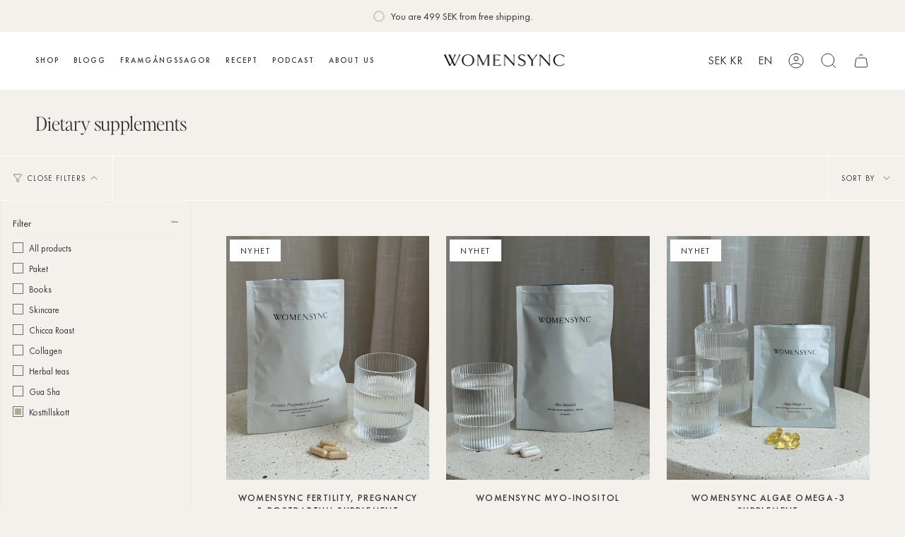

--- FILE ---
content_type: text/html; charset=utf-8
request_url: https://womensync.se/en/collections/kosttillskott
body_size: 71688
content:
<!doctype html>
<html class="no-js no-touch supports-no-cookies" lang="en">
<head>
    
	<script id="pandectes-rules">   /* PANDECTES-GDPR: DO NOT MODIFY AUTO GENERATED CODE OF THIS SCRIPT */      window.PandectesSettings = {"store":{"id":50826870969,"plan":"enterprise","theme":"TS - Broadcast","primaryLocale":"sv","adminMode":false,"headless":false,"storefrontRootDomain":"","checkoutRootDomain":"","storefrontAccessToken":""},"tsPublished":1726650462,"declaration":{"showPurpose":false,"showProvider":false,"declIntroText":"Vi använder cookies för att optimera webbplatsens funktionalitet, analysera prestandan och ge dig en personlig upplevelse. Vissa cookies är nödvändiga för att webbplatsen ska fungera och fungera korrekt. Dessa cookies kan inte inaktiveras. I det här fönstret kan du hantera dina preferenser för cookies.","showDateGenerated":true},"language":{"languageMode":"Single","fallbackLanguage":"sv","languageDetection":"browser","languagesSupported":[]},"texts":{"managed":{"headerText":{"sv":"Vi respekterar din integritet"},"consentText":{"sv":"Denna webbplats använder cookies för att säkerställa att du får den bästa upplevelsen."},"dismissButtonText":{"sv":"Ok"},"linkText":{"sv":"Läs mer"},"imprintText":{"sv":"Avtryck"},"preferencesButtonText":{"sv":"Preferenser"},"allowButtonText":{"sv":"Acceptera"},"denyButtonText":{"sv":"Neka"},"leaveSiteButtonText":{"sv":"Lämna denna webbplats"},"cookiePolicyText":{"sv":"Cookiepolicy"},"preferencesPopupTitleText":{"sv":"Hantera samtyckeinställningar"},"preferencesPopupIntroText":{"sv":"Vi använder cookies för att optimera webbplatsens funktionalitet, analysera prestanda och ge dig personlig upplevelse. Vissa kakor är viktiga för att webbplatsen ska fungera fungera korrekt. Dessa cookies kan inte inaktiveras. I det här fönstret kan du hantera dina preferenser för cookies."},"preferencesPopupCloseButtonText":{"sv":"Stäng"},"preferencesPopupAcceptAllButtonText":{"sv":"Acceptera alla"},"preferencesPopupRejectAllButtonText":{"sv":"Avvisa alla"},"preferencesPopupSaveButtonText":{"sv":"Spara inställningar"},"accessSectionTitleText":{"sv":"Dataportabilitet"},"accessSectionParagraphText":{"sv":"Du har rätt att när som helst få tillgång till dina uppgifter."},"rectificationSectionTitleText":{"sv":"Rättelse av data"},"rectificationSectionParagraphText":{"sv":"Du har rätt att begära att dina uppgifter uppdateras när du tycker att det är lämpligt."},"erasureSectionTitleText":{"sv":"Rätt att bli bortglömd"},"erasureSectionParagraphText":{"sv":"Du har rätt att be alla dina data raderas. Efter det kommer du inte längre att kunna komma åt ditt konto."},"declIntroText":{"sv":"Vi använder cookies för att optimera webbplatsens funktionalitet, analysera prestandan och ge dig en personlig upplevelse. Vissa cookies är nödvändiga för att webbplatsen ska fungera och fungera korrekt. Dessa cookies kan inte inaktiveras. I det här fönstret kan du hantera dina preferenser för cookies."}},"categories":{"strictlyNecessaryCookiesTitleText":{"sv":"Strikt nödvändiga kakor"},"functionalityCookiesTitleText":{"sv":"Funktionella kakor"},"performanceCookiesTitleText":{"sv":"Prestandakakor"},"targetingCookiesTitleText":{"sv":"Inriktningskakor"},"unclassifiedCookiesTitleText":{"sv":"Oklassificerade cookies"},"strictlyNecessaryCookiesDescriptionText":{"sv":"Dessa cookies är viktiga för att du ska kunna flytta runt på webbplatsen och använda dess funktioner, till exempel att komma åt säkra områden på webbplatsen. Webbplatsen kan inte fungera korrekt utan dessa cookies."},"functionalityCookiesDescriptionText":{"sv":"Dessa cookies gör det möjligt för webbplatsen att tillhandahålla förbättrad funktionalitet och anpassning. De kan ställas in av oss eller av tredjepartsleverantörer vars tjänster vi har lagt till på våra sidor. Om du inte tillåter dessa kakor kanske vissa eller alla av dessa tjänster inte fungerar korrekt."},"performanceCookiesDescriptionText":{"sv":"Dessa cookies gör att vi kan övervaka och förbättra prestandan på vår webbplats. Till exempel tillåter de oss att räkna besök, identifiera trafikkällor och se vilka delar av webbplatsen som är mest populära."},"targetingCookiesDescriptionText":{"sv":"Dessa cookies kan sättas via vår webbplats av våra reklampartners. De kan användas av dessa företag för att skapa en profil av dina intressen och visa relevanta annonser på andra webbplatser. De lagrar inte direkt personlig information, men är baserade på att identifiera din webbläsare och internetenhet på ett unikt sätt. Om du inte tillåter dessa cookies kommer du att uppleva mindre riktad reklam."},"unclassifiedCookiesDescriptionText":{"sv":"Oklassificerade cookies är cookies som vi håller på att klassificera tillsammans med leverantörerna av enskilda cookies."}},"auto":{"declName":{"sv":"Namn"},"declPath":{"sv":"Väg"},"declType":{"sv":"Typ"},"declDomain":{"sv":"Domän"},"declPurpose":{"sv":"Syfte"},"declProvider":{"sv":"Leverantör"},"declRetention":{"sv":"Varaktighet"},"declFirstParty":{"sv":"Förstapartskakor"},"declThirdParty":{"sv":"Tredje part"},"declSeconds":{"sv":"sekunder"},"declMinutes":{"sv":"minuter"},"declHours":{"sv":"timmar"},"declDays":{"sv":"dagar"},"declMonths":{"sv":"månader"},"declYears":{"sv":"år"},"declSession":{"sv":"Session"},"cookiesDetailsText":{"sv":"Information om cookies"},"preferencesPopupAlwaysAllowedText":{"sv":"Alltid tillåtna"},"submitButton":{"sv":"Skicka in"},"submittingButton":{"sv":"Skickar ..."},"cancelButton":{"sv":"Avbryt"},"guestsSupportInfoText":{"sv":"Logga in med ditt kundkonto för att fortsätta."},"guestsSupportEmailPlaceholder":{"sv":"E-postadress"},"guestsSupportEmailValidationError":{"sv":"E-post är inte giltig"},"guestsSupportEmailSuccessTitle":{"sv":"Tack för din förfrågan"},"guestsSupportEmailFailureTitle":{"sv":"Ett problem uppstod"},"guestsSupportEmailSuccessMessage":{"sv":"Om du är registrerad som kund i den här butiken får du snart ett mejl med instruktioner om hur du går tillväga."},"guestsSupportEmailFailureMessage":{"sv":"Din begäran skickades inte. Försök igen och om problemet kvarstår, kontakta butiksägaren för hjälp."},"confirmationSuccessTitle":{"sv":"Din begäran har verifierats"},"confirmationFailureTitle":{"sv":"Ett problem uppstod"},"confirmationSuccessMessage":{"sv":"Vi återkommer snart till dig angående din begäran."},"confirmationFailureMessage":{"sv":"Din begäran verifierades inte. Försök igen och kontakta butiksägaren för att få hjälp om problemet kvarstår"},"consentSectionTitleText":{"sv":"Ditt samtycke till cookies"},"consentSectionNoConsentText":{"sv":"Du har inte godkänt cookiepolicyn för denna webbplats."},"consentSectionConsentedText":{"sv":"Du har samtyckt till cookiespolicyn för denna webbplats den"},"consentStatus":{"sv":"samtycke"},"consentDate":{"sv":"Samtyckesdatum"},"consentId":{"sv":"Samtyckes-ID"},"consentSectionChangeConsentActionText":{"sv":"Ändra samtyckesinställning"},"accessSectionGDPRRequestsActionText":{"sv":"Begäran av registrerade"},"accessSectionAccountInfoActionText":{"sv":"Personlig information"},"accessSectionOrdersRecordsActionText":{"sv":"Order"},"accessSectionDownloadReportActionText":{"sv":"Ladda ner allt"},"rectificationCommentPlaceholder":{"sv":"Beskriv vad du vill uppdatera"},"rectificationCommentValidationError":{"sv":"Kommentar krävs"},"rectificationSectionEditAccountActionText":{"sv":"Begär en uppdatering"},"erasureSectionRequestDeletionActionText":{"sv":"Begär radering av personuppgifter"}}},"library":{"previewMode":false,"fadeInTimeout":2,"defaultBlocked":7,"showLink":true,"showImprintLink":false,"showGoogleLink":false,"enabled":true,"cookie":{"name":"_pandectes_gdpr","expiryDays":365,"secure":true,"domain":""},"dismissOnScroll":false,"dismissOnWindowClick":false,"dismissOnTimeout":false,"palette":{"popup":{"background":"#F3F1EB","backgroundForCalculations":{"a":1,"b":235,"g":241,"r":243},"text":"#222222"},"button":{"background":"transparent","backgroundForCalculations":{"a":1,"b":255,"g":255,"r":255},"text":"#222222","textForCalculation":{"a":1,"b":34,"g":34,"r":34},"border":"#222222"}},"content":{"href":"https://womensync.myshopify.com/policies/privacy-policy","imprintHref":"/","close":"&#10005;","target":"","logo":""},"window":"<div role=\"dialog\" aria-live=\"polite\" aria-label=\"cookieconsent\" aria-describedby=\"cookieconsent:desc\" id=\"pandectes-banner\" class=\"cc-window-wrapper cc-overlay-wrapper\"><div class=\"pd-cookie-banner-window cc-window {{classes}}\"><!--googleoff: all-->{{children}}<!--googleon: all--></div></div>","compliance":{"custom":"<div class=\"cc-compliance cc-highlight\">{{preferences}}{{allow}}</div>"},"type":"custom","layouts":{"basic":"{{messagelink}}{{compliance}}"},"position":"overlay","theme":"wired","revokable":false,"animateRevokable":false,"revokableReset":false,"revokableLogoUrl":"https://cdn.shopify.com/s/files/1/0508/2687/0969/t/14/assets/pandectes-reopen-logo.png?v=1726647386","revokablePlacement":"bottom-left","revokableMarginHorizontal":15,"revokableMarginVertical":15,"static":false,"autoAttach":true,"hasTransition":true,"blacklistPage":[""],"elements":{"close":"<button aria-label=\"dismiss cookie message\" type=\"button\" tabindex=\"0\" class=\"cc-close\">{{close}}</button>","dismiss":"<button aria-label=\"dismiss cookie message\" type=\"button\" tabindex=\"0\" class=\"cc-btn cc-btn-decision cc-dismiss\">{{dismiss}}</button>","allow":"<button aria-label=\"allow cookies\" type=\"button\" tabindex=\"0\" class=\"cc-btn cc-btn-decision cc-allow\">{{allow}}</button>","deny":"<button aria-label=\"deny cookies\" type=\"button\" tabindex=\"0\" class=\"cc-btn cc-btn-decision cc-deny\">{{deny}}</button>","preferences":"<button aria-label=\"settings cookies\" tabindex=\"0\" type=\"button\" class=\"cc-btn cc-settings\" onclick=\"Pandectes.fn.openPreferences()\">{{preferences}}</button>"}},"geolocation":{"auOnly":false,"brOnly":false,"caOnly":false,"chOnly":false,"euOnly":false,"jpOnly":false,"nzOnly":false,"thOnly":false,"zaOnly":false,"canadaOnly":false,"globalVisibility":true},"dsr":{"guestsSupport":false,"accessSectionDownloadReportAuto":false},"banner":{"resetTs":1726647383,"extraCss":"        .cc-banner-logo {max-width: 36em!important;}    @media(min-width: 768px) {.cc-window.cc-floating{max-width: 36em!important;width: 36em!important;}}    .cc-message, .pd-cookie-banner-window .cc-header, .cc-logo {text-align: left}    .cc-window-wrapper{z-index: 2147483647;-webkit-transition: opacity 1s ease;  transition: opacity 1s ease;}    .cc-window{padding: 60px!important;z-index: 2147483647;font-family: inherit;}    .pd-cookie-banner-window .cc-header{font-family: inherit;}    .pd-cp-ui{font-family: inherit; background-color: #F3F1EB;color:#222222;}    button.pd-cp-btn, a.pd-cp-btn{}    input + .pd-cp-preferences-slider{background-color: rgba(34, 34, 34, 0.3)}    .pd-cp-scrolling-section::-webkit-scrollbar{background-color: rgba(34, 34, 34, 0.3)}    input:checked + .pd-cp-preferences-slider{background-color: rgba(34, 34, 34, 1)}    .pd-cp-scrolling-section::-webkit-scrollbar-thumb {background-color: rgba(34, 34, 34, 1)}    .pd-cp-ui-close{color:#222222;}    .pd-cp-preferences-slider:before{background-color: #F3F1EB}    .pd-cp-title:before {border-color: #222222!important}    .pd-cp-preferences-slider{background-color:#222222}    .pd-cp-toggle{color:#222222!important}    @media(max-width:699px) {.pd-cp-ui-close-top svg {fill: #222222}}    .pd-cp-toggle:hover,.pd-cp-toggle:visited,.pd-cp-toggle:active{color:#222222!important}    .pd-cookie-banner-window {box-shadow: 0 0 18px rgb(0 0 0 / 20%);}  ","customJavascript":{"useButtons":true},"showPoweredBy":false,"revokableTrigger":false,"hybridStrict":false,"cookiesBlockedByDefault":"7","isActive":true,"implicitSavePreferences":true,"cookieIcon":false,"blockBots":false,"showCookiesDetails":true,"hasTransition":true,"blockingPage":false,"showOnlyLandingPage":false,"leaveSiteUrl":"https://www.google.com","linkRespectStoreLang":false},"cookies":{"0":[{"name":"secure_customer_sig","type":"http","domain":"womensync.se","path":"/","provider":"Shopify","firstParty":true,"retention":"1 year(s)","expires":1,"unit":"declYears","purpose":{"sv":"Används i samband med kundinloggning."}},{"name":"keep_alive","type":"http","domain":"womensync.se","path":"/","provider":"Shopify","firstParty":true,"retention":"30 minute(s)","expires":30,"unit":"declMinutes","purpose":{"sv":"Används i samband med köparlokalisering."}},{"name":"cart_currency","type":"http","domain":"womensync.se","path":"/","provider":"Shopify","firstParty":true,"retention":"1 month(s)","expires":1,"unit":"declMonths","purpose":{"sv":"Cookien är nödvändig för den säkra utchecknings- och betalningsfunktionen på webbplatsen. Denna funktion tillhandahålls av shopify.com."}},{"name":"localization","type":"http","domain":"womensync.se","path":"/","provider":"Shopify","firstParty":true,"retention":"1 year(s)","expires":1,"unit":"declYears","purpose":{"sv":"Shopify butikslokalisering"}},{"name":"_tracking_consent","type":"http","domain":".womensync.se","path":"/","provider":"Shopify","firstParty":true,"retention":"1 year(s)","expires":1,"unit":"declYears","purpose":{"sv":"Spårningspreferenser."}},{"name":"_cmp_a","type":"http","domain":".womensync.se","path":"/","provider":"Shopify","firstParty":true,"retention":"1 day(s)","expires":1,"unit":"declDays","purpose":{"sv":"Används för att hantera kunders integritetsinställningar."}},{"name":"shopify_pay_redirect","type":"http","domain":"womensync.se","path":"/","provider":"Shopify","firstParty":true,"retention":"1 hour(s)","expires":1,"unit":"declHours","purpose":{"sv":"Cookien är nödvändig för den säkra utchecknings- och betalningsfunktionen på webbplatsen. Denna funktion tillhandahålls av shopify.com."}},{"name":"cart","type":"http","domain":"womensync.se","path":"/","provider":"Shopify","firstParty":true,"retention":"1 month(s)","expires":1,"unit":"declMonths","purpose":{"sv":"Nödvändigt för varukorgens funktionalitet på webbplatsen."}},{"name":"cart_ts","type":"http","domain":"womensync.se","path":"/","provider":"Shopify","firstParty":true,"retention":"1 month(s)","expires":1,"unit":"declMonths","purpose":{"sv":"Används i samband med kassan."}},{"name":"cart_sig","type":"http","domain":"womensync.se","path":"/","provider":"Shopify","firstParty":true,"retention":"1 month(s)","expires":1,"unit":"declMonths","purpose":{"sv":"Shopify-analys."}},{"name":"_shopify_essential","type":"http","domain":"womensync.se","path":"/","provider":"Shopify","firstParty":true,"retention":"1 year(s)","expires":1,"unit":"declYears","purpose":{"sv":"Används på kontosidan."}},{"name":"shopify_recently_viewed","type":"http","domain":".womensync.se","path":"/","provider":"Shopify","firstParty":true,"retention":"Session","expires":-55,"unit":"declYears","purpose":{"sv":"Används i samband med varukorg."}},{"name":"locale_bar_dismissed","type":"http","domain":"womensync.se","path":"/","provider":"Shopify","firstParty":true,"retention":"1 day(s)","expires":1,"unit":"declDays","purpose":{"sv":"Denna cookie tillhandahålls av Geolocation-appen och används för att lagra avvisningsåtgärden i baren."}},{"name":"wpm-test-cookie","type":"http","domain":"se","path":"/","provider":"Shopify","firstParty":false,"retention":"Session","expires":1,"unit":"declSeconds","purpose":{"sv":"Used to ensure our systems are working correctly."}},{"name":"wpm-test-cookie","type":"http","domain":"womensync.se","path":"/","provider":"Shopify","firstParty":true,"retention":"Session","expires":1,"unit":"declSeconds","purpose":{"sv":"Used to ensure our systems are working correctly."}}],"1":[],"2":[{"name":"_shopify_y","type":"http","domain":".womensync.se","path":"/","provider":"Shopify","firstParty":true,"retention":"1 year(s)","expires":1,"unit":"declYears","purpose":{"sv":"Shopify-analys."}},{"name":"_orig_referrer","type":"http","domain":".womensync.se","path":"/","provider":"Shopify","firstParty":true,"retention":"2 ","expires":2,"unit":"declSession","purpose":{"sv":"Spårar målsidor."}},{"name":"_shopify_s","type":"http","domain":".womensync.se","path":"/","provider":"Shopify","firstParty":true,"retention":"30 minute(s)","expires":30,"unit":"declMinutes","purpose":{"sv":"Shopify-analys."}},{"name":"_landing_page","type":"http","domain":".womensync.se","path":"/","provider":"Shopify","firstParty":true,"retention":"2 ","expires":2,"unit":"declSession","purpose":{"sv":"Spårar målsidor."}},{"name":"_shopify_sa_t","type":"http","domain":".womensync.se","path":"/","provider":"Shopify","firstParty":true,"retention":"30 minute(s)","expires":30,"unit":"declMinutes","purpose":{"sv":"Shopify-analyser relaterade till marknadsföring och hänvisningar."}},{"name":"_shopify_sa_p","type":"http","domain":".womensync.se","path":"/","provider":"Shopify","firstParty":true,"retention":"30 minute(s)","expires":30,"unit":"declMinutes","purpose":{"sv":"Shopify-analyser relaterade till marknadsföring och hänvisningar."}},{"name":"_ga","type":"http","domain":".womensync.se","path":"/","provider":"Google","firstParty":true,"retention":"1 year(s)","expires":1,"unit":"declYears","purpose":{"sv":"Cookie ställs in av Google Analytics med okänd funktionalitet"}},{"name":"_shopify_s","type":"http","domain":"se","path":"/","provider":"Shopify","firstParty":false,"retention":"Session","expires":1,"unit":"declSeconds","purpose":{"sv":"Shopify-analys."}},{"name":"_boomr_clss","type":"html_local","domain":"https://womensync.se","path":"/","provider":"Shopify","firstParty":true,"retention":"Persistent","expires":1,"unit":"declYears","purpose":{"sv":"Används för att övervaka och optimera prestandan för Shopify-butiker."}},{"name":"_ga_0GV25PV93F","type":"http","domain":".womensync.se","path":"/","provider":"Google","firstParty":true,"retention":"1 year(s)","expires":1,"unit":"declYears","purpose":{"sv":""}},{"name":"_ga_1ERFSYWDKQ","type":"http","domain":".womensync.se","path":"/","provider":"Google","firstParty":true,"retention":"1 year(s)","expires":1,"unit":"declYears","purpose":{"sv":""}}],"4":[{"name":"__kla_id","type":"http","domain":"womensync.se","path":"/","provider":"Klaviyo","firstParty":true,"retention":"1 year(s)","expires":1,"unit":"declYears","purpose":{"sv":"Spårar när någon klickar sig igenom ett Klaviyo-e-postmeddelande till din webbplats"}},{"name":"_tt_enable_cookie","type":"http","domain":".womensync.se","path":"/","provider":"TikTok","firstParty":true,"retention":"1 year(s)","expires":1,"unit":"declYears","purpose":{"sv":"Används för att identifiera en besökare."}},{"name":"_ttp","type":"http","domain":".tiktok.com","path":"/","provider":"TikTok","firstParty":false,"retention":"1 year(s)","expires":1,"unit":"declYears","purpose":{"sv":"För att mäta och förbättra prestandan för dina reklamkampanjer och för att anpassa användarens upplevelse (inklusive annonser) på TikTok."}},{"name":"_ttp","type":"http","domain":".womensync.se","path":"/","provider":"TikTok","firstParty":true,"retention":"1 year(s)","expires":1,"unit":"declYears","purpose":{"sv":"För att mäta och förbättra prestandan för dina reklamkampanjer och för att anpassa användarens upplevelse (inklusive annonser) på TikTok."}},{"name":"_fbp","type":"http","domain":".womensync.se","path":"/","provider":"Facebook","firstParty":true,"retention":"3 month(s)","expires":3,"unit":"declMonths","purpose":{"sv":"Cookie placeras av Facebook för att spåra besök på webbplatser."}},{"name":"_gcl_au","type":"http","domain":".womensync.se","path":"/","provider":"Google","firstParty":true,"retention":"3 month(s)","expires":3,"unit":"declMonths","purpose":{"sv":"Cookie placeras av Google Tag Manager för att spåra konverteringar."}},{"name":"lastExternalReferrerTime","type":"html_local","domain":"https://womensync.se","path":"/","provider":"Facebook","firstParty":true,"retention":"Persistent","expires":1,"unit":"declYears","purpose":{"sv":"Innehåller tidsstämpeln för den senaste uppdateringen av lastExternalReferrer-cookien."}},{"name":"tt_sessionId","type":"html_session","domain":"https://womensync.se","path":"/","provider":"TikTok","firstParty":true,"retention":"Session","expires":1,"unit":"declYears","purpose":{"sv":"Används av den sociala nätverkstjänsten TikTok för att spåra användningen av inbäddade tjänster."}},{"name":"lastExternalReferrer","type":"html_local","domain":"https://womensync.se","path":"/","provider":"Facebook","firstParty":true,"retention":"Persistent","expires":1,"unit":"declYears","purpose":{"sv":"Upptäcker hur användaren nådde webbplatsen genom att registrera sin senaste URL-adress."}},{"name":"tt_pixel_session_index","type":"html_session","domain":"https://womensync.se","path":"/","provider":"TikTok","firstParty":true,"retention":"Session","expires":1,"unit":"declYears","purpose":{"sv":"Används av den sociala nätverkstjänsten TikTok för att spåra användningen av inbäddade tjänster."}},{"name":"tt_appInfo","type":"html_session","domain":"https://womensync.se","path":"/","provider":"TikTok","firstParty":true,"retention":"Session","expires":1,"unit":"declYears","purpose":{"sv":"Används av den sociala nätverkstjänsten TikTok för att spåra användningen av inbäddade tjänster."}}],"8":[{"name":"ads/ga-audiences","type":"html_session","domain":"https://www.google.ie","path":"/","provider":"Unknown","firstParty":false,"retention":"Session","expires":1,"unit":"declYears","purpose":{"sv":""}},{"name":"sro_womensync.myshopify.com_custom","type":"http","domain":"womensync.se","path":"/","provider":"Unknown","firstParty":true,"retention":"5 minute(s)","expires":5,"unit":"declMinutes","purpose":{"sv":""}},{"name":"sro_womensync.myshopify.com_cart","type":"http","domain":"womensync.se","path":"/","provider":"Unknown","firstParty":true,"retention":"5 minute(s)","expires":5,"unit":"declMinutes","purpose":{"sv":""}},{"name":"rbrCartItems","type":"html_local","domain":"https://womensync.se","path":"/","provider":"Unknown","firstParty":true,"retention":"Persistent","expires":1,"unit":"declYears","purpose":{"sv":""}},{"name":"sro_womensync.myshopify.com_order","type":"http","domain":"womensync.se","path":"/","provider":"Unknown","firstParty":true,"retention":"5 minute(s)","expires":5,"unit":"declMinutes","purpose":{"sv":""}},{"name":"sro_s","type":"html_local","domain":"https://womensync.se","path":"/","provider":"Unknown","firstParty":true,"retention":"Persistent","expires":1,"unit":"declYears","purpose":{"sv":""}},{"name":"__cflb","type":"http","domain":"api2.hcaptcha.com","path":"/","provider":"Unknown","firstParty":false,"retention":"30 minute(s)","expires":30,"unit":"declMinutes","purpose":{"sv":""}},{"name":"rbrDiscountData","type":"html_local","domain":"https://womensync.se","path":"/","provider":"Unknown","firstParty":true,"retention":"Persistent","expires":1,"unit":"declYears","purpose":{"sv":""}},{"name":"lastSettingsUpdate","type":"html_local","domain":"https://womensync.se","path":"/","provider":"Unknown","firstParty":true,"retention":"Persistent","expires":1,"unit":"declYears","purpose":{"sv":""}},{"name":"tt_pixel_session_index_v2","type":"html_session","domain":"https://womensync.se","path":"/","provider":"Unknown","firstParty":true,"retention":"Session","expires":1,"unit":"declYears","purpose":{"sv":""}},{"name":"session-storage-test","type":"html_session","domain":"https://womensync.se","path":"/","provider":"Unknown","firstParty":true,"retention":"Session","expires":1,"unit":"declYears","purpose":{"sv":""}},{"name":"settings","type":"html_local","domain":"https://womensync.se","path":"/","provider":"Unknown","firstParty":true,"retention":"Persistent","expires":1,"unit":"declYears","purpose":{"sv":""}},{"name":"tt_appInfo_v2","type":"html_session","domain":"https://womensync.se","path":"/","provider":"Unknown","firstParty":true,"retention":"Session","expires":1,"unit":"declYears","purpose":{"sv":""}},{"name":"local-storage-test","type":"html_local","domain":"https://womensync.se","path":"/","provider":"Unknown","firstParty":true,"retention":"Persistent","expires":1,"unit":"declYears","purpose":{"sv":""}},{"name":"_kla_test","type":"html_local","domain":"https://womensync.se","path":"/","provider":"Unknown","firstParty":true,"retention":"Persistent","expires":1,"unit":"declYears","purpose":{"sv":""}},{"name":"sro_data_d","type":"html_local","domain":"https://womensync.se","path":"/","provider":"Unknown","firstParty":true,"retention":"Persistent","expires":1,"unit":"declYears","purpose":{"sv":""}},{"name":"bugsnag-anonymous-id","type":"html_local","domain":"https://pay.shopify.com","path":"/","provider":"Unknown","firstParty":false,"retention":"Persistent","expires":1,"unit":"declYears","purpose":{"sv":""}},{"name":"rbr-funnelVariants","type":"html_local","domain":"https://womensync.se","path":"/","provider":"Unknown","firstParty":true,"retention":"Persistent","expires":1,"unit":"declYears","purpose":{"sv":""}},{"name":"__storage_test__","type":"html_local","domain":"https://womensync.se","path":"/","provider":"Unknown","firstParty":true,"retention":"Persistent","expires":1,"unit":"declYears","purpose":{"sv":""}},{"name":"products","type":"html_local","domain":"https://womensync.se","path":"/","provider":"Unknown","firstParty":true,"retention":"Persistent","expires":1,"unit":"declYears","purpose":{"sv":""}},{"name":"__kla_viewed","type":"html_local","domain":"https://womensync.se","path":"/","provider":"Unknown","firstParty":true,"retention":"Persistent","expires":1,"unit":"declYears","purpose":{"sv":""}}]},"blocker":{"isActive":true,"googleConsentMode":{"id":"","analyticsId":"","adwordsId":"","isActive":false,"adStorageCategory":4,"analyticsStorageCategory":2,"personalizationStorageCategory":1,"functionalityStorageCategory":1,"customEvent":false,"securityStorageCategory":0,"redactData":false,"urlPassthrough":false,"dataLayerProperty":"dataLayer","waitForUpdate":0,"useNativeChannel":false},"facebookPixel":{"id":"","isActive":false,"ldu":false},"microsoft":{"isActive":false,"uetTags":""},"rakuten":{"isActive":false,"cmp":false,"ccpa":false},"klaviyoIsActive":false,"gpcIsActive":false,"defaultBlocked":7,"patterns":{"whiteList":[],"blackList":{"1":[],"2":["cloud.goldendev.win"],"4":[],"8":[]},"iframesWhiteList":[],"iframesBlackList":{"1":[],"2":[],"4":[],"8":[]},"beaconsWhiteList":[],"beaconsBlackList":{"1":[],"2":[],"4":[],"8":[]}}}}      !function(){"use strict";window.PandectesRules=window.PandectesRules||{},window.PandectesRules.manualBlacklist={1:[],2:[],4:[]},window.PandectesRules.blacklistedIFrames={1:[],2:[],4:[]},window.PandectesRules.blacklistedCss={1:[],2:[],4:[]},window.PandectesRules.blacklistedBeacons={1:[],2:[],4:[]};var e="javascript/blocked";function t(e){return new RegExp(e.replace(/[/\\.+?$()]/g,"\\$&").replace("*","(.*)"))}var n=function(e){var t=arguments.length>1&&void 0!==arguments[1]?arguments[1]:"log";new URLSearchParams(window.location.search).get("log")&&console[t]("PandectesRules: ".concat(e))};function a(e){var t=document.createElement("script");t.async=!0,t.src=e,document.head.appendChild(t)}function r(e,t){var n=Object.keys(e);if(Object.getOwnPropertySymbols){var a=Object.getOwnPropertySymbols(e);t&&(a=a.filter((function(t){return Object.getOwnPropertyDescriptor(e,t).enumerable}))),n.push.apply(n,a)}return n}function o(e){for(var t=1;t<arguments.length;t++){var n=null!=arguments[t]?arguments[t]:{};t%2?r(Object(n),!0).forEach((function(t){s(e,t,n[t])})):Object.getOwnPropertyDescriptors?Object.defineProperties(e,Object.getOwnPropertyDescriptors(n)):r(Object(n)).forEach((function(t){Object.defineProperty(e,t,Object.getOwnPropertyDescriptor(n,t))}))}return e}function i(e){var t=function(e,t){if("object"!=typeof e||!e)return e;var n=e[Symbol.toPrimitive];if(void 0!==n){var a=n.call(e,t||"default");if("object"!=typeof a)return a;throw new TypeError("@@toPrimitive must return a primitive value.")}return("string"===t?String:Number)(e)}(e,"string");return"symbol"==typeof t?t:t+""}function s(e,t,n){return(t=i(t))in e?Object.defineProperty(e,t,{value:n,enumerable:!0,configurable:!0,writable:!0}):e[t]=n,e}function c(e,t){return function(e){if(Array.isArray(e))return e}(e)||function(e,t){var n=null==e?null:"undefined"!=typeof Symbol&&e[Symbol.iterator]||e["@@iterator"];if(null!=n){var a,r,o,i,s=[],c=!0,l=!1;try{if(o=(n=n.call(e)).next,0===t){if(Object(n)!==n)return;c=!1}else for(;!(c=(a=o.call(n)).done)&&(s.push(a.value),s.length!==t);c=!0);}catch(e){l=!0,r=e}finally{try{if(!c&&null!=n.return&&(i=n.return(),Object(i)!==i))return}finally{if(l)throw r}}return s}}(e,t)||d(e,t)||function(){throw new TypeError("Invalid attempt to destructure non-iterable instance.\nIn order to be iterable, non-array objects must have a [Symbol.iterator]() method.")}()}function l(e){return function(e){if(Array.isArray(e))return u(e)}(e)||function(e){if("undefined"!=typeof Symbol&&null!=e[Symbol.iterator]||null!=e["@@iterator"])return Array.from(e)}(e)||d(e)||function(){throw new TypeError("Invalid attempt to spread non-iterable instance.\nIn order to be iterable, non-array objects must have a [Symbol.iterator]() method.")}()}function d(e,t){if(e){if("string"==typeof e)return u(e,t);var n=Object.prototype.toString.call(e).slice(8,-1);return"Object"===n&&e.constructor&&(n=e.constructor.name),"Map"===n||"Set"===n?Array.from(e):"Arguments"===n||/^(?:Ui|I)nt(?:8|16|32)(?:Clamped)?Array$/.test(n)?u(e,t):void 0}}function u(e,t){(null==t||t>e.length)&&(t=e.length);for(var n=0,a=new Array(t);n<t;n++)a[n]=e[n];return a}var f=window.PandectesRulesSettings||window.PandectesSettings,g=!(void 0===window.dataLayer||!Array.isArray(window.dataLayer)||!window.dataLayer.some((function(e){return"pandectes_full_scan"===e.event}))),p=function(){var e,t=arguments.length>0&&void 0!==arguments[0]?arguments[0]:"_pandectes_gdpr",n=("; "+document.cookie).split("; "+t+"=");if(n.length<2)e={};else{var a=n.pop().split(";");e=window.atob(a.shift())}var r=function(e){try{return JSON.parse(e)}catch(e){return!1}}(e);return!1!==r?r:e}(),h=f.banner.isActive,y=f.blocker,v=y.defaultBlocked,w=y.patterns,m=p&&null!==p.preferences&&void 0!==p.preferences?p.preferences:null,b=g?0:h?null===m?v:m:0,k={1:!(1&b),2:!(2&b),4:!(4&b)},_=w.blackList,S=w.whiteList,L=w.iframesBlackList,C=w.iframesWhiteList,P=w.beaconsBlackList,A=w.beaconsWhiteList,O={blackList:[],whiteList:[],iframesBlackList:{1:[],2:[],4:[],8:[]},iframesWhiteList:[],beaconsBlackList:{1:[],2:[],4:[],8:[]},beaconsWhiteList:[]};[1,2,4].map((function(e){var n;k[e]||((n=O.blackList).push.apply(n,l(_[e].length?_[e].map(t):[])),O.iframesBlackList[e]=L[e].length?L[e].map(t):[],O.beaconsBlackList[e]=P[e].length?P[e].map(t):[])})),O.whiteList=S.length?S.map(t):[],O.iframesWhiteList=C.length?C.map(t):[],O.beaconsWhiteList=A.length?A.map(t):[];var E={scripts:[],iframes:{1:[],2:[],4:[]},beacons:{1:[],2:[],4:[]},css:{1:[],2:[],4:[]}},I=function(t,n){return t&&(!n||n!==e)&&(!O.blackList||O.blackList.some((function(e){return e.test(t)})))&&(!O.whiteList||O.whiteList.every((function(e){return!e.test(t)})))},B=function(e,t){var n=O.iframesBlackList[t],a=O.iframesWhiteList;return e&&(!n||n.some((function(t){return t.test(e)})))&&(!a||a.every((function(t){return!t.test(e)})))},j=function(e,t){var n=O.beaconsBlackList[t],a=O.beaconsWhiteList;return e&&(!n||n.some((function(t){return t.test(e)})))&&(!a||a.every((function(t){return!t.test(e)})))},T=new MutationObserver((function(e){for(var t=0;t<e.length;t++)for(var n=e[t].addedNodes,a=0;a<n.length;a++){var r=n[a],o=r.dataset&&r.dataset.cookiecategory;if(1===r.nodeType&&"LINK"===r.tagName){var i=r.dataset&&r.dataset.href;if(i&&o)switch(o){case"functionality":case"C0001":E.css[1].push(i);break;case"performance":case"C0002":E.css[2].push(i);break;case"targeting":case"C0003":E.css[4].push(i)}}}})),R=new MutationObserver((function(t){for(var a=0;a<t.length;a++)for(var r=t[a].addedNodes,o=function(){var t=r[i],a=t.src||t.dataset&&t.dataset.src,o=t.dataset&&t.dataset.cookiecategory;if(1===t.nodeType&&"IFRAME"===t.tagName){if(a){var s=!1;B(a,1)||"functionality"===o||"C0001"===o?(s=!0,E.iframes[1].push(a)):B(a,2)||"performance"===o||"C0002"===o?(s=!0,E.iframes[2].push(a)):(B(a,4)||"targeting"===o||"C0003"===o)&&(s=!0,E.iframes[4].push(a)),s&&(t.removeAttribute("src"),t.setAttribute("data-src",a))}}else if(1===t.nodeType&&"IMG"===t.tagName){if(a){var c=!1;j(a,1)?(c=!0,E.beacons[1].push(a)):j(a,2)?(c=!0,E.beacons[2].push(a)):j(a,4)&&(c=!0,E.beacons[4].push(a)),c&&(t.removeAttribute("src"),t.setAttribute("data-src",a))}}else if(1===t.nodeType&&"SCRIPT"===t.tagName){var l=t.type,d=!1;if(I(a,l)?(n("rule blocked: ".concat(a)),d=!0):a&&o?n("manually blocked @ ".concat(o,": ").concat(a)):o&&n("manually blocked @ ".concat(o,": inline code")),d){E.scripts.push([t,l]),t.type=e;t.addEventListener("beforescriptexecute",(function n(a){t.getAttribute("type")===e&&a.preventDefault(),t.removeEventListener("beforescriptexecute",n)})),t.parentElement&&t.parentElement.removeChild(t)}}},i=0;i<r.length;i++)o()})),D=document.createElement,x={src:Object.getOwnPropertyDescriptor(HTMLScriptElement.prototype,"src"),type:Object.getOwnPropertyDescriptor(HTMLScriptElement.prototype,"type")};window.PandectesRules.unblockCss=function(e){var t=E.css[e]||[];t.length&&n("Unblocking CSS for ".concat(e)),t.forEach((function(e){var t=document.querySelector('link[data-href^="'.concat(e,'"]'));t.removeAttribute("data-href"),t.href=e})),E.css[e]=[]},window.PandectesRules.unblockIFrames=function(e){var t=E.iframes[e]||[];t.length&&n("Unblocking IFrames for ".concat(e)),O.iframesBlackList[e]=[],t.forEach((function(e){var t=document.querySelector('iframe[data-src^="'.concat(e,'"]'));t.removeAttribute("data-src"),t.src=e})),E.iframes[e]=[]},window.PandectesRules.unblockBeacons=function(e){var t=E.beacons[e]||[];t.length&&n("Unblocking Beacons for ".concat(e)),O.beaconsBlackList[e]=[],t.forEach((function(e){var t=document.querySelector('img[data-src^="'.concat(e,'"]'));t.removeAttribute("data-src"),t.src=e})),E.beacons[e]=[]},window.PandectesRules.unblockInlineScripts=function(e){var t=1===e?"functionality":2===e?"performance":"targeting",a=document.querySelectorAll('script[type="javascript/blocked"][data-cookiecategory="'.concat(t,'"]'));n("unblockInlineScripts: ".concat(a.length," in ").concat(t)),a.forEach((function(e){var t=document.createElement("script");t.type="text/javascript",e.hasAttribute("src")?t.src=e.getAttribute("src"):t.textContent=e.textContent,document.head.appendChild(t),e.parentNode.removeChild(e)}))},window.PandectesRules.unblockInlineCss=function(e){var t=1===e?"functionality":2===e?"performance":"targeting",a=document.querySelectorAll('link[data-cookiecategory="'.concat(t,'"]'));n("unblockInlineCss: ".concat(a.length," in ").concat(t)),a.forEach((function(e){e.href=e.getAttribute("data-href")}))},window.PandectesRules.unblock=function(e){e.length<1?(O.blackList=[],O.whiteList=[],O.iframesBlackList=[],O.iframesWhiteList=[]):(O.blackList&&(O.blackList=O.blackList.filter((function(t){return e.every((function(e){return"string"==typeof e?!t.test(e):e instanceof RegExp?t.toString()!==e.toString():void 0}))}))),O.whiteList&&(O.whiteList=[].concat(l(O.whiteList),l(e.map((function(e){if("string"==typeof e){var n=".*"+t(e)+".*";if(O.whiteList.every((function(e){return e.toString()!==n.toString()})))return new RegExp(n)}else if(e instanceof RegExp&&O.whiteList.every((function(t){return t.toString()!==e.toString()})))return e;return null})).filter(Boolean)))));var a=0;l(E.scripts).forEach((function(e,t){var n=c(e,2),r=n[0],o=n[1];if(function(e){var t=e.getAttribute("src");return O.blackList&&O.blackList.every((function(e){return!e.test(t)}))||O.whiteList&&O.whiteList.some((function(e){return e.test(t)}))}(r)){for(var i=document.createElement("script"),s=0;s<r.attributes.length;s++){var l=r.attributes[s];"src"!==l.name&&"type"!==l.name&&i.setAttribute(l.name,r.attributes[s].value)}i.setAttribute("src",r.src),i.setAttribute("type",o||"application/javascript"),document.head.appendChild(i),E.scripts.splice(t-a,1),a++}})),0==O.blackList.length&&0===O.iframesBlackList[1].length&&0===O.iframesBlackList[2].length&&0===O.iframesBlackList[4].length&&0===O.beaconsBlackList[1].length&&0===O.beaconsBlackList[2].length&&0===O.beaconsBlackList[4].length&&(n("Disconnecting observers"),R.disconnect(),T.disconnect())};var N=f.store,U=N.adminMode,z=N.headless,M=N.storefrontRootDomain,q=N.checkoutRootDomain,F=N.storefrontAccessToken,W=f.banner.isActive,H=f.blocker.defaultBlocked;W&&function(e){if(window.Shopify&&window.Shopify.customerPrivacy)e();else{var t=null;window.Shopify&&window.Shopify.loadFeatures&&window.Shopify.trackingConsent?e():t=setInterval((function(){window.Shopify&&window.Shopify.loadFeatures&&(clearInterval(t),window.Shopify.loadFeatures([{name:"consent-tracking-api",version:"0.1"}],(function(t){t?n("Shopify.customerPrivacy API - failed to load"):(n("shouldShowBanner() -> ".concat(window.Shopify.trackingConsent.shouldShowBanner()," | saleOfDataRegion() -> ").concat(window.Shopify.trackingConsent.saleOfDataRegion())),e())})))}),10)}}((function(){!function(){var e=window.Shopify.trackingConsent;if(!1!==e.shouldShowBanner()||null!==m||7!==H)try{var t=U&&!(window.Shopify&&window.Shopify.AdminBarInjector),a={preferences:!(1&b)||g||t,analytics:!(2&b)||g||t,marketing:!(4&b)||g||t};z&&(a.headlessStorefront=!0,a.storefrontRootDomain=null!=M&&M.length?M:window.location.hostname,a.checkoutRootDomain=null!=q&&q.length?q:"checkout.".concat(window.location.hostname),a.storefrontAccessToken=null!=F&&F.length?F:""),e.firstPartyMarketingAllowed()===a.marketing&&e.analyticsProcessingAllowed()===a.analytics&&e.preferencesProcessingAllowed()===a.preferences||e.setTrackingConsent(a,(function(e){e&&e.error?n("Shopify.customerPrivacy API - failed to setTrackingConsent"):n("setTrackingConsent(".concat(JSON.stringify(a),")"))}))}catch(e){n("Shopify.customerPrivacy API - exception")}}(),function(){if(z){var e=window.Shopify.trackingConsent,t=e.currentVisitorConsent();if(navigator.globalPrivacyControl&&""===t.sale_of_data){var a={sale_of_data:!1,headlessStorefront:!0};a.storefrontRootDomain=null!=M&&M.length?M:window.location.hostname,a.checkoutRootDomain=null!=q&&q.length?q:"checkout.".concat(window.location.hostname),a.storefrontAccessToken=null!=F&&F.length?F:"",e.setTrackingConsent(a,(function(e){e&&e.error?n("Shopify.customerPrivacy API - failed to setTrackingConsent({".concat(JSON.stringify(a),")")):n("setTrackingConsent(".concat(JSON.stringify(a),")"))}))}}}()}));var G=["AT","BE","BG","HR","CY","CZ","DK","EE","FI","FR","DE","GR","HU","IE","IT","LV","LT","LU","MT","NL","PL","PT","RO","SK","SI","ES","SE","GB","LI","NO","IS"],J=f.banner,V=J.isActive,K=J.hybridStrict,$=f.geolocation,Y=$.caOnly,Z=void 0!==Y&&Y,Q=$.euOnly,X=void 0!==Q&&Q,ee=$.brOnly,te=void 0!==ee&&ee,ne=$.jpOnly,ae=void 0!==ne&&ne,re=$.thOnly,oe=void 0!==re&&re,ie=$.chOnly,se=void 0!==ie&&ie,ce=$.zaOnly,le=void 0!==ce&&ce,de=$.canadaOnly,ue=void 0!==de&&de,fe=$.globalVisibility,ge=void 0===fe||fe,pe=f.blocker,he=pe.defaultBlocked,ye=void 0===he?7:he,ve=pe.googleConsentMode,we=ve.isActive,me=ve.customEvent,be=ve.id,ke=void 0===be?"":be,_e=ve.analyticsId,Se=void 0===_e?"":_e,Le=ve.adwordsId,Ce=void 0===Le?"":Le,Pe=ve.redactData,Ae=ve.urlPassthrough,Oe=ve.adStorageCategory,Ee=ve.analyticsStorageCategory,Ie=ve.functionalityStorageCategory,Be=ve.personalizationStorageCategory,je=ve.securityStorageCategory,Te=ve.dataLayerProperty,Re=void 0===Te?"dataLayer":Te,De=ve.waitForUpdate,xe=void 0===De?0:De,Ne=ve.useNativeChannel,Ue=void 0!==Ne&&Ne;function ze(){window[Re].push(arguments)}window[Re]=window[Re]||[];var Me,qe,Fe={hasInitialized:!1,useNativeChannel:!1,ads_data_redaction:!1,url_passthrough:!1,data_layer_property:"dataLayer",storage:{ad_storage:"granted",ad_user_data:"granted",ad_personalization:"granted",analytics_storage:"granted",functionality_storage:"granted",personalization_storage:"granted",security_storage:"granted"}};if(V&&we){var We=ye&Oe?"denied":"granted",He=ye&Ee?"denied":"granted",Ge=ye&Ie?"denied":"granted",Je=ye&Be?"denied":"granted",Ve=ye&je?"denied":"granted";Fe.hasInitialized=!0,Fe.useNativeChannel=Ue,Fe.url_passthrough=Ae,Fe.ads_data_redaction="denied"===We&&Pe,Fe.storage.ad_storage=We,Fe.storage.ad_user_data=We,Fe.storage.ad_personalization=We,Fe.storage.analytics_storage=He,Fe.storage.functionality_storage=Ge,Fe.storage.personalization_storage=Je,Fe.storage.security_storage=Ve,Fe.data_layer_property=Re||"dataLayer",Fe.ads_data_redaction&&ze("set","ads_data_redaction",Fe.ads_data_redaction),Fe.url_passthrough&&ze("set","url_passthrough",Fe.url_passthrough),function(){!1===Ue?console.log("Pandectes: Google Consent Mode (av2)"):console.log("Pandectes: Google Consent Mode (av2nc)");var e=b!==ye?{wait_for_update:xe||500}:xe?{wait_for_update:xe}:{};ge&&!K?ze("consent","default",o(o({},Fe.storage),e)):(ze("consent","default",o(o(o({},Fe.storage),e),{},{region:[].concat(l(X||K?G:[]),l(Z&&!K?["US-CA","US-VA","US-CT","US-UT","US-CO"]:[]),l(te&&!K?["BR"]:[]),l(ae&&!K?["JP"]:[]),l(ue&&!K?["CA"]:[]),l(oe&&!K?["TH"]:[]),l(se&&!K?["CH"]:[]),l(le&&!K?["ZA"]:[]))})),ze("consent","default",{ad_storage:"granted",ad_user_data:"granted",ad_personalization:"granted",analytics_storage:"granted",functionality_storage:"granted",personalization_storage:"granted",security_storage:"granted"}));if(null!==m){var t=b&Oe?"denied":"granted",n=b&Ee?"denied":"granted",r=b&Ie?"denied":"granted",i=b&Be?"denied":"granted",s=b&je?"denied":"granted";Fe.storage.ad_storage=t,Fe.storage.ad_user_data=t,Fe.storage.ad_personalization=t,Fe.storage.analytics_storage=n,Fe.storage.functionality_storage=r,Fe.storage.personalization_storage=i,Fe.storage.security_storage=s,ze("consent","update",Fe.storage)}(ke.length||Se.length||Ce.length)&&(window[Fe.data_layer_property].push({"pandectes.start":(new Date).getTime(),event:"pandectes-rules.min.js"}),(Se.length||Ce.length)&&ze("js",new Date));var c="https://www.googletagmanager.com";if(ke.length){var d=ke.split(",");window[Fe.data_layer_property].push({"gtm.start":(new Date).getTime(),event:"gtm.js"});for(var u=0;u<d.length;u++){var f="dataLayer"!==Fe.data_layer_property?"&l=".concat(Fe.data_layer_property):"";a("".concat(c,"/gtm.js?id=").concat(d[u].trim()).concat(f))}}if(Se.length)for(var g=Se.split(","),p=0;p<g.length;p++){var h=g[p].trim();h.length&&(a("".concat(c,"/gtag/js?id=").concat(h)),ze("config",h,{send_page_view:!1}))}if(Ce.length)for(var y=Ce.split(","),v=0;v<y.length;v++){var w=y[v].trim();w.length&&(a("".concat(c,"/gtag/js?id=").concat(w)),ze("config",w,{allow_enhanced_conversions:!0}))}}()}V&&me&&(qe={event:"Pandectes_Consent_Update",pandectes_status:7===(Me=b)?"deny":0===Me?"allow":"mixed",pandectes_categories:{C0000:"allow",C0001:k[1]?"allow":"deny",C0002:k[2]?"allow":"deny",C0003:k[4]?"allow":"deny"}},window[Re].push(qe),null!==m&&function(e){if(window.Shopify&&window.Shopify.analytics)e();else{var t=null;window.Shopify&&window.Shopify.analytics?e():t=setInterval((function(){window.Shopify&&window.Shopify.analytics&&(clearInterval(t),e())}),10)}}((function(){console.log("publishing Web Pixels API custom event"),window.Shopify.analytics.publish("Pandectes_Consent_Update",qe)})));var Ke=f.blocker,$e=Ke.klaviyoIsActive,Ye=Ke.googleConsentMode.adStorageCategory;$e&&window.addEventListener("PandectesEvent_OnConsent",(function(e){var t=e.detail.preferences;if(null!=t){var n=t&Ye?"denied":"granted";void 0!==window.klaviyo&&window.klaviyo.isIdentified()&&window.klaviyo.push(["identify",{ad_personalization:n,ad_user_data:n}])}})),f.banner.revokableTrigger&&window.addEventListener("PandectesEvent_OnInitialize",(function(){document.querySelectorAll('[href*="#reopenBanner"]').forEach((function(e){e.onclick=function(e){e.preventDefault(),window.Pandectes.fn.revokeConsent()}}))}));var Ze=f.banner.isActive,Qe=f.blocker,Xe=Qe.defaultBlocked,et=void 0===Xe?7:Xe,tt=Qe.microsoft,nt=tt.isActive,at=tt.uetTags,rt=tt.dataLayerProperty,ot=void 0===rt?"uetq":rt,it={hasInitialized:!1,data_layer_property:"uetq",storage:{ad_storage:"granted"}};if(window[ot]=window[ot]||[],nt&&ft("_uetmsdns","1",365),Ze&&nt){var st=4&et?"denied":"granted";if(it.hasInitialized=!0,it.storage.ad_storage=st,window[ot].push("consent","default",it.storage),"granted"==st&&(ft("_uetmsdns","0",365),console.log("setting cookie")),null!==m){var ct=4&b?"denied":"granted";it.storage.ad_storage=ct,window[ot].push("consent","update",it.storage),"granted"===ct&&ft("_uetmsdns","0",365)}if(at.length)for(var lt=at.split(","),dt=0;dt<lt.length;dt++)lt[dt].trim().length&&ut(lt[dt])}function ut(e){var t=document.createElement("script");t.type="text/javascript",t.src="//bat.bing.com/bat.js",t.onload=function(){var t={ti:e};t.q=window.uetq,window.uetq=new UET(t),window.uetq.push("consent","default",{ad_storage:"denied"}),window[ot].push("pageLoad")},document.head.appendChild(t)}function ft(e,t,n){var a=new Date;a.setTime(a.getTime()+24*n*60*60*1e3);var r="expires="+a.toUTCString();document.cookie="".concat(e,"=").concat(t,"; ").concat(r,"; path=/; secure; samesite=strict")}window.PandectesRules.gcm=Fe;var gt=f.banner.isActive,pt=f.blocker.isActive;n("Prefs: ".concat(b," | Banner: ").concat(gt?"on":"off"," | Blocker: ").concat(pt?"on":"off"));var ht=null===m&&/\/checkouts\//.test(window.location.pathname);0!==b&&!1===g&&pt&&!ht&&(n("Blocker will execute"),document.createElement=function(){for(var t=arguments.length,n=new Array(t),a=0;a<t;a++)n[a]=arguments[a];if("script"!==n[0].toLowerCase())return D.bind?D.bind(document).apply(void 0,n):D;var r=D.bind(document).apply(void 0,n);try{Object.defineProperties(r,{src:o(o({},x.src),{},{set:function(t){I(t,r.type)&&x.type.set.call(this,e),x.src.set.call(this,t)}}),type:o(o({},x.type),{},{get:function(){var t=x.type.get.call(this);return t===e||I(this.src,t)?null:t},set:function(t){var n=I(r.src,r.type)?e:t;x.type.set.call(this,n)}})}),r.setAttribute=function(t,n){if("type"===t){var a=I(r.src,r.type)?e:n;x.type.set.call(r,a)}else"src"===t?(I(n,r.type)&&x.type.set.call(r,e),x.src.set.call(r,n)):HTMLScriptElement.prototype.setAttribute.call(r,t,n)}}catch(e){console.warn("Yett: unable to prevent script execution for script src ",r.src,".\n",'A likely cause would be because you are using a third-party browser extension that monkey patches the "document.createElement" function.')}return r},R.observe(document.documentElement,{childList:!0,subtree:!0}),T.observe(document.documentElement,{childList:!0,subtree:!0}))}();
</script>
<script>
window.dataLayer = window.dataLayer || [];
</script>
<!-- Google Tag Manager -->
<script>(function(w,d,s,l,i){w[l]=w[l]||[];w[l].push({'gtm.start':
new Date().getTime(),event:'gtm.js'});var f=d.getElementsByTagName(s)[0],
j=d.createElement(s),dl=l!='dataLayer'?'&l='+l:'';j.async=true;j.src=
'https://www.googletagmanager.com/gtm.js?id='+i+dl;f.parentNode.insertBefore(j,f);
})(window,document,'script','dataLayer','GTM-PQ35GF9');</script>
<!-- End Google Tag Manager -->
<!-- Google tag (gtag.js) -->
<!-- <script async src="https://www.googletagmanager.com/gtag/js?id=G-0GV25PV93F"></script> -->
    <meta charset="UTF-8">
  <meta http-equiv="X-UA-Compatible" content="IE=edge">
  <meta name="viewport" content="width=device-width, initial-scale=1.0">
  <meta name="theme-color" content="#71655a">
  <link rel="canonical" href="https://womensync.se/en/collections/kosttillskott">
  <link rel="preconnect" href="https://cdn.shopify.com" crossorigin>
  <!-- ======================= Broadcast Theme V3.8.0 ========================= --><link rel="preconnect" href="https://fonts.shopifycdn.com" crossorigin><link href="//womensync.se/cdn/shop/t/14/assets/theme.css?v=86181801124541172641680715025" as="style" rel="preload">
  <link href="//womensync.se/cdn/shop/t/14/assets/vendor.js?v=6861589454147949451679400929" as="script" rel="preload">
  <link href="//womensync.se/cdn/shop/t/14/assets/theme.dev.js?v=103008598280425197561679400996" as="script" rel="preload">

    <link rel="icon" type="image/png" href="//womensync.se/cdn/shop/files/ws2_b.png?crop=center&height=32&v=1613597068&width=32">
  

  <!-- Title and description ================================================ -->
  
  <title>
    
    Dietary supplements
    
    
    
      &ndash; Womensync
    
  </title>

  
    <meta name="description" content="Womensync offers products, knowledge and inspiration for women to feel as good as possible, regardless of the day of the month or stage of life.">
  

  <meta property="og:site_name" content="Womensync">
<meta property="og:url" content="https://womensync.se/en/collections/kosttillskott">
<meta property="og:title" content="Dietary supplements">
<meta property="og:type" content="product.group">
<meta property="og:description" content="Womensync offers products, knowledge and inspiration for women to feel as good as possible, regardless of the day of the month or stage of life."><meta property="og:image" content="http://womensync.se/cdn/shop/files/womensync_logo_svart_c0c0daf8-4a04-4312-a5d5-03516c541c09.png?height=628&pad_color=fff&v=1629290919&width=1200">
  <meta property="og:image:secure_url" content="https://womensync.se/cdn/shop/files/womensync_logo_svart_c0c0daf8-4a04-4312-a5d5-03516c541c09.png?height=628&pad_color=fff&v=1629290919&width=1200">
  <meta property="og:image:width" content="1200">
  <meta property="og:image:height" content="628"><meta name="twitter:card" content="summary_large_image">
<meta name="twitter:title" content="Dietary supplements">
<meta name="twitter:description" content="Womensync offers products, knowledge and inspiration for women to feel as good as possible, regardless of the day of the month or stage of life.">

  <!-- CSS ================================================================== -->

  <link href="//womensync.se/cdn/shop/t/14/assets/font-settings.css?v=166999495834185106921762168356" rel="stylesheet" type="text/css" media="all" />

  
<style data-shopify>

:root {--scrollbar-width: 0px;


--COLOR-VIDEO-BG: #ebe5dc;
--COLOR-BG-BRIGHTER: #ebe5dc;

--COLOR-BG: #f4f1ec;
--COLOR-BG-TRANSPARENT: rgba(244, 241, 236, 0);
--COLOR-BG-SECONDARY: #f4f1ec;
--COLOR-BG-RGB: 244, 241, 236;

--COLOR-TEXT-DARK: #0e0c0c;
--COLOR-TEXT: #333333;
--COLOR-TEXT-LIGHT: #6d6c6b;


/* === Opacity shades of grey ===*/
--COLOR-A5:  rgba(51, 51, 51, 0.05);
--COLOR-A10: rgba(51, 51, 51, 0.1);
--COLOR-A15: rgba(51, 51, 51, 0.15);
--COLOR-A20: rgba(51, 51, 51, 0.2);
--COLOR-A25: rgba(51, 51, 51, 0.25);
--COLOR-A30: rgba(51, 51, 51, 0.3);
--COLOR-A35: rgba(51, 51, 51, 0.35);
--COLOR-A40: rgba(51, 51, 51, 0.4);
--COLOR-A45: rgba(51, 51, 51, 0.45);
--COLOR-A50: rgba(51, 51, 51, 0.5);
--COLOR-A55: rgba(51, 51, 51, 0.55);
--COLOR-A60: rgba(51, 51, 51, 0.6);
--COLOR-A65: rgba(51, 51, 51, 0.65);
--COLOR-A70: rgba(51, 51, 51, 0.7);
--COLOR-A75: rgba(51, 51, 51, 0.75);
--COLOR-A80: rgba(51, 51, 51, 0.8);
--COLOR-A85: rgba(51, 51, 51, 0.85);
--COLOR-A90: rgba(51, 51, 51, 0.9);
--COLOR-A95: rgba(51, 51, 51, 0.95);

--COLOR-BORDER: rgb(255, 255, 255);
--COLOR-BORDER-LIGHT: #fbf9f7;
--COLOR-BORDER-HAIRLINE: #eeeae2;
--COLOR-BORDER-DARK: #cccccc;/* === Bright color ===*/
--COLOR-PRIMARY: #b4a999;
--COLOR-PRIMARY-HOVER: #a08760;
--COLOR-PRIMARY-FADE: rgba(180, 169, 153, 0.05);
--COLOR-PRIMARY-FADE-HOVER: rgba(180, 169, 153, 0.1);
--COLOR-PRIMARY-LIGHT: #f7f4ef;--COLOR-PRIMARY-OPPOSITE: #ffffff;


/* === Secondary Color ===*/
--COLOR-SECONDARY: #71655a;
--COLOR-SECONDARY-HOVER: #4d3f32;
--COLOR-SECONDARY-FADE: rgba(113, 101, 90, 0.05);
--COLOR-SECONDARY-FADE-HOVER: rgba(113, 101, 90, 0.1);--COLOR-SECONDARY-OPPOSITE: #ffffff;


/* === link Color ===*/
--COLOR-LINK: #333333;
--COLOR-LINK-FADE: rgba(51, 51, 51, 0.05);
--COLOR-LINK-FADE-HOVER: rgba(51, 51, 51, 0.1);--COLOR-LINK-OPPOSITE: #ffffff;


/* === Product grid sale tags ===*/
--COLOR-SALE-BG: #f9dee5;
--COLOR-SALE-TEXT: #af7b88;--COLOR-SALE-TEXT-SECONDARY: #f9dee5;

/* === Product grid badges ===*/
--COLOR-BADGE-BG: #ffffff;
--COLOR-BADGE-TEXT: #212121;

/* === Product sale color ===*/
--COLOR-SALE: #af3838;

/* === Gray background on Product grid items ===*/--filter-bg: 1.0;/* === Helper colors for form error states ===*/
--COLOR-ERROR: #721C24;
--COLOR-ERROR-BG: #F8D7DA;
--COLOR-ERROR-BORDER: #F5C6CB;



  --RADIUS: 0px;
  --RADIUS-SELECT: 0px;


--COLOR-ANNOUNCEMENT-BG: #ffffff;
--COLOR-ANNOUNCEMENT-TEXT: #ab8c52;
--COLOR-ANNOUNCEMENT-BORDER: #e6ddcb;

--COLOR-HEADER-BG: #ffffff;
--COLOR-HEADER-BG-TRANSPARENT: rgba(255, 255, 255, 0);
--COLOR-HEADER-LINK: #333333;

--COLOR-MENU-BG: #ffffff;
--COLOR-MENU-LINK: #333333;
--COLOR-SUBMENU-BG: #ffffff;
--COLOR-SUBMENU-LINK: #333333;
--COLOR-SUBMENU-TEXT-LIGHT: #707070;
--COLOR-MENU-TRANSPARENT: #ffffff;

--COLOR-FOOTER-BG: #f4f1ec;
--COLOR-FOOTER-TEXT: #333333;
--COLOR-FOOTER-LINK: #333333;
--COLOR-FOOTER-BORDER: #333333;

--TRANSPARENT: rgba(255, 255, 255, 0);

/* === Default overlay opacity ===*/
--overlay-opacity: 0;

/* === Custom Cursor ===*/
--ICON-ZOOM-IN: url( "//womensync.se/cdn/shop/t/14/assets/icon-zoom-in.svg?v=182473373117644429561679400929" );
--ICON-ZOOM-OUT: url( "//womensync.se/cdn/shop/t/14/assets/icon-zoom-out.svg?v=101497157853986683871679400929" );

/* === Custom Icons ===*/


  
  --ICON-ADD-BAG: url( "//womensync.se/cdn/shop/t/14/assets/icon-add-bag.svg?v=23763382405227654651679400929" );
  --ICON-ADD-CART: url( "//womensync.se/cdn/shop/t/14/assets/icon-add-cart.svg?v=3962293684743587821679400929" );
  --ICON-ARROW-LEFT: url( "//womensync.se/cdn/shop/t/14/assets/icon-arrow-left.svg?v=136066145774695772731679400929" );
  --ICON-ARROW-RIGHT: url( "//womensync.se/cdn/shop/t/14/assets/icon-arrow-right.svg?v=150928298113663093401679400929" );
  --ICON-SELECT: url("//womensync.se/cdn/shop/t/14/assets/icon-select.svg?v=167170173659852274001679400929");


--PRODUCT-GRID-ASPECT-RATIO: 120.0%;

/* === Typography ===*/
--FONT-WEIGHT-BODY: 400;
--FONT-WEIGHT-BODY-BOLD: 500;

--FONT-STACK-BODY: Jost, sans-serif;
--FONT-STACK-BODY: "Futura PT Book", Jost, sans-serif;
--FONT-STYLE-BODY: normal;
--FONT-STYLE-BODY-ITALIC: italic;
/*--FONT-ITALIC-BODY: "Cormorant Italic", Jost, sans-serif;*/
--FONT-ADJUST-BODY: 1.1;

--FONT-WEIGHT-HEADING: 400;
--FONT-WEIGHT-HEADING-BOLD: 700;

--FONT-STACK-HEADING: Cardo, serif;
--FONT-STACK-HEADING: "Editors Note Light", Cardo, serif;
--FONT-STYLE-HEADING: normal;
--FONT-STYLE-HEADING-ITALIC: italic;
--FONT-ITALIC-HEADING: "Editors Note Light Italic", Cardo, serif;
--FONT-ADJUST-HEADING: 1.0;

--FONT-STACK-NAV: Jost, sans-serif;
--FONT-STACK-NAV: "Futura PT Book", Jost, sans-serif;
--FONT-STACK-NAV-BOLD: "Futura PT Medium", Jost, sans-serif;
--FONT-STACK-NAV-SEMI-BOLD: "Futura PT Medium", Jost, sans-serif;
--FONT-STACK-NAV-HEAVY: "Futura PT Heavy", Jost, sans-serif;
--FONT-STYLE-NAV: normal;
--FONT-STYLE-NAV-ITALIC: italic;
/*--FONT-ITALIC-NAV: "Essential Sans Regular Italic";, Jost, sans-serif;*/
--FONT-ADJUST-NAV: 1.15;

--FONT-WEIGHT-NAV: 400;
--FONT-WEIGHT-NAV-BOLD: 500;

--FONT-SIZE-BASE: 1.1rem;
--FONT-SIZE-BASE-PERCENT: 1.1;

/* === Parallax ===*/
--PARALLAX-STRENGTH-MIN: 120.0%;
--PARALLAX-STRENGTH-MAX: 130.0%;--LAYOUT-OUTER: 50px;
  --LAYOUT-GUTTER: 32px;
  --LAYOUT-OUTER-MEDIUM: 30px;
  --LAYOUT-GUTTER-MEDIUM: 22px;
  --LAYOUT-OUTER-SMALL: 16px;
  --LAYOUT-GUTTER-SMALL: 16px;--base-animation-delay: 0ms;
--line-height-normal: 1.375; /* Equals to line-height: normal; */--ICON-STROKE-WIDTH: 1px;/* === Button General ===*/
--BTN-FONT-STACK: Poppins, sans-serif;
--BTN-FONT-STACK: "Futura PT Medium", Poppins, sans-serif;
--BTN-FONT-WEIGHT: 400;
--BTN-FONT-STYLE: normal;
--BTN-FONT-SIZE: 14px;

--BTN-LETTER-SPACING: 0.125em;
--BTN-UPPERCASE: uppercase;

/* === Button Primary ===*/
--BTN-PRIMARY-BORDER-COLOR: #000000;
--BTN-PRIMARY-BG-COLOR: #000000;
--BTN-PRIMARY-TEXT-COLOR: #ffffff;


  --BTN-PRIMARY-BG-COLOR-BRIGHTER: #1a1a1a;


/* === Button Secondary ===*/
--BTN-SECONDARY-BORDER-COLOR: #000000;
--BTN-SECONDARY-BG-COLOR: #000000;
--BTN-SECONDARY-TEXT-COLOR: #ffffff;


  --BTN-SECONDARY-BG-COLOR-BRIGHTER: #1a1a1a;


/* === Button White ===*/
--TEXT-BTN-BORDER-WHITE: #fff;
--TEXT-BTN-BG-WHITE: #fff;
--TEXT-BTN-WHITE: #000;
--TEXT-BTN-BG-WHITE-BRIGHTER: #f2f2f2;

/* === Button Black ===*/
--TEXT-BTN-BG-BLACK: #000;
--TEXT-BTN-BORDER-BLACK: #000;
--TEXT-BTN-BLACK: #fff;
--TEXT-BTN-BG-BLACK-BRIGHTER: #1a1a1a
}
</style>


  <link href="//womensync.se/cdn/shop/t/14/assets/theme.css?v=86181801124541172641680715025" rel="stylesheet" type="text/css" media="all" />

  <script>
    if (window.navigator.userAgent.indexOf('MSIE ') > 0 || window.navigator.userAgent.indexOf('Trident/') > 0) {
      document.documentElement.className = document.documentElement.className + ' ie';

      var scripts = document.getElementsByTagName('script')[0];
      var polyfill = document.createElement("script");
      polyfill.defer = true;
      polyfill.src = "//womensync.se/cdn/shop/t/14/assets/ie11.js?v=144489047535103983231679400929";

      scripts.parentNode.insertBefore(polyfill, scripts);
    } else {
      document.documentElement.className = document.documentElement.className.replace('no-js', 'js');
    }

    let root = '/en';
    if (root[root.length - 1] !== '/') {
      root = root + '/';
    }

    window.theme = {
      routes: {
        root: root,
        cart: '/en/cart',
        cart_add_url: '/en/cart/add',
        product_recommendations_url: '/en/recommendations/products',
        predictive_search_url: '/en/search/suggest',
        addresses_url: '/en/account/addresses'
      },
      assets: {
        photoswipe: '//womensync.se/cdn/shop/t/14/assets/photoswipe.js?v=101811760775731399961679400929',
        smoothscroll: '//womensync.se/cdn/shop/t/14/assets/smoothscroll.js?v=37906625415260927261679400929',
        swatches: '//womensync.se/cdn/shop/t/14/assets/swatches.json?v=153762849283573572451679400929',
        base: "//womensync.se/cdn/shop/t/14/assets/",
      },
      strings: {
        addToCart: "Add to cart",
        soldOut: "Sold Out",
        from: "From",
        preOrder: "Pre-order",
        sale: "Sale",
        subscription: "Subscription",
        unavailable: "Unavailable",
        unitPrice: "Unit price",
        unitPriceSeparator: "per",
        shippingCalcSubmitButton: "Calculate shipping",
        shippingCalcSubmitButtonDisabled: "Calculating...",
        selectValue: "Select value",
        selectColor: "Select color",
        oneColor: "color",
        otherColor: "colors",
        upsellAddToCart: "Add",
        free: "Free",
      },
      settings: {
        customerLoggedIn: null ? true : false,
        cartDrawerEnabled: true,
        enableQuickAdd: true,
        enableAnimations: true,
        transparentHeader: false,
      },
      moneyFormat: true ? "{{amount_no_decimals}} SEK" : "{{amount_no_decimals}} kr",
      moneyWithoutCurrencyFormat: "{{amount_no_decimals}} kr",
      moneyWithCurrencyFormat: "{{amount_no_decimals}} SEK",
      subtotal: 0,
      info: {
        name: 'broadcast'
      },
      version: '3.8.0'
    };

    if (window.performance) {
      window.performance.mark('init');
    } else {
      window.fastNetworkAndCPU = false;
    }

    const firstSectionImage = document.querySelector('.main-content > .shopify-section img');
    if (firstSectionImage) {
      firstSectionImage.setAttribute('loading', 'eager');
      firstSectionImage.setAttribute('fetchpriority', 'high');
    }
  </script>

  
    <script src="//womensync.se/cdn/shopifycloud/storefront/assets/themes_support/shopify_common-5f594365.js" defer="defer"></script>
  

  <!-- Theme Javascript ============================================================== -->
  <script src="//womensync.se/cdn/shop/t/14/assets/vendor.js?v=6861589454147949451679400929" defer="defer"></script>
  <script src="//womensync.se/cdn/shop/t/14/assets/theme.dev.js?v=103008598280425197561679400996" defer="defer"></script><!-- Shopify app scripts =========================================================== -->

  <script>window.performance && window.performance.mark && window.performance.mark('shopify.content_for_header.start');</script><meta name="google-site-verification" content="_qO58Gj772qcnDON_Mz2iVV0nnVJb7wGIn8CTzrM04o">
<meta id="shopify-digital-wallet" name="shopify-digital-wallet" content="/50826870969/digital_wallets/dialog">
<meta name="shopify-checkout-api-token" content="e11207d08003182d03c0a0003df707f9">
<link rel="alternate" type="application/atom+xml" title="Feed" href="/en/collections/kosttillskott.atom" />
<link rel="alternate" hreflang="x-default" href="https://womensync.se/collections/kosttillskott">
<link rel="alternate" hreflang="sv" href="https://womensync.se/collections/kosttillskott">
<link rel="alternate" hreflang="en" href="https://womensync.se/en/collections/kosttillskott">
<link rel="alternate" type="application/json+oembed" href="https://womensync.se/en/collections/kosttillskott.oembed">
<script async="async" src="/checkouts/internal/preloads.js?locale=en-SE"></script>
<link rel="preconnect" href="https://shop.app" crossorigin="anonymous">
<script async="async" src="https://shop.app/checkouts/internal/preloads.js?locale=en-SE&shop_id=50826870969" crossorigin="anonymous"></script>
<script id="apple-pay-shop-capabilities" type="application/json">{"shopId":50826870969,"countryCode":"SE","currencyCode":"SEK","merchantCapabilities":["supports3DS"],"merchantId":"gid:\/\/shopify\/Shop\/50826870969","merchantName":"Womensync","requiredBillingContactFields":["postalAddress","email","phone"],"requiredShippingContactFields":["postalAddress","email","phone"],"shippingType":"shipping","supportedNetworks":["visa","maestro","masterCard","amex"],"total":{"type":"pending","label":"Womensync","amount":"1.00"},"shopifyPaymentsEnabled":true,"supportsSubscriptions":true}</script>
<script id="shopify-features" type="application/json">{"accessToken":"e11207d08003182d03c0a0003df707f9","betas":["rich-media-storefront-analytics"],"domain":"womensync.se","predictiveSearch":true,"shopId":50826870969,"locale":"en"}</script>
<script>var Shopify = Shopify || {};
Shopify.shop = "womensync.myshopify.com";
Shopify.locale = "en";
Shopify.currency = {"active":"SEK","rate":"1.0"};
Shopify.country = "SE";
Shopify.theme = {"name":"TS - Broadcast","id":145643929892,"schema_name":"Broadcast","schema_version":"3.8.0","theme_store_id":868,"role":"main"};
Shopify.theme.handle = "null";
Shopify.theme.style = {"id":null,"handle":null};
Shopify.cdnHost = "womensync.se/cdn";
Shopify.routes = Shopify.routes || {};
Shopify.routes.root = "/en/";</script>
<script type="module">!function(o){(o.Shopify=o.Shopify||{}).modules=!0}(window);</script>
<script>!function(o){function n(){var o=[];function n(){o.push(Array.prototype.slice.apply(arguments))}return n.q=o,n}var t=o.Shopify=o.Shopify||{};t.loadFeatures=n(),t.autoloadFeatures=n()}(window);</script>
<script>
  window.ShopifyPay = window.ShopifyPay || {};
  window.ShopifyPay.apiHost = "shop.app\/pay";
  window.ShopifyPay.redirectState = null;
</script>
<script id="shop-js-analytics" type="application/json">{"pageType":"collection"}</script>
<script defer="defer" async type="module" src="//womensync.se/cdn/shopifycloud/shop-js/modules/v2/client.init-shop-cart-sync_WVOgQShq.en.esm.js"></script>
<script defer="defer" async type="module" src="//womensync.se/cdn/shopifycloud/shop-js/modules/v2/chunk.common_C_13GLB1.esm.js"></script>
<script defer="defer" async type="module" src="//womensync.se/cdn/shopifycloud/shop-js/modules/v2/chunk.modal_CLfMGd0m.esm.js"></script>
<script type="module">
  await import("//womensync.se/cdn/shopifycloud/shop-js/modules/v2/client.init-shop-cart-sync_WVOgQShq.en.esm.js");
await import("//womensync.se/cdn/shopifycloud/shop-js/modules/v2/chunk.common_C_13GLB1.esm.js");
await import("//womensync.se/cdn/shopifycloud/shop-js/modules/v2/chunk.modal_CLfMGd0m.esm.js");

  window.Shopify.SignInWithShop?.initShopCartSync?.({"fedCMEnabled":true,"windoidEnabled":true});

</script>
<script>
  window.Shopify = window.Shopify || {};
  if (!window.Shopify.featureAssets) window.Shopify.featureAssets = {};
  window.Shopify.featureAssets['shop-js'] = {"shop-cart-sync":["modules/v2/client.shop-cart-sync_DuR37GeY.en.esm.js","modules/v2/chunk.common_C_13GLB1.esm.js","modules/v2/chunk.modal_CLfMGd0m.esm.js"],"init-fed-cm":["modules/v2/client.init-fed-cm_BucUoe6W.en.esm.js","modules/v2/chunk.common_C_13GLB1.esm.js","modules/v2/chunk.modal_CLfMGd0m.esm.js"],"shop-toast-manager":["modules/v2/client.shop-toast-manager_B0JfrpKj.en.esm.js","modules/v2/chunk.common_C_13GLB1.esm.js","modules/v2/chunk.modal_CLfMGd0m.esm.js"],"init-shop-cart-sync":["modules/v2/client.init-shop-cart-sync_WVOgQShq.en.esm.js","modules/v2/chunk.common_C_13GLB1.esm.js","modules/v2/chunk.modal_CLfMGd0m.esm.js"],"shop-button":["modules/v2/client.shop-button_B_U3bv27.en.esm.js","modules/v2/chunk.common_C_13GLB1.esm.js","modules/v2/chunk.modal_CLfMGd0m.esm.js"],"init-windoid":["modules/v2/client.init-windoid_DuP9q_di.en.esm.js","modules/v2/chunk.common_C_13GLB1.esm.js","modules/v2/chunk.modal_CLfMGd0m.esm.js"],"shop-cash-offers":["modules/v2/client.shop-cash-offers_BmULhtno.en.esm.js","modules/v2/chunk.common_C_13GLB1.esm.js","modules/v2/chunk.modal_CLfMGd0m.esm.js"],"pay-button":["modules/v2/client.pay-button_CrPSEbOK.en.esm.js","modules/v2/chunk.common_C_13GLB1.esm.js","modules/v2/chunk.modal_CLfMGd0m.esm.js"],"init-customer-accounts":["modules/v2/client.init-customer-accounts_jNk9cPYQ.en.esm.js","modules/v2/client.shop-login-button_DJ5ldayH.en.esm.js","modules/v2/chunk.common_C_13GLB1.esm.js","modules/v2/chunk.modal_CLfMGd0m.esm.js"],"avatar":["modules/v2/client.avatar_BTnouDA3.en.esm.js"],"checkout-modal":["modules/v2/client.checkout-modal_pBPyh9w8.en.esm.js","modules/v2/chunk.common_C_13GLB1.esm.js","modules/v2/chunk.modal_CLfMGd0m.esm.js"],"init-shop-for-new-customer-accounts":["modules/v2/client.init-shop-for-new-customer-accounts_BUoCy7a5.en.esm.js","modules/v2/client.shop-login-button_DJ5ldayH.en.esm.js","modules/v2/chunk.common_C_13GLB1.esm.js","modules/v2/chunk.modal_CLfMGd0m.esm.js"],"init-customer-accounts-sign-up":["modules/v2/client.init-customer-accounts-sign-up_CnczCz9H.en.esm.js","modules/v2/client.shop-login-button_DJ5ldayH.en.esm.js","modules/v2/chunk.common_C_13GLB1.esm.js","modules/v2/chunk.modal_CLfMGd0m.esm.js"],"init-shop-email-lookup-coordinator":["modules/v2/client.init-shop-email-lookup-coordinator_CzjY5t9o.en.esm.js","modules/v2/chunk.common_C_13GLB1.esm.js","modules/v2/chunk.modal_CLfMGd0m.esm.js"],"shop-follow-button":["modules/v2/client.shop-follow-button_CsYC63q7.en.esm.js","modules/v2/chunk.common_C_13GLB1.esm.js","modules/v2/chunk.modal_CLfMGd0m.esm.js"],"shop-login-button":["modules/v2/client.shop-login-button_DJ5ldayH.en.esm.js","modules/v2/chunk.common_C_13GLB1.esm.js","modules/v2/chunk.modal_CLfMGd0m.esm.js"],"shop-login":["modules/v2/client.shop-login_B9ccPdmx.en.esm.js","modules/v2/chunk.common_C_13GLB1.esm.js","modules/v2/chunk.modal_CLfMGd0m.esm.js"],"lead-capture":["modules/v2/client.lead-capture_D0K_KgYb.en.esm.js","modules/v2/chunk.common_C_13GLB1.esm.js","modules/v2/chunk.modal_CLfMGd0m.esm.js"],"payment-terms":["modules/v2/client.payment-terms_BWmiNN46.en.esm.js","modules/v2/chunk.common_C_13GLB1.esm.js","modules/v2/chunk.modal_CLfMGd0m.esm.js"]};
</script>
<script>(function() {
  var isLoaded = false;
  function asyncLoad() {
    if (isLoaded) return;
    isLoaded = true;
    var urls = ["https:\/\/storage.googleapis.com\/timesact-resources\/scripts\/timesact.js?shop=womensync.myshopify.com","https:\/\/cloud.goldendev.win\/shopify\/show-recent-orders\/js\/show-recent-orders.js?shop=womensync.myshopify.com","https:\/\/api.fastbundle.co\/scripts\/src.js?shop=womensync.myshopify.com","\/\/cdn.shopify.com\/proxy\/05b0ae328d96780199c34ef3b0ed5cd68b4c559dd9e10e3c8bb7062b4ca2408a\/s.pandect.es\/scripts\/pandectes-core.js?shop=womensync.myshopify.com\u0026sp-cache-control=cHVibGljLCBtYXgtYWdlPTkwMA","https:\/\/cdn-app.sealsubscriptions.com\/shopify\/public\/js\/sealsubscriptions.js?shop=womensync.myshopify.com"];
    for (var i = 0; i < urls.length; i++) {
      var s = document.createElement('script');
      s.type = 'text/javascript';
      s.async = true;
      s.src = urls[i];
      var x = document.getElementsByTagName('script')[0];
      x.parentNode.insertBefore(s, x);
    }
  };
  if(window.attachEvent) {
    window.attachEvent('onload', asyncLoad);
  } else {
    window.addEventListener('load', asyncLoad, false);
  }
})();</script>
<script id="__st">var __st={"a":50826870969,"offset":3600,"reqid":"a2acdc2a-57d4-47da-9ebe-38ed5e9d9357-1769681338","pageurl":"womensync.se\/en\/collections\/kosttillskott","u":"975117360d36","p":"collection","rtyp":"collection","rid":438334783780};</script>
<script>window.ShopifyPaypalV4VisibilityTracking = true;</script>
<script id="captcha-bootstrap">!function(){'use strict';const t='contact',e='account',n='new_comment',o=[[t,t],['blogs',n],['comments',n],[t,'customer']],c=[[e,'customer_login'],[e,'guest_login'],[e,'recover_customer_password'],[e,'create_customer']],r=t=>t.map((([t,e])=>`form[action*='/${t}']:not([data-nocaptcha='true']) input[name='form_type'][value='${e}']`)).join(','),a=t=>()=>t?[...document.querySelectorAll(t)].map((t=>t.form)):[];function s(){const t=[...o],e=r(t);return a(e)}const i='password',u='form_key',d=['recaptcha-v3-token','g-recaptcha-response','h-captcha-response',i],f=()=>{try{return window.sessionStorage}catch{return}},m='__shopify_v',_=t=>t.elements[u];function p(t,e,n=!1){try{const o=window.sessionStorage,c=JSON.parse(o.getItem(e)),{data:r}=function(t){const{data:e,action:n}=t;return t[m]||n?{data:e,action:n}:{data:t,action:n}}(c);for(const[e,n]of Object.entries(r))t.elements[e]&&(t.elements[e].value=n);n&&o.removeItem(e)}catch(o){console.error('form repopulation failed',{error:o})}}const l='form_type',E='cptcha';function T(t){t.dataset[E]=!0}const w=window,h=w.document,L='Shopify',v='ce_forms',y='captcha';let A=!1;((t,e)=>{const n=(g='f06e6c50-85a8-45c8-87d0-21a2b65856fe',I='https://cdn.shopify.com/shopifycloud/storefront-forms-hcaptcha/ce_storefront_forms_captcha_hcaptcha.v1.5.2.iife.js',D={infoText:'Protected by hCaptcha',privacyText:'Privacy',termsText:'Terms'},(t,e,n)=>{const o=w[L][v],c=o.bindForm;if(c)return c(t,g,e,D).then(n);var r;o.q.push([[t,g,e,D],n]),r=I,A||(h.body.append(Object.assign(h.createElement('script'),{id:'captcha-provider',async:!0,src:r})),A=!0)});var g,I,D;w[L]=w[L]||{},w[L][v]=w[L][v]||{},w[L][v].q=[],w[L][y]=w[L][y]||{},w[L][y].protect=function(t,e){n(t,void 0,e),T(t)},Object.freeze(w[L][y]),function(t,e,n,w,h,L){const[v,y,A,g]=function(t,e,n){const i=e?o:[],u=t?c:[],d=[...i,...u],f=r(d),m=r(i),_=r(d.filter((([t,e])=>n.includes(e))));return[a(f),a(m),a(_),s()]}(w,h,L),I=t=>{const e=t.target;return e instanceof HTMLFormElement?e:e&&e.form},D=t=>v().includes(t);t.addEventListener('submit',(t=>{const e=I(t);if(!e)return;const n=D(e)&&!e.dataset.hcaptchaBound&&!e.dataset.recaptchaBound,o=_(e),c=g().includes(e)&&(!o||!o.value);(n||c)&&t.preventDefault(),c&&!n&&(function(t){try{if(!f())return;!function(t){const e=f();if(!e)return;const n=_(t);if(!n)return;const o=n.value;o&&e.removeItem(o)}(t);const e=Array.from(Array(32),(()=>Math.random().toString(36)[2])).join('');!function(t,e){_(t)||t.append(Object.assign(document.createElement('input'),{type:'hidden',name:u})),t.elements[u].value=e}(t,e),function(t,e){const n=f();if(!n)return;const o=[...t.querySelectorAll(`input[type='${i}']`)].map((({name:t})=>t)),c=[...d,...o],r={};for(const[a,s]of new FormData(t).entries())c.includes(a)||(r[a]=s);n.setItem(e,JSON.stringify({[m]:1,action:t.action,data:r}))}(t,e)}catch(e){console.error('failed to persist form',e)}}(e),e.submit())}));const S=(t,e)=>{t&&!t.dataset[E]&&(n(t,e.some((e=>e===t))),T(t))};for(const o of['focusin','change'])t.addEventListener(o,(t=>{const e=I(t);D(e)&&S(e,y())}));const B=e.get('form_key'),M=e.get(l),P=B&&M;t.addEventListener('DOMContentLoaded',(()=>{const t=y();if(P)for(const e of t)e.elements[l].value===M&&p(e,B);[...new Set([...A(),...v().filter((t=>'true'===t.dataset.shopifyCaptcha))])].forEach((e=>S(e,t)))}))}(h,new URLSearchParams(w.location.search),n,t,e,['guest_login'])})(!0,!0)}();</script>
<script integrity="sha256-4kQ18oKyAcykRKYeNunJcIwy7WH5gtpwJnB7kiuLZ1E=" data-source-attribution="shopify.loadfeatures" defer="defer" src="//womensync.se/cdn/shopifycloud/storefront/assets/storefront/load_feature-a0a9edcb.js" crossorigin="anonymous"></script>
<script crossorigin="anonymous" defer="defer" src="//womensync.se/cdn/shopifycloud/storefront/assets/shopify_pay/storefront-65b4c6d7.js?v=20250812"></script>
<script data-source-attribution="shopify.dynamic_checkout.dynamic.init">var Shopify=Shopify||{};Shopify.PaymentButton=Shopify.PaymentButton||{isStorefrontPortableWallets:!0,init:function(){window.Shopify.PaymentButton.init=function(){};var t=document.createElement("script");t.src="https://womensync.se/cdn/shopifycloud/portable-wallets/latest/portable-wallets.en.js",t.type="module",document.head.appendChild(t)}};
</script>
<script data-source-attribution="shopify.dynamic_checkout.buyer_consent">
  function portableWalletsHideBuyerConsent(e){var t=document.getElementById("shopify-buyer-consent"),n=document.getElementById("shopify-subscription-policy-button");t&&n&&(t.classList.add("hidden"),t.setAttribute("aria-hidden","true"),n.removeEventListener("click",e))}function portableWalletsShowBuyerConsent(e){var t=document.getElementById("shopify-buyer-consent"),n=document.getElementById("shopify-subscription-policy-button");t&&n&&(t.classList.remove("hidden"),t.removeAttribute("aria-hidden"),n.addEventListener("click",e))}window.Shopify?.PaymentButton&&(window.Shopify.PaymentButton.hideBuyerConsent=portableWalletsHideBuyerConsent,window.Shopify.PaymentButton.showBuyerConsent=portableWalletsShowBuyerConsent);
</script>
<script data-source-attribution="shopify.dynamic_checkout.cart.bootstrap">document.addEventListener("DOMContentLoaded",(function(){function t(){return document.querySelector("shopify-accelerated-checkout-cart, shopify-accelerated-checkout")}if(t())Shopify.PaymentButton.init();else{new MutationObserver((function(e,n){t()&&(Shopify.PaymentButton.init(),n.disconnect())})).observe(document.body,{childList:!0,subtree:!0})}}));
</script>
<link id="shopify-accelerated-checkout-styles" rel="stylesheet" media="screen" href="https://womensync.se/cdn/shopifycloud/portable-wallets/latest/accelerated-checkout-backwards-compat.css" crossorigin="anonymous">
<style id="shopify-accelerated-checkout-cart">
        #shopify-buyer-consent {
  margin-top: 1em;
  display: inline-block;
  width: 100%;
}

#shopify-buyer-consent.hidden {
  display: none;
}

#shopify-subscription-policy-button {
  background: none;
  border: none;
  padding: 0;
  text-decoration: underline;
  font-size: inherit;
  cursor: pointer;
}

#shopify-subscription-policy-button::before {
  box-shadow: none;
}

      </style>

<script>window.performance && window.performance.mark && window.performance.mark('shopify.content_for_header.end');</script>




    <script>
const FastBundleConf = {"enable_bap_modal":false,"frontend_version":"1.22.12","storefront_record_submitted":false,"use_shopify_prices":false,"currencies":[{"id":1602949782,"code":"DKK","conversion_fee":1.0,"roundup_number":0.0,"rounding_enabled":true},{"id":1602949783,"code":"EUR","conversion_fee":1.0,"roundup_number":0.95,"rounding_enabled":true},{"id":1602949784,"code":"SEK","conversion_fee":1.0,"roundup_number":0.0,"rounding_enabled":true}],"is_active":true,"override_product_page_forms":true,"allow_funnel":true,"translations":[{"id":3042256,"key":"add","value":"Lägg till","locale_code":"sv","model":"shop","object_id":14875},{"id":3042257,"key":"add_all_products_to_cart","value":"Lägg till alla produkter i kundvagnen","locale_code":"sv","model":"shop","object_id":14875},{"id":3042258,"key":"add_bundle","value":"Lägg till paket","locale_code":"sv","model":"shop","object_id":14875},{"id":3042261,"key":"added","value":"Lades till","locale_code":"sv","model":"shop","object_id":14875},{"id":3042262,"key":"added_","value":"Tillagd","locale_code":"sv","model":"shop","object_id":14875},{"id":3042263,"key":"added_items","value":"Tillagda artiklar","locale_code":"sv","model":"shop","object_id":14875},{"id":3042264,"key":"added_product_issue","value":"Det finns ett problem med de tillagda produkterna","locale_code":"sv","model":"shop","object_id":14875},{"id":3042265,"key":"added_to_product_list","value":"Lades till i produktlistan","locale_code":"sv","model":"shop","object_id":14875},{"id":3042259,"key":"add_items","value":"Vänligen lägg till artiklar","locale_code":"sv","model":"shop","object_id":14875},{"id":3042260,"key":"add_to_cart","value":"Lägg till i varukorg med gåva","locale_code":"sv","model":"shop","object_id":14875},{"id":3042266,"key":"all_included_products_are_sold_out","value":"Alla inkluderade produkter är slutsålda","locale_code":"sv","model":"shop","object_id":14875},{"id":3042267,"key":"apply_discount","value":"Rabatten kommer att tillämpas vid kassan","locale_code":"sv","model":"shop","object_id":14875},{"id":3042271,"key":"badge_price_description","value":"Spara {discount}!","locale_code":"sv","model":"shop","object_id":14875},{"id":3042387,"key":"bap_disabled","value":"Slutför bunten","locale_code":"sv","model":"shop","object_id":14875},{"id":3042269,"key":"bap_modal_sub_title_without_variant","value":"Granska rutorna nedan och klicka på knappen för att åtgärda kundvagnen.","locale_code":"sv","model":"shop","object_id":14875},{"id":3042268,"key":"bap_modal_sub_title_with_variant","value":"Granska de nedan angivna rutorna, välj den korrekta varianten för varje inkluderad produkt och klicka på knappen för att fixa kundvagnen.","locale_code":"sv","model":"shop","object_id":14875},{"id":3042270,"key":"bap_modal_title","value":"{product_name} är en paketprodukt som inkluderar {num_of_products} produkter. Denna produkt kommer att ersättas av dess inkluderade produkter.","locale_code":"sv","model":"shop","object_id":14875},{"id":3042272,"key":"builder_added_count","value":"{num_added} / {num_must_add} tillagda","locale_code":"sv","model":"shop","object_id":14875},{"id":3042273,"key":"builder_count_error","value":"Du måste lägga till {quantity} andra artiklar från ovanstående samlingar.","locale_code":"sv","model":"shop","object_id":14875},{"id":3042274,"key":"bundle_not_available","value":"Bundlet är inte tillgängligt längre","locale_code":"sv","model":"shop","object_id":14875},{"id":3042275,"key":"bundle_title","value":"Bunttitel","locale_code":"sv","model":"shop","object_id":14875},{"id":3042276,"key":"buy","value":"Köp","locale_code":"sv","model":"shop","object_id":14875},{"id":3042277,"key":"buy_all","value":"Köp alla","locale_code":"sv","model":"shop","object_id":14875},{"id":3042278,"key":"buy_from_collections","value":"Köp från dessa samlingar","locale_code":"sv","model":"shop","object_id":14875},{"id":3042279,"key":"buy_item","value":"Köp {quantity} artiklar","locale_code":"sv","model":"shop","object_id":14875},{"id":3042280,"key":"bxgy_btn_title","value":"Lägg i varukorgen","locale_code":"sv","model":"shop","object_id":14875},{"id":3042281,"key":"cancel","value":"Avbryt","locale_code":"sv","model":"shop","object_id":14875},{"id":3042282,"key":"choose_items_to_buy","value":"Välj artiklar att köpa tillsammans.","locale_code":"sv","model":"shop","object_id":14875},{"id":3042283,"key":"collection","value":"samling","locale_code":"sv","model":"shop","object_id":14875},{"id":3042284,"key":"collection_btn_title","value":"Lägg till valda i kundvagnen","locale_code":"sv","model":"shop","object_id":14875},{"id":3042285,"key":"collection_item","value":"Lägg till {quantity} artiklar från {collection}","locale_code":"sv","model":"shop","object_id":14875},{"id":3042286,"key":"color","value":"Färg","locale_code":"sv","model":"shop","object_id":14875},{"id":3042287,"key":"copied","value":"Kopierat!","locale_code":"sv","model":"shop","object_id":14875},{"id":3042288,"key":"copy_code","value":"Kopiera kod","locale_code":"sv","model":"shop","object_id":14875},{"id":3042289,"key":"currently_soldout","value":"Denna produkt är för närvarande slutsåld","locale_code":"sv","model":"shop","object_id":14875},{"id":3042290,"key":"days","value":"Dagar","locale_code":"sv","model":"shop","object_id":14875},{"id":3042291,"key":"delete_bap_product","value":"här","locale_code":"sv","model":"shop","object_id":14875},{"id":3042292,"key":"discount_applied","value":"{discount} rabatt tillämpad","locale_code":"sv","model":"shop","object_id":14875},{"id":3042293,"key":"discount_card_desc","value":"Ange rabattkoden nedan om den inte ingår vid utcheckning.","locale_code":"sv","model":"shop","object_id":14875},{"id":3042294,"key":"discount_card_discount","value":"Rabattkod:","locale_code":"sv","model":"shop","object_id":14875},{"id":3042295,"key":"discount_is_applied","value":"rabatten tillämpas på de valda produkterna.","locale_code":"sv","model":"shop","object_id":14875},{"id":3042296,"key":"discount_off","value":"{discount} AV","locale_code":"sv","model":"shop","object_id":14875},{"id":3042297,"key":"dropdown","value":"rullgardinsmeny","locale_code":"sv","model":"shop","object_id":14875},{"id":3042298,"key":"error_loading_bundles","value":"Det finns ett problem med att ladda paket, försök igen om en stund!","locale_code":"sv","model":"shop","object_id":14875},{"id":3042299,"key":"fix_cart","value":"Åtgärda din kundvagn","locale_code":"sv","model":"shop","object_id":14875},{"id":3042300,"key":"free","value":"Gratis","locale_code":"sv","model":"shop","object_id":14875},{"id":3042301,"key":"free_gift","value":"Gratis gåva","locale_code":"sv","model":"shop","object_id":14875},{"id":3042302,"key":"free_gift_applied","value":"Gratis gåva tillämpad","locale_code":"sv","model":"shop","object_id":14875},{"id":3042303,"key":"free_shipping","value":"Fri frakt","locale_code":"sv","model":"shop","object_id":14875},{"id":3042304,"key":"funnel_alert","value":"Denna artikel finns redan i din kundvagn.","locale_code":"sv","model":"shop","object_id":14875},{"id":3042305,"key":"funnel_button_description","value":"Köp denna bunt | Spara {discount}","locale_code":"sv","model":"shop","object_id":14875},{"id":3042306,"key":"funnel_discount_description","value":"spara {discount}","locale_code":"sv","model":"shop","object_id":14875},{"id":3042307,"key":"funnel_popup_title","value":"Komplettera din kundvagn med detta paket och spara","locale_code":"sv","model":"shop","object_id":14875},{"id":3042308,"key":"get_free_gift","value":"Få dessa gratis gåvor","locale_code":"sv","model":"shop","object_id":14875},{"id":3042309,"key":"get_off_collections","value":"Få {discount}% rabatt på dessa kollektioner","locale_code":"sv","model":"shop","object_id":14875},{"id":3042310,"key":"go_to_bundle_builder","value":"Gå till Bundle builder","locale_code":"sv","model":"shop","object_id":14875},{"id":3042311,"key":"go_to_offer_page","value":"Gå till erbjudandesidan","locale_code":"sv","model":"shop","object_id":14875},{"id":3042312,"key":"have_not_selected","value":"Du har inte valt några artiklar ännu","locale_code":"sv","model":"shop","object_id":14875},{"id":3042313,"key":"have_selected","value":"Du har valt {quantity} artiklar","locale_code":"sv","model":"shop","object_id":14875},{"id":3042314,"key":"hide","value":"Dölj","locale_code":"sv","model":"shop","object_id":14875},{"id":3042315,"key":"hours","value":"Timmar","locale_code":"sv","model":"shop","object_id":14875},{"id":3042316,"key":"includes_free_shipping","value":"Inkluderar gratis frakt","locale_code":"sv","model":"shop","object_id":14875},{"id":3042317,"key":"item","value":"artikel","locale_code":"sv","model":"shop","object_id":14875},{"id":3042318,"key":"items","value":"artiklar","locale_code":"sv","model":"shop","object_id":14875},{"id":3042319,"key":"items_not_found","value":"Inga matchande artiklar hittades","locale_code":"sv","model":"shop","object_id":14875},{"id":3042320,"key":"items_selected","value":"artiklar valda","locale_code":"sv","model":"shop","object_id":14875},{"id":3042322,"key":"main_sold_out","value":"Huvudprodukten är slutsåld.","locale_code":"sv","model":"shop","object_id":14875},{"id":3042321,"key":"material","value":"Material","locale_code":"sv","model":"shop","object_id":14875},{"id":3042323,"key":"min","value":"Min","locale_code":"sv","model":"shop","object_id":14875},{"id":3042324,"key":"mix_btn_title","value":"Lägg till valda i kundvagnen","locale_code":"sv","model":"shop","object_id":14875},{"id":3042325,"key":"multiple_items_funnel_alert","value":"Några av artiklarna finns redan i kundvagnen","locale_code":"sv","model":"shop","object_id":14875},{"id":3042326,"key":"no","value":"Nej","locale_code":"sv","model":"shop","object_id":14875},{"id":3042327,"key":"no_item","value":"Inga artiklar tillagda!","locale_code":"sv","model":"shop","object_id":14875},{"id":3042328,"key":"no_item_selected","value":"Inga artiklar valda!","locale_code":"sv","model":"shop","object_id":14875},{"id":3042329,"key":"not_enough","value":"otillräckligt lager","locale_code":"sv","model":"shop","object_id":14875},{"id":3042330,"key":"not_selected_any","value":"har inte valt några artiklar ännu.","locale_code":"sv","model":"shop","object_id":14875},{"id":3042331,"key":"of","value":"av","locale_code":"sv","model":"shop","object_id":14875},{"id":3042332,"key":"off","value":"AV","locale_code":"sv","model":"shop","object_id":14875},{"id":3042333,"key":"offer_ends","value":"Detta erbjudande slutar om","locale_code":"sv","model":"shop","object_id":14875},{"id":3042334,"key":"one_time_purchase","value":"Engångsköp","locale_code":"sv","model":"shop","object_id":14875},{"id":3042335,"key":"option","value":"alternativ","locale_code":"sv","model":"shop","object_id":14875},{"id":3042336,"key":"out_of","value":"av","locale_code":"sv","model":"shop","object_id":14875},{"id":3042337,"key":"per_one","value":"per en","locale_code":"sv","model":"shop","object_id":14875},{"id":3042338,"key":"Please_add_product_from_collections","value":"Vänligen lägg till produkt från listan","locale_code":"sv","model":"shop","object_id":14875},{"id":3042339,"key":"powered_by","value":"Drivs av","locale_code":"sv","model":"shop","object_id":14875},{"id":3042340,"key":"price_description","value":"Lägg till paket i kundvagnen | Spara {discount}","locale_code":"sv","model":"shop","object_id":14875},{"id":3042341,"key":"price_description_setPrice","value":"Lägg till i kundvagnen för {final_price}","locale_code":"sv","model":"shop","object_id":14875},{"id":3042342,"key":"proceed_without_addons","value":"Fortsätt utan tillägg","locale_code":"sv","model":"shop","object_id":14875},{"id":3042343,"key":"product","value":"produkt","locale_code":"sv","model":"shop","object_id":14875},{"id":3042388,"key":"product_added","value":"{number} tillagd","locale_code":"sv","model":"shop","object_id":14875},{"id":3042389,"key":"product_added_with_more","value":"{number} tillagd. Lägg till mer!","locale_code":"sv","model":"shop","object_id":14875},{"id":3042344,"key":"products","value":"produkter","locale_code":"sv","model":"shop","object_id":14875},{"id":3042345,"key":"quantity","value":"Antal","locale_code":"sv","model":"shop","object_id":14875},{"id":3042346,"key":"remove_from_cart","value":"Ta bort från kundvagnen","locale_code":"sv","model":"shop","object_id":14875},{"id":3042347,"key":"required_tooltip","value":"Denna produkt är obligatorisk och kan inte avmarkeras","locale_code":"sv","model":"shop","object_id":14875},{"id":3042348,"key":"save","value":"Spara","locale_code":"sv","model":"shop","object_id":14875},{"id":3042349,"key":"save_more","value":"Lägg till {range} för att spara mer","locale_code":"sv","model":"shop","object_id":14875},{"id":3042350,"key":"search_product","value":"Sök produkt","locale_code":"sv","model":"shop","object_id":14875},{"id":3042351,"key":"sec","value":"Sek","locale_code":"sv","model":"shop","object_id":14875},{"id":3042352,"key":"see_all","value":"Se alla","locale_code":"sv","model":"shop","object_id":14875},{"id":3042353,"key":"see_less","value":"Se Mindre","locale_code":"sv","model":"shop","object_id":14875},{"id":3042354,"key":"see_more_details","value":"Se Mer Detaljer","locale_code":"sv","model":"shop","object_id":14875},{"id":3042355,"key":"select_all","value":"Alla produkter","locale_code":"sv","model":"shop","object_id":14875},{"id":3042356,"key":"select_all_variants","value":"Vänligen välj alla varianter","locale_code":"sv","model":"shop","object_id":14875},{"id":3042357,"key":"select_all_variants_correctly","value":"Vänligen välj alla varianter korrekt","locale_code":"sv","model":"shop","object_id":14875},{"id":3042358,"key":"select_at_least","value":"Du måste välja minst {minQty} artiklar","locale_code":"sv","model":"shop","object_id":14875},{"id":3042359,"key":"select_at_least_min_qty","value":"Välj minst {min_qty} artiklar för att tillämpa rabatten.","locale_code":"sv","model":"shop","object_id":14875},{"id":3042366,"key":"selected","value":"vald","locale_code":"sv","model":"shop","object_id":14875},{"id":3042367,"key":"selected_products","value":"Utvalda produkter","locale_code":"sv","model":"shop","object_id":14875},{"id":3042360,"key":"select_selling_plan","value":"Välj en försäljningsplan","locale_code":"sv","model":"shop","object_id":14875},{"id":3042361,"key":"select_variant","value":"Välj Variant","locale_code":"sv","model":"shop","object_id":14875},{"id":3042362,"key":"select_variant_minimal","value":"Storlek / Färg / Typ","locale_code":"sv","model":"shop","object_id":14875},{"id":3042363,"key":"select_variants","value":"Välj varianter","locale_code":"sv","model":"shop","object_id":14875},{"id":3042364,"key":"select_variants_for","value":"Välj varianter för {product}","locale_code":"sv","model":"shop","object_id":14875},{"id":3042365,"key":"select_variants_to_show_subscription","value":"Du har inte valt varianterna\neller det finns inga prenumerationsplaner med de valda varianterna.","locale_code":"sv","model":"shop","object_id":14875},{"id":3042368,"key":"shipping_cost","value":"fraktkostnad","locale_code":"sv","model":"shop","object_id":14875},{"id":3042369,"key":"show","value":"Visa","locale_code":"sv","model":"shop","object_id":14875},{"id":3042370,"key":"size","value":"Storlek","locale_code":"sv","model":"shop","object_id":14875},{"id":3042371,"key":"sold_out","value":"Slutsåld","locale_code":"sv","model":"shop","object_id":14875},{"id":3042372,"key":"style","value":"Stil","locale_code":"sv","model":"shop","object_id":14875},{"id":3042373,"key":"tap_to_check","value":"Tryck för att kontrollera","locale_code":"sv","model":"shop","object_id":14875},{"id":3042386,"key":"the_product_is_sold_out","value":"Produkten är slutsåld","locale_code":"sv","model":"shop","object_id":14875},{"id":3042374,"key":"this_item","value":"Denna artikel","locale_code":"sv","model":"shop","object_id":14875},{"id":3042375,"key":"total","value":"Totalt","locale_code":"sv","model":"shop","object_id":14875},{"id":3042376,"key":"variant","value":"Variant","locale_code":"sv","model":"shop","object_id":14875},{"id":3042377,"key":"variants","value":"Varianter","locale_code":"sv","model":"shop","object_id":14875},{"id":3042378,"key":"view_offer_details","value":"Visa erbjudandedetaljer","locale_code":"sv","model":"shop","object_id":14875},{"id":3042379,"key":"view_products_and_select_variants","value":"Se alla produkter och välj deras varianter","locale_code":"sv","model":"shop","object_id":14875},{"id":3042380,"key":"volume_btn_title","value":"Lägg till {quantity} | spara {discount}","locale_code":"sv","model":"shop","object_id":14875},{"id":3042381,"key":"x_bundle_discount","value":"Köp från dessa listor","locale_code":"sv","model":"shop","object_id":14875},{"id":3042382,"key":"y_bundle_discount","value":"Få {rabatt} på dessa listor","locale_code":"sv","model":"shop","object_id":14875},{"id":3042384,"key":"you_have","value":"Du har","locale_code":"sv","model":"shop","object_id":14875},{"id":3042385,"key":"you_must_select_variant","value":"Du måste välja variant för alla artiklar.","locale_code":"sv","model":"shop","object_id":14875},{"id":3042383,"key":"zero_discount_btn_title","value":"Lägg till i kundvagnen","locale_code":"sv","model":"shop","object_id":14875}],"pid":"","bap_ids":[],"active_bundles_count":0,"use_color_swatch":false,"use_shop_price":false,"dropdown_color_swatch":true,"option_config":null,"enable_subscriptions":false,"has_fbt_bundle":false,"use_shopify_function_discount":false,"use_bundle_builder_modal":false,"use_cart_hidden_attributes":false,"bap_override_fetch":false,"invalid_bap_override_fetch":false,"volume_discount_add_on_override_fetch":false,"pmm_new_design":true,"merged_mix_and_match":false,"change_vd_product_picture":false,"buy_it_now":true,"rgn":358851,"baps":{},"has_multilingual_permission":false,"use_vd_templating":true,"use_payload_variant_id_in_fetch_override":false,"use_compare_at_price":false,"storefront_access_token":"","serverless_vd_display":false,"serverless_vd_discount":false,"products_with_add_on":{},"collections_with_add_on":{},"has_required_plan":true,"bundleBox":{"id":14914,"bundle_page_enabled":true,"bundle_page_style":null,"currency":"SEK","currency_format":"%s kr","percentage_format":"%s%","show_sold_out":true,"track_inventory":false,"shop_page_external_script":"","page_external_script":"","shop_page_style":null,"shop_page_title":null,"shop_page_description":null,"app_version":"v2","show_logo":true,"show_info":false,"money_format":"amount_no_decimals","tax_factor":1.0,"primary_locale":"sv","discount_code_prefix":"BUNDLE","is_active":true,"created":"2023-02-22T14:51:11.307808Z","updated":"2026-01-21T12:54:36.104249Z","title":"Don't miss this offer","style":null,"inject_selector":null,"mix_inject_selector":null,"fbt_inject_selector":null,"volume_inject_selector":null,"volume_variant_selector":null,"button_title":"Buy this bundle","bogo_button_title":"Buy {quantity} items","price_description":"Add bundle to cart | Save {discount}","version":"v2.3","bogo_version":"v1","nth_child":1,"redirect_to_cart":true,"column_numbers":3,"color":null,"btn_font_color":"white","add_to_cart_selector":null,"cart_info_version":"v2","button_position":"bottom","bundle_page_shape":"row","add_bundle_action":"cart-page","requested_bundle_action":null,"request_action_text":null,"cart_drawer_function":"","cart_drawer_function_svelte":"","theme_template":"light","external_script":"","pre_add_script":"","shop_external_script":"","shop_style":"","bap_inject_selector":"","bap_none_selector":"","bap_form_script":"","bap_button_selector":"","bap_style_object":{"standard":{"custom_code":{"main":{"custom_js":"","custom_css":""}},"product_detail":{"price_style":{"color":"#5e5e5e","fontSize":16,"fontFamily":""},"title_style":{"color":"#303030","fontSize":16,"fontFamily":""},"image_border":{"borderColor":"#e5e5e5"},"pluses_style":{"fill":"","width":""},"separator_line_style":{"backgroundColor":"#e5e5e5"},"variant_selector_style":{"color":"#000000","height":46,"backgroundColor":"#fafafa"}}},"mix_and_match":{"custom_code":{"main":{"custom_js":"","custom_css":""}},"product_detail":{"price_style":{"color":"#5e5e5e","fontSize":16,"fontFamily":""},"title_style":{"color":"#303030","fontSize":16,"fontFamily":""},"image_border":{"borderColor":"#e5e5e5"},"pluses_style":{"fill":"","width":""},"checkbox_style":{"checked":"","unchecked":"","checked_color":"#2c6ecb"},"quantities_style":{"color":"","backgroundColor":""},"product_card_style":{"checked_border":"","unchecked_border":"","checked_background":""},"separator_line_style":{"backgroundColor":"#e5e5e5"},"variant_selector_style":{"color":"#000000","height":46,"backgroundColor":"#fafafa"},"quantities_selector_style":{"color":"#000000","backgroundColor":"#fafafa"}}}},"bundles_page_style_object":null,"style_object":{"fbt":{"design":{"main":{"design":"classic"}}},"bogo":{"box":{"border":{"borderColor":"#E5E5E5","borderWidth":1,"borderRadius":5},"background":{"backgroundColor":"#FFFFFF"}},"theme":{"main":{"theme":"light"}},"button":{"background":{"backgroundColor":"#000000"},"button_label":{"color":"#ffffff","fontSize":16,"fontFamily":""},"button_position":{"position":"bottom"}},"design":{"main":{"design":"classic"}},"option":{"final_price_style":{"color":"#303030","fontSize":16,"fontFamily":""},"option_text_style":{"color":"#303030","fontSize":16,"fontFamily":""},"option_button_style":{"checked_color":"#2c6ecb","unchecked_color":""},"original_price_style":{"color":"#919191","fontSize":16,"fontFamily":""}},"custom_code":{"main":{"custom_js":"","custom_css":""}},"total_section":{"text":{"color":"#303030","fontSize":16,"fontFamily":""},"background":{"backgroundColor":"#FAFAFA"},"final_price_style":{"color":"#008060","fontSize":16,"fontFamily":""},"original_price_style":{"color":"#D72C0D","fontSize":16,"fontFamily":""}},"discount_label":{"background":{"backgroundColor":"#000000"},"text_style":{"color":"#ffffff"}},"product_detail":{"price_style":{"color":"#5e5e5e","fontSize":16,"fontFamily":""},"title_style":{"color":"#303030","fontSize":16,"fontFamily":""},"image_border":{"borderColor":"#e5e5e5"},"quantities_style":{"color":"#000000","backgroundColor":"#ffffff"},"separator_line_style":{"backgroundColor":"#e5e5e5"},"variant_selector_style":{"color":"#5e5e5e","height":"","backgroundColor":"#FAFAFA"},"quantities_selector_style":{"color":"#000000","backgroundColor":"#fafafa"}},"title_and_description":{"alignment":{"textAlign":"left"},"title_style":{"color":"#303030","fontSize":18,"fontFamily":""},"description_style":{"color":"","fontSize":"","fontFamily":""}}},"bxgyf":{"box":{"border":{"borderColor":"#E5E5E5","borderWidth":1,"borderRadius":5},"background":{"backgroundColor":"#FFFFFF"}},"plus":{"style":{"fill":"#919191","size":24,"backgroundColor":"#F1F1F1"}},"button":{"background":{"backgroundColor":"#000000"},"button_label":{"color":"#FFFFFF","fontSize":18,"fontFamily":""},"button_position":{"position":"bottom"}},"custom_code":{"main":{"custom_js":"","custom_css":""}},"total_section":{"text":{"color":"#303030","fontSize":16,"fontFamily":""},"background":{"backgroundColor":"#FAFAFA"},"final_price_style":{"color":"#008060","fontSize":16,"fontFamily":""},"original_price_style":{"color":"#D72C0D","fontSize":16,"fontFamily":""}},"discount_badge":{"background":{"backgroundColor":"#C30000"},"text_style":{"color":"#FFFFFF","fontSize":18,"fontFamily":""}},"product_detail":{"title_style":{"color":"#303030","fontSize":16,"fontFamily":""},"image_border":{"borderColor":"#E5E5E5"},"quantities_style":{"color":"#000000","borderColor":"#000000","backgroundColor":"#FFFFFF"},"final_price_style":{"color":"#5E5E5E","fontSize":16,"fontFamily":""},"original_price_style":{"color":"#919191","fontSize":16,"fontFamily":""},"separator_line_style":{"backgroundColor":"#E5E5E5"},"variant_selector_style":{"color":"#5E5E5E","height":36,"borderColor":"#E5E5E5","backgroundColor":"#FAFAFA"}},"title_and_description":{"alignment":{"textAlign":"left"},"title_style":{"color":"#303030","fontSize":18,"fontFamily":""},"description_style":{"color":"#5E5E5E","fontSize":16,"fontFamily":""}}},"standard":{"box":{"border":{"borderColor":"#E5E5E5","borderWidth":1,"borderRadius":5},"background":{"backgroundColor":"#FFFFFF"}},"theme":{"main":{"theme":"light"}},"title":{"style":{"color":"#000000","fontSize":18,"fontFamily":""},"alignment":{"textAlign":"left"}},"button":{"background":{"backgroundColor":"#000000"},"button_label":{"color":"#ffffff","fontSize":16,"fontFamily":""},"button_position":{"position":"bottom"}},"design":{"main":{"design":"classic"}},"custom_code":{"main":{"custom_js":"","custom_css":""}},"header_image":{"image_border":{"borderColor":""},"pluses_style":{"fill":"#000","width":""},"quantities_style":{"color":"","borderColor":"","backgroundColor":""}},"total_section":{"text":{"color":"#303030","fontSize":16,"fontFamily":""},"background":{"backgroundColor":"#FAFAFA"},"final_price_style":{"color":"#008060","fontSize":16,"fontFamily":""},"original_price_style":{"color":"#D72C0D","fontSize":16,"fontFamily":""}},"discount_label":{"background":{"backgroundColor":"#000000"},"text_style":{"color":"#ffffff"}},"product_detail":{"price_style":{"color":"#5e5e5e","fontSize":16,"fontFamily":""},"title_style":{"color":"#303030","fontSize":16,"fontFamily":""},"image_border":{"borderColor":"#e5e5e5"},"pluses_style":{"fill":"#5e5e5e","width":""},"quantities_style":{"color":"#000000","backgroundColor":"#ffffff"},"separator_line_style":{"backgroundColor":"#e5e5e5"},"variant_selector_style":{"color":"#5e5e5e","height":"","backgroundColor":"#FAFAFA"}}},"mix_and_match":{"box":{"border":{"borderColor":"#E5E5E5","borderWidth":1,"borderRadius":5},"background":{"backgroundColor":"#FFFFFF"}},"theme":{"main":{"theme":"light"}},"button":{"background":{"backgroundColor":"#000000"},"button_label":{"color":"#ffffff","fontSize":16,"fontFamily":""},"button_position":{"position":"bottom"}},"custom_code":{"main":{"custom_js":"","custom_css":""}},"header_image":{"image_border":{"borderColor":""},"pluses_style":{"fill":"#000","width":""},"quantities_style":{"color":"","borderColor":"","backgroundColor":""}},"total_section":{"text":{"color":"#303030","fontSize":16,"fontFamily":""},"background":{"backgroundColor":"#FAFAFA"},"final_price_style":{"color":"#008060","fontSize":16,"fontFamily":""},"original_price_style":{"color":"#D72C0D","fontSize":16,"fontFamily":""}},"product_detail":{"price_style":{"color":"#5e5e5e","fontSize":16,"fontFamily":""},"title_style":{"color":"#303030","fontSize":16,"fontFamily":""},"image_border":{"borderColor":"#e5e5e5"},"pluses_style":{"fill":"#5e5e5e","width":""},"checkbox_style":{"checked_color":"#2c6ecb","unchecked_color":""},"quantities_style":{"color":"#000000","backgroundColor":"#ffffff"},"separator_line_style":{"backgroundColor":"#e5e5e5"},"variant_selector_style":{"color":"#5e5e5e","height":"","backgroundColor":"#FAFAFA"},"quantities_selector_style":{"color":"#000000","backgroundColor":"#fafafa"}},"title_and_description":{"alignment":{"textAlign":"left"},"title_style":{"color":"#303030","fontSize":18,"fontFamily":""},"description_style":{"color":"#5e5e5e","fontSize":16,"fontFamily":""}}},"col_mix_and_match":{"box":{"border":{"borderColor":"#E5E5E5","borderWidth":1,"borderRadius":5},"background":{"backgroundColor":"#FFFFFF"}},"theme":{"main":{"theme":"light"}},"button":{"background":{"backgroundColor":"#000000"},"button_label":{"color":"#ffffff","fontSize":16,"fontFamily":""},"button_position":{"position":"bottom"}},"custom_code":{"main":{"custom_js":"","custom_css":""}},"discount_badge":{"background":{"backgroundColor":"#c30000"},"text_style":{"color":"#ffffff","fontSize":16}},"collection_details":{"title_style":{"color":"#303030","fontSize":16,"fontFamily":""},"pluses_style":{"fill":"","width":"","backgroundColor":""},"description_style":{"color":"#5e5e5e","fontSize":14,"fontFamily":""},"separator_line_style":{"backgroundColor":"#e5e5e5"},"collection_image_border":{"borderColor":"#e5e5e5"}},"title_and_description":{"alignment":{"textAlign":"left"},"title_style":{"color":"#303030","fontSize":18,"fontFamily":""},"description_style":{"color":"#5e5e5e","fontSize":16,"fontFamily":""}}}},"old_style_object":{"fbt":{"design":{"main":{"design":"classic"}}},"bogo":{"box":{"border":{"borderColor":"#E5E5E5","borderWidth":1,"borderRadius":5},"background":{"backgroundColor":"#FFFFFF"}},"theme":{"main":{"theme":"light"}},"button":{"background":{"backgroundColor":"#000000"},"button_label":{"color":"#ffffff","fontSize":16,"fontFamily":""},"button_position":{"position":"bottom"}},"design":{"main":{"design":"classic"}},"option":{"final_price_style":{"color":"#303030","fontSize":16,"fontFamily":""},"option_text_style":{"color":"#303030","fontSize":16,"fontFamily":""},"option_button_style":{"checked_color":"#2c6ecb","unchecked_color":""},"original_price_style":{"color":"#919191","fontSize":16,"fontFamily":""}},"custom_code":{"main":{"custom_js":"","custom_css":""}},"total_section":{"text":{"color":"#303030","fontSize":16,"fontFamily":""},"background":{"backgroundColor":"#FAFAFA"},"final_price_style":{"color":"#008060","fontSize":16,"fontFamily":""},"original_price_style":{"color":"#D72C0D","fontSize":16,"fontFamily":""}},"product_detail":{"price_style":{"color":"#5e5e5e","fontSize":16,"fontFamily":""},"title_style":{"color":"#303030","fontSize":16,"fontFamily":""},"image_border":{"borderColor":"#e5e5e5"},"quantities_style":{"color":"#000000","backgroundColor":"#ffffff"},"separator_line_style":{"backgroundColor":"#e5e5e5"},"variant_selector_style":{"color":"#5e5e5e","height":"","backgroundColor":"#FAFAFA"},"quantities_selector_style":{"color":"#000000","backgroundColor":"#fafafa"}},"title_and_description":{"alignment":{"textAlign":"left"},"title_style":{"color":"#303030","fontSize":18,"fontFamily":""},"description_style":{"color":"","fontSize":"","fontFamily":""}}},"bxgyf":{"box":{"border":{"borderColor":"#E5E5E5","borderWidth":1,"borderRadius":5},"background":{"backgroundColor":"#FFFFFF"}},"plus":{"style":{"fill":"#919191","size":24,"backgroundColor":"#F1F1F1"}},"button":{"background":{"backgroundColor":"#000000"},"button_label":{"color":"#FFFFFF","fontSize":18,"fontFamily":""},"button_position":{"position":"bottom"}},"custom_code":{"main":{"custom_js":"","custom_css":""}},"total_section":{"text":{"color":"#303030","fontSize":16,"fontFamily":""},"background":{"backgroundColor":"#FAFAFA"},"final_price_style":{"color":"#008060","fontSize":16,"fontFamily":""},"original_price_style":{"color":"#D72C0D","fontSize":16,"fontFamily":""}},"discount_badge":{"background":{"backgroundColor":"#C30000"},"text_style":{"color":"#FFFFFF","fontSize":18,"fontFamily":""}},"product_detail":{"title_style":{"color":"#303030","fontSize":16,"fontFamily":""},"image_border":{"borderColor":"#E5E5E5"},"quantities_style":{"color":"#000000","borderColor":"#000000","backgroundColor":"#FFFFFF"},"final_price_style":{"color":"#5E5E5E","fontSize":16,"fontFamily":""},"original_price_style":{"color":"#919191","fontSize":16,"fontFamily":""},"separator_line_style":{"backgroundColor":"#E5E5E5"},"variant_selector_style":{"color":"#5E5E5E","height":36,"borderColor":"#E5E5E5","backgroundColor":"#FAFAFA"}},"title_and_description":{"alignment":{"textAlign":"left"},"title_style":{"color":"#303030","fontSize":18,"fontFamily":""},"description_style":{"color":"#5E5E5E","fontSize":16,"fontFamily":""}}},"standard":{"box":{"border":{"borderColor":"#E5E5E5","borderWidth":1,"borderRadius":5},"background":{"backgroundColor":"#FFFFFF"}},"theme":{"main":{"theme":"light"}},"title":{"style":{"color":"#000000","fontSize":18,"fontFamily":""},"alignment":{"textAlign":"left"}},"button":{"background":{"backgroundColor":"#000000"},"button_label":{"color":"#ffffff","fontSize":16,"fontFamily":""},"button_position":{"position":"bottom"}},"design":{"main":{"design":"classic"}},"custom_code":{"main":{"custom_js":"","custom_css":""}},"header_image":{"image_border":{"borderColor":""},"pluses_style":{"fill":"#000","width":""},"quantities_style":{"color":"","borderColor":"","backgroundColor":""}},"total_section":{"text":{"color":"#303030","fontSize":16,"fontFamily":""},"background":{"backgroundColor":"#FAFAFA"},"final_price_style":{"color":"#008060","fontSize":16,"fontFamily":""},"original_price_style":{"color":"#D72C0D","fontSize":16,"fontFamily":""}},"product_detail":{"price_style":{"color":"#5e5e5e","fontSize":16,"fontFamily":""},"title_style":{"color":"#303030","fontSize":16,"fontFamily":""},"image_border":{"borderColor":"#e5e5e5"},"pluses_style":{"fill":"#5e5e5e","width":""},"quantities_style":{"color":"#000000","backgroundColor":"#ffffff"},"separator_line_style":{"backgroundColor":"#e5e5e5"},"variant_selector_style":{"color":"#5e5e5e","height":"","backgroundColor":"#FAFAFA"}}},"mix_and_match":{"box":{"border":{"borderColor":"#E5E5E5","borderWidth":1,"borderRadius":5},"background":{"backgroundColor":"#FFFFFF"}},"theme":{"main":{"theme":"light"}},"button":{"background":{"backgroundColor":"#000000"},"button_label":{"color":"#ffffff","fontSize":16,"fontFamily":""},"button_position":{"position":"bottom"}},"custom_code":{"main":{"custom_js":"","custom_css":""}},"header_image":{"image_border":{"borderColor":""},"pluses_style":{"fill":"#000","width":""},"quantities_style":{"color":"","borderColor":"","backgroundColor":""}},"total_section":{"text":{"color":"#303030","fontSize":16,"fontFamily":""},"background":{"backgroundColor":"#FAFAFA"},"final_price_style":{"color":"#008060","fontSize":16,"fontFamily":""},"original_price_style":{"color":"#D72C0D","fontSize":16,"fontFamily":""}},"product_detail":{"price_style":{"color":"#5e5e5e","fontSize":16,"fontFamily":""},"title_style":{"color":"#303030","fontSize":16,"fontFamily":""},"image_border":{"borderColor":"#e5e5e5"},"pluses_style":{"fill":"#5e5e5e","width":""},"checkbox_style":{"checked_color":"#2c6ecb","unchecked_color":""},"quantities_style":{"color":"#000000","backgroundColor":"#ffffff"},"separator_line_style":{"backgroundColor":"#e5e5e5"},"variant_selector_style":{"color":"#5e5e5e","height":"","backgroundColor":"#FAFAFA"},"quantities_selector_style":{"color":"#000000","backgroundColor":"#fafafa"}},"title_and_description":{"alignment":{"textAlign":"left"},"title_style":{"color":"#303030","fontSize":18,"fontFamily":""},"description_style":{"color":"#5e5e5e","fontSize":16,"fontFamily":""}}},"col_mix_and_match":{"box":{"border":{"borderColor":"#E5E5E5","borderWidth":1,"borderRadius":5},"background":{"backgroundColor":"#FFFFFF"}},"theme":{"main":{"theme":"light"}},"button":{"background":{"backgroundColor":"#000000"},"button_label":{"color":"#ffffff","fontSize":16,"fontFamily":""},"button_position":{"position":"bottom"}},"custom_code":{"main":{"custom_js":"","custom_css":""}},"discount_badge":{"background":{"backgroundColor":"#c30000"},"text_style":{"color":"#ffffff","fontSize":16}},"collection_details":{"title_style":{"color":"#303030","fontSize":16,"fontFamily":""},"pluses_style":{"fill":"","width":"","backgroundColor":""},"description_style":{"color":"#5e5e5e","fontSize":14,"fontFamily":""},"separator_line_style":{"backgroundColor":"#e5e5e5"},"collection_image_border":{"borderColor":"#e5e5e5"}},"title_and_description":{"alignment":{"textAlign":"left"},"title_style":{"color":"#303030","fontSize":18,"fontFamily":""},"description_style":{"color":"#5e5e5e","fontSize":16,"fontFamily":""}}}},"zero_discount_btn_title":"Add to cart","mix_btn_title":"Add selected to cart","collection_btn_title":"Add selected to cart","cart_page_issue":null,"cart_drawer_issue":null,"volume_btn_title":"Add {quantity} | save {discount}","badge_color":"#C30000","badge_price_description":"Save {discount}!","use_discount_on_cookie":true,"show_bap_buy_button":false,"bap_version":"v1","bap_price_selector":null,"bap_compare_price_selector":null,"bundles_display":"vertical","use_first_variant":false,"shop":14875},"bundlePageInfo":{"title":null,"description":null,"enabled":true,"handle":"fastbundles","shop_style":null,"shop_external_script":"","style":null,"external_script":"","bundles_alignment":"bottom","bundles_display":"horizontal"},"cartInfo":{"id":14917,"currency":"SEK","currency_format":"%s kr","box_discount_description":"Add bundle to cart | Save {discount}","box_button_title":"Buy this bundle","free_shipping_translation":"Fri frakt","shipping_cost_translation":"fraktkostnad","is_reference":false,"subtotal_selector":".cart__aside>.cart__total:not(.is-hidden)","subtotal_price_selector":".cart__aside>.cart__total:not(.is-hidden)>.cart__total__money","subtotal_title_selector":"","line_items_selector":"","discount_tag_html":"<div class=\"cart__total %class\">\r\n            <span>Bundle (-%discount)</span>\r\n\r\n            <span data-cart-total=\"\" class=\"cart__total__money\">%final_price</span>\r\n          </div>","free_shipping_tag":null,"form_subtotal_selector":".cart__foot-inner>.cart__total:not(.is-hidden)","form_subtotal_price_selector":".cart__foot-inner> .cart__total:not(.is-hidden)>.cart__total__money","form_line_items_selector":".cart-item","form_discount_html_tag":"<div class=\"cart__total %class\">\r\n          <span>Bundle (-%discount)</span>\r\n\r\n          <span class=\"cart__total__money\" data-cart-total=\"\">%final_price</span>\r\n        </div>","form_free_shipping_tag":null,"external_script":"","funnel_show_method":"three_seconds","funnel_popup_title":"Complete your cart with this bundle and save","funnel_alert":"This item is already in your cart.","funnel_discount_description":"save {discount}","style":"","shop_style":null,"shop_external_script":"","funnel_color":"","funnel_badge_color":"","style_object":{"standard":{"box":{"background":{"backgroundColor":"#ffffff"}},"badge":{"main":{"switchBtn":""},"background":{"backgroundColor":""},"text_style":{"color":"","total":"","fontSize":"","fontFamily":""}},"button":{"background":{"backgroundColor":"#000000"},"button_label":{"color":"#ffffff","fontSize":16,"fontFamily":"","price_description":"","zero_discount_btn_title":""}},"custom_code":{"main":{"custom_js":"","custom_css":""}},"bundle_title":{"style":{"color":"#303030","fontSize":22,"fontFamily":""},"alignment":{"textAlign":"left"}},"pop_up_title":{"style":{"color":"","fontSize":"","fontFamily":"","price_description":""},"alignment":{"textAlign":"left"}},"total_section":{"text":{"color":"#303030","fontSize":16,"fontFamily":""},"background":{"backgroundColor":"#e5e5e5"},"final_price_style":{"color":"#008060","fontSize":16,"fontFamily":""},"original_price_style":{"color":"#D72C0D","fontSize":16,"fontFamily":""}},"product_detail":{"price_style":{"color":"#5e5e5e","fontSize":16,"fontFamily":""},"title_style":{"color":"#303030","fontSize":16,"fontFamily":""},"image_border":{"borderColor":"#e5e5e5"},"pluses_style":{"fill":"#000000","width":16},"variant_selector_style":{"color":"#5e5e5e","height":"","backgroundColor":"#FAFAFA"}},"pre_selected_products":{"final_price_style":{"color":"","total":"","fontSize":"","fontFamily":""}}}},"old_style_object":null,"funnel_button_description":"Buy this bundle | Save {discount}","funnel_injection_constraint":"","show_discount_section":false,"discount_section_style":null,"discount_section_selector":null,"reload_after_change_detection":false,"app_version":"v2","show_info":false,"box_zero_discount_title":"Add to cart"}}
FastBundleConf.pid = "";
FastBundleConf.domain = "womensync.myshopify.com";
window.FastBundleConf = FastBundleConf;
</script>
<script type="text/javascript" async src="https://api.fastbundle.co/react-src/static/js/main.min.js?rgn=476927"></script>
<link rel="stylesheet" href="https://api.fastbundle.co/react-src/static/css/main.min.css?rgn=476927">
<script type="text/javascript" async src="https://api.fastbundle.co/scripts/cart.js?rgn=476927"></script>


<!-- BEGIN app block: shopify://apps/judge-me-reviews/blocks/judgeme_core/61ccd3b1-a9f2-4160-9fe9-4fec8413e5d8 --><!-- Start of Judge.me Core -->






<link rel="dns-prefetch" href="https://cdnwidget.judge.me">
<link rel="dns-prefetch" href="https://cdn.judge.me">
<link rel="dns-prefetch" href="https://cdn1.judge.me">
<link rel="dns-prefetch" href="https://api.judge.me">

<script data-cfasync='false' class='jdgm-settings-script'>window.jdgmSettings={"pagination":5,"disable_web_reviews":false,"badge_no_review_text":"No reviews","badge_n_reviews_text":"{{ n }} review/reviews","badge_star_color":"#0e0c0c","hide_badge_preview_if_no_reviews":true,"badge_hide_text":false,"enforce_center_preview_badge":false,"widget_title":"Customer Reviews","widget_open_form_text":"Write a review","widget_close_form_text":"Cancel review","widget_refresh_page_text":"Refresh page","widget_summary_text":"Based on {{ number_of_reviews }} review/reviews","widget_no_review_text":"Be the first to write a review","widget_name_field_text":"Display name","widget_verified_name_field_text":"Verified Name (public)","widget_name_placeholder_text":"Display name","widget_required_field_error_text":"This field is required.","widget_email_field_text":"Email address","widget_verified_email_field_text":"Verified Email (private, can not be edited)","widget_email_placeholder_text":"Your email address","widget_email_field_error_text":"Please enter a valid email address.","widget_rating_field_text":"Rating","widget_review_title_field_text":"Review Title","widget_review_title_placeholder_text":"Give your review a title","widget_review_body_field_text":"Review content","widget_review_body_placeholder_text":"Start writing here...","widget_pictures_field_text":"Picture/Video (optional)","widget_submit_review_text":"Submit Review","widget_submit_verified_review_text":"Submit Verified Review","widget_submit_success_msg_with_auto_publish":"Thank you! Please refresh the page in a few moments to see your review. You can remove or edit your review by logging into \u003ca href='https://judge.me/login' target='_blank' rel='nofollow noopener'\u003eJudge.me\u003c/a\u003e","widget_submit_success_msg_no_auto_publish":"Thank you! Your review will be published as soon as it is approved by the shop admin. You can remove or edit your review by logging into \u003ca href='https://judge.me/login' target='_blank' rel='nofollow noopener'\u003eJudge.me\u003c/a\u003e","widget_show_default_reviews_out_of_total_text":"Showing {{ n_reviews_shown }} out of {{ n_reviews }} reviews.","widget_show_all_link_text":"Show all","widget_show_less_link_text":"Show less","widget_author_said_text":"{{ reviewer_name }} said:","widget_days_text":"{{ n }} days ago","widget_weeks_text":"{{ n }} week/weeks ago","widget_months_text":"{{ n }} month/months ago","widget_years_text":"{{ n }} year/years ago","widget_yesterday_text":"Yesterday","widget_today_text":"Today","widget_replied_text":"\u003e\u003e {{ shop_name }} replied:","widget_read_more_text":"Read more","widget_reviewer_name_as_initial":"","widget_rating_filter_color":"#fbcd0a","widget_rating_filter_see_all_text":"See all reviews","widget_sorting_most_recent_text":"Most Recent","widget_sorting_highest_rating_text":"Highest Rating","widget_sorting_lowest_rating_text":"Lowest Rating","widget_sorting_with_pictures_text":"Only Pictures","widget_sorting_most_helpful_text":"Most Helpful","widget_open_question_form_text":"Ask a question","widget_reviews_subtab_text":"Reviews","widget_questions_subtab_text":"Questions","widget_question_label_text":"Question","widget_answer_label_text":"Answer","widget_question_placeholder_text":"Write your question here","widget_submit_question_text":"Submit Question","widget_question_submit_success_text":"Thank you for your question! We will notify you once it gets answered.","widget_star_color":"#0e0c0c","verified_badge_text":"Verified","verified_badge_bg_color":"","verified_badge_text_color":"","verified_badge_placement":"left-of-reviewer-name","widget_review_max_height":"","widget_hide_border":false,"widget_social_share":false,"widget_thumb":false,"widget_review_location_show":false,"widget_location_format":"","all_reviews_include_out_of_store_products":true,"all_reviews_out_of_store_text":"(out of store)","all_reviews_pagination":100,"all_reviews_product_name_prefix_text":"about","enable_review_pictures":true,"enable_question_anwser":false,"widget_theme":"default","review_date_format":"mm/dd/yyyy","default_sort_method":"most-recent","widget_product_reviews_subtab_text":"Product Reviews","widget_shop_reviews_subtab_text":"Shop Reviews","widget_other_products_reviews_text":"Reviews for other products","widget_store_reviews_subtab_text":"Store reviews","widget_no_store_reviews_text":"This store hasn't received any reviews yet","widget_web_restriction_product_reviews_text":"This product hasn't received any reviews yet","widget_no_items_text":"No items found","widget_show_more_text":"Show more","widget_write_a_store_review_text":"Write a Store Review","widget_other_languages_heading":"Reviews in Other Languages","widget_translate_review_text":"Translate review to {{ language }}","widget_translating_review_text":"Translating...","widget_show_original_translation_text":"Show original ({{ language }})","widget_translate_review_failed_text":"Review couldn't be translated.","widget_translate_review_retry_text":"Retry","widget_translate_review_try_again_later_text":"Try again later","show_product_url_for_grouped_product":false,"widget_sorting_pictures_first_text":"Pictures First","show_pictures_on_all_rev_page_mobile":false,"show_pictures_on_all_rev_page_desktop":false,"floating_tab_hide_mobile_install_preference":false,"floating_tab_button_name":"★ Reviews","floating_tab_title":"Let customers speak for us","floating_tab_button_color":"","floating_tab_button_background_color":"","floating_tab_url":"","floating_tab_url_enabled":false,"floating_tab_tab_style":"text","all_reviews_text_badge_text":"Customers rate us {{ shop.metafields.judgeme.all_reviews_rating | round: 1 }}/5 based on {{ shop.metafields.judgeme.all_reviews_count }} reviews.","all_reviews_text_badge_text_branded_style":"{{ shop.metafields.judgeme.all_reviews_rating | round: 1 }} out of 5 stars based on {{ shop.metafields.judgeme.all_reviews_count }} reviews","is_all_reviews_text_badge_a_link":false,"show_stars_for_all_reviews_text_badge":false,"all_reviews_text_badge_url":"","all_reviews_text_style":"text","all_reviews_text_color_style":"judgeme_brand_color","all_reviews_text_color":"#108474","all_reviews_text_show_jm_brand":true,"featured_carousel_show_header":true,"featured_carousel_title":"Let customers speak for us","testimonials_carousel_title":"Customers are saying","videos_carousel_title":"Real customer stories","cards_carousel_title":"Customers are saying","featured_carousel_count_text":"from {{ n }} reviews","featured_carousel_add_link_to_all_reviews_page":false,"featured_carousel_url":"","featured_carousel_show_images":true,"featured_carousel_autoslide_interval":5,"featured_carousel_arrows_on_the_sides":false,"featured_carousel_height":250,"featured_carousel_width":80,"featured_carousel_image_size":0,"featured_carousel_image_height":250,"featured_carousel_arrow_color":"#eeeeee","verified_count_badge_style":"vintage","verified_count_badge_orientation":"horizontal","verified_count_badge_color_style":"judgeme_brand_color","verified_count_badge_color":"#108474","is_verified_count_badge_a_link":false,"verified_count_badge_url":"","verified_count_badge_show_jm_brand":true,"widget_rating_preset_default":5,"widget_first_sub_tab":"product-reviews","widget_show_histogram":true,"widget_histogram_use_custom_color":false,"widget_pagination_use_custom_color":false,"widget_star_use_custom_color":true,"widget_verified_badge_use_custom_color":false,"widget_write_review_use_custom_color":false,"picture_reminder_submit_button":"Upload Pictures","enable_review_videos":false,"mute_video_by_default":false,"widget_sorting_videos_first_text":"Videos First","widget_review_pending_text":"Pending","featured_carousel_items_for_large_screen":3,"social_share_options_order":"Facebook,Twitter","remove_microdata_snippet":true,"disable_json_ld":false,"enable_json_ld_products":false,"preview_badge_show_question_text":false,"preview_badge_no_question_text":"No questions","preview_badge_n_question_text":"{{ number_of_questions }} question/questions","qa_badge_show_icon":false,"qa_badge_position":"same-row","remove_judgeme_branding":true,"widget_add_search_bar":false,"widget_search_bar_placeholder":"Search","widget_sorting_verified_only_text":"Verified only","featured_carousel_theme":"default","featured_carousel_show_rating":true,"featured_carousel_show_title":true,"featured_carousel_show_body":true,"featured_carousel_show_date":false,"featured_carousel_show_reviewer":true,"featured_carousel_show_product":false,"featured_carousel_header_background_color":"#108474","featured_carousel_header_text_color":"#ffffff","featured_carousel_name_product_separator":"reviewed","featured_carousel_full_star_background":"#108474","featured_carousel_empty_star_background":"#dadada","featured_carousel_vertical_theme_background":"#f9fafb","featured_carousel_verified_badge_enable":true,"featured_carousel_verified_badge_color":"#108474","featured_carousel_border_style":"round","featured_carousel_review_line_length_limit":3,"featured_carousel_more_reviews_button_text":"Read more reviews","featured_carousel_view_product_button_text":"View product","all_reviews_page_load_reviews_on":"scroll","all_reviews_page_load_more_text":"Load More Reviews","disable_fb_tab_reviews":false,"enable_ajax_cdn_cache":false,"widget_advanced_speed_features":5,"widget_public_name_text":"displayed publicly like","default_reviewer_name":"John Smith","default_reviewer_name_has_non_latin":true,"widget_reviewer_anonymous":"Anonymous","medals_widget_title":"Judge.me Review Medals","medals_widget_background_color":"#f9fafb","medals_widget_position":"footer_all_pages","medals_widget_border_color":"#f9fafb","medals_widget_verified_text_position":"left","medals_widget_use_monochromatic_version":false,"medals_widget_elements_color":"#108474","show_reviewer_avatar":true,"widget_invalid_yt_video_url_error_text":"Not a YouTube video URL","widget_max_length_field_error_text":"Please enter no more than {0} characters.","widget_show_country_flag":false,"widget_show_collected_via_shop_app":true,"widget_verified_by_shop_badge_style":"light","widget_verified_by_shop_text":"Verified by Shop","widget_show_photo_gallery":false,"widget_load_with_code_splitting":true,"widget_ugc_install_preference":false,"widget_ugc_title":"Made by us, Shared by you","widget_ugc_subtitle":"Tag us to see your picture featured in our page","widget_ugc_arrows_color":"#ffffff","widget_ugc_primary_button_text":"Buy Now","widget_ugc_primary_button_background_color":"#108474","widget_ugc_primary_button_text_color":"#ffffff","widget_ugc_primary_button_border_width":"0","widget_ugc_primary_button_border_style":"none","widget_ugc_primary_button_border_color":"#108474","widget_ugc_primary_button_border_radius":"25","widget_ugc_secondary_button_text":"Load More","widget_ugc_secondary_button_background_color":"#ffffff","widget_ugc_secondary_button_text_color":"#108474","widget_ugc_secondary_button_border_width":"2","widget_ugc_secondary_button_border_style":"solid","widget_ugc_secondary_button_border_color":"#108474","widget_ugc_secondary_button_border_radius":"25","widget_ugc_reviews_button_text":"View Reviews","widget_ugc_reviews_button_background_color":"#ffffff","widget_ugc_reviews_button_text_color":"#108474","widget_ugc_reviews_button_border_width":"2","widget_ugc_reviews_button_border_style":"solid","widget_ugc_reviews_button_border_color":"#108474","widget_ugc_reviews_button_border_radius":"25","widget_ugc_reviews_button_link_to":"judgeme-reviews-page","widget_ugc_show_post_date":true,"widget_ugc_max_width":"800","widget_rating_metafield_value_type":true,"widget_primary_color":"#333333","widget_enable_secondary_color":false,"widget_secondary_color":"#edf5f5","widget_summary_average_rating_text":"{{ average_rating }} out of 5","widget_media_grid_title":"Customer photos \u0026 videos","widget_media_grid_see_more_text":"See more","widget_round_style":false,"widget_show_product_medals":false,"widget_verified_by_judgeme_text":"Verified by Judge.me","widget_show_store_medals":true,"widget_verified_by_judgeme_text_in_store_medals":"Verified by Judge.me","widget_media_field_exceed_quantity_message":"Sorry, we can only accept {{ max_media }} for one review.","widget_media_field_exceed_limit_message":"{{ file_name }} is too large, please select a {{ media_type }} less than {{ size_limit }}MB.","widget_review_submitted_text":"Review Submitted!","widget_question_submitted_text":"Question Submitted!","widget_close_form_text_question":"Cancel","widget_write_your_answer_here_text":"Write your answer here","widget_enabled_branded_link":true,"widget_show_collected_by_judgeme":false,"widget_reviewer_name_color":"","widget_write_review_text_color":"","widget_write_review_bg_color":"","widget_collected_by_judgeme_text":"collected by Judge.me","widget_pagination_type":"standard","widget_load_more_text":"Load More","widget_load_more_color":"#108474","widget_full_review_text":"Full Review","widget_read_more_reviews_text":"Read More Reviews","widget_read_questions_text":"Read Questions","widget_questions_and_answers_text":"Questions \u0026 Answers","widget_verified_by_text":"Verified by","widget_verified_text":"Verified","widget_number_of_reviews_text":"{{ number_of_reviews }} reviews","widget_back_button_text":"Back","widget_next_button_text":"Next","widget_custom_forms_filter_button":"Filters","custom_forms_style":"vertical","widget_show_review_information":false,"how_reviews_are_collected":"How reviews are collected?","widget_show_review_keywords":false,"widget_gdpr_statement":"How we use your data: We'll only contact you about the review you left, and only if necessary. By submitting your review, you agree to Judge.me's \u003ca href='https://judge.me/terms' target='_blank' rel='nofollow noopener'\u003eterms\u003c/a\u003e, \u003ca href='https://judge.me/privacy' target='_blank' rel='nofollow noopener'\u003eprivacy\u003c/a\u003e and \u003ca href='https://judge.me/content-policy' target='_blank' rel='nofollow noopener'\u003econtent\u003c/a\u003e policies.","widget_multilingual_sorting_enabled":false,"widget_translate_review_content_enabled":false,"widget_translate_review_content_method":"manual","popup_widget_review_selection":"automatically_with_pictures","popup_widget_round_border_style":true,"popup_widget_show_title":true,"popup_widget_show_body":true,"popup_widget_show_reviewer":false,"popup_widget_show_product":true,"popup_widget_show_pictures":true,"popup_widget_use_review_picture":true,"popup_widget_show_on_home_page":true,"popup_widget_show_on_product_page":true,"popup_widget_show_on_collection_page":true,"popup_widget_show_on_cart_page":true,"popup_widget_position":"bottom_left","popup_widget_first_review_delay":5,"popup_widget_duration":5,"popup_widget_interval":5,"popup_widget_review_count":5,"popup_widget_hide_on_mobile":true,"review_snippet_widget_round_border_style":true,"review_snippet_widget_card_color":"#FFFFFF","review_snippet_widget_slider_arrows_background_color":"#FFFFFF","review_snippet_widget_slider_arrows_color":"#000000","review_snippet_widget_star_color":"#108474","show_product_variant":false,"all_reviews_product_variant_label_text":"Variant: ","widget_show_verified_branding":false,"widget_ai_summary_title":"Customers say","widget_ai_summary_disclaimer":"AI-powered review summary based on recent customer reviews","widget_show_ai_summary":false,"widget_show_ai_summary_bg":false,"widget_show_review_title_input":true,"redirect_reviewers_invited_via_email":"review_widget","request_store_review_after_product_review":true,"request_review_other_products_in_order":true,"review_form_color_scheme":"default","review_form_corner_style":"square","review_form_star_color":{},"review_form_text_color":"#333333","review_form_background_color":"#ffffff","review_form_field_background_color":"#fafafa","review_form_button_color":{},"review_form_button_text_color":"#ffffff","review_form_modal_overlay_color":"#000000","review_content_screen_title_text":"How would you rate this product?","review_content_introduction_text":"We would love it if you would share a bit about your experience.","store_review_form_title_text":"How would you rate this store?","store_review_form_introduction_text":"We would love it if you would share a bit about your experience.","show_review_guidance_text":true,"one_star_review_guidance_text":"Poor","five_star_review_guidance_text":"Great","customer_information_screen_title_text":"About you","customer_information_introduction_text":"Please tell us more about you.","custom_questions_screen_title_text":"Your experience in more detail","custom_questions_introduction_text":"Here are a few questions to help us understand more about your experience.","review_submitted_screen_title_text":"Thanks for your review!","review_submitted_screen_thank_you_text":"We are processing it and it will appear on the store soon.","review_submitted_screen_email_verification_text":"Please confirm your email by clicking the link we just sent you. This helps us keep reviews authentic.","review_submitted_request_store_review_text":"Would you like to share your experience of shopping with us?","review_submitted_review_other_products_text":"Would you like to review these products?","store_review_screen_title_text":"Would you like to share your experience of shopping with us?","store_review_introduction_text":"We value your feedback and use it to improve. Please share any thoughts or suggestions you have.","reviewer_media_screen_title_picture_text":"Share a picture","reviewer_media_introduction_picture_text":"Upload a photo to support your review.","reviewer_media_screen_title_video_text":"Share a video","reviewer_media_introduction_video_text":"Upload a video to support your review.","reviewer_media_screen_title_picture_or_video_text":"Share a picture or video","reviewer_media_introduction_picture_or_video_text":"Upload a photo or video to support your review.","reviewer_media_youtube_url_text":"Paste your Youtube URL here","advanced_settings_next_step_button_text":"Next","advanced_settings_close_review_button_text":"Close","modal_write_review_flow":false,"write_review_flow_required_text":"Required","write_review_flow_privacy_message_text":"We respect your privacy.","write_review_flow_anonymous_text":"Post review as anonymous","write_review_flow_visibility_text":"This won't be visible to other customers.","write_review_flow_multiple_selection_help_text":"Select as many as you like","write_review_flow_single_selection_help_text":"Select one option","write_review_flow_required_field_error_text":"This field is required","write_review_flow_invalid_email_error_text":"Please enter a valid email address","write_review_flow_max_length_error_text":"Max. {{ max_length }} characters.","write_review_flow_media_upload_text":"\u003cb\u003eClick to upload\u003c/b\u003e or drag and drop","write_review_flow_gdpr_statement":"We'll only contact you about your review if necessary. By submitting your review, you agree to our \u003ca href='https://judge.me/terms' target='_blank' rel='nofollow noopener'\u003eterms and conditions\u003c/a\u003e and \u003ca href='https://judge.me/privacy' target='_blank' rel='nofollow noopener'\u003eprivacy policy\u003c/a\u003e.","rating_only_reviews_enabled":false,"show_negative_reviews_help_screen":false,"new_review_flow_help_screen_rating_threshold":3,"negative_review_resolution_screen_title_text":"Tell us more","negative_review_resolution_text":"Your experience matters to us. If there were issues with your purchase, we're here to help. Feel free to reach out to us, we'd love the opportunity to make things right.","negative_review_resolution_button_text":"Contact us","negative_review_resolution_proceed_with_review_text":"Leave a review","negative_review_resolution_subject":"Issue with purchase from {{ shop_name }}.{{ order_name }}","preview_badge_collection_page_install_status":false,"widget_review_custom_css":"","preview_badge_custom_css":"","preview_badge_stars_count":"5-stars","featured_carousel_custom_css":"","floating_tab_custom_css":"","all_reviews_widget_custom_css":"","medals_widget_custom_css":"","verified_badge_custom_css":"","all_reviews_text_custom_css":"","transparency_badges_collected_via_store_invite":false,"transparency_badges_from_another_provider":false,"transparency_badges_collected_from_store_visitor":false,"transparency_badges_collected_by_verified_review_provider":false,"transparency_badges_earned_reward":false,"transparency_badges_collected_via_store_invite_text":"Review collected via store invitation","transparency_badges_from_another_provider_text":"Review collected from another provider","transparency_badges_collected_from_store_visitor_text":"Review collected from a store visitor","transparency_badges_written_in_google_text":"Review written in Google","transparency_badges_written_in_etsy_text":"Review written in Etsy","transparency_badges_written_in_shop_app_text":"Review written in Shop App","transparency_badges_earned_reward_text":"Review earned a reward for future purchase","product_review_widget_per_page":10,"widget_store_review_label_text":"Review about the store","checkout_comment_extension_title_on_product_page":"Customer Comments","checkout_comment_extension_num_latest_comment_show":5,"checkout_comment_extension_format":"name_and_timestamp","checkout_comment_customer_name":"last_initial","checkout_comment_comment_notification":true,"preview_badge_collection_page_install_preference":true,"preview_badge_home_page_install_preference":false,"preview_badge_product_page_install_preference":true,"review_widget_install_preference":"","review_carousel_install_preference":false,"floating_reviews_tab_install_preference":"none","verified_reviews_count_badge_install_preference":false,"all_reviews_text_install_preference":false,"review_widget_best_location":true,"judgeme_medals_install_preference":false,"review_widget_revamp_enabled":false,"review_widget_qna_enabled":false,"review_widget_header_theme":"minimal","review_widget_widget_title_enabled":true,"review_widget_header_text_size":"medium","review_widget_header_text_weight":"regular","review_widget_average_rating_style":"compact","review_widget_bar_chart_enabled":true,"review_widget_bar_chart_type":"numbers","review_widget_bar_chart_style":"standard","review_widget_expanded_media_gallery_enabled":false,"review_widget_reviews_section_theme":"standard","review_widget_image_style":"thumbnails","review_widget_review_image_ratio":"square","review_widget_stars_size":"medium","review_widget_verified_badge":"standard_text","review_widget_review_title_text_size":"medium","review_widget_review_text_size":"medium","review_widget_review_text_length":"medium","review_widget_number_of_columns_desktop":3,"review_widget_carousel_transition_speed":5,"review_widget_custom_questions_answers_display":"always","review_widget_button_text_color":"#FFFFFF","review_widget_text_color":"#000000","review_widget_lighter_text_color":"#7B7B7B","review_widget_corner_styling":"soft","review_widget_review_word_singular":"review","review_widget_review_word_plural":"reviews","review_widget_voting_label":"Helpful?","review_widget_shop_reply_label":"Reply from {{ shop_name }}:","review_widget_filters_title":"Filters","qna_widget_question_word_singular":"Question","qna_widget_question_word_plural":"Questions","qna_widget_answer_reply_label":"Answer from {{ answerer_name }}:","qna_content_screen_title_text":"Ask a question about this product","qna_widget_question_required_field_error_text":"Please enter your question.","qna_widget_flow_gdpr_statement":"We'll only contact you about your question if necessary. By submitting your question, you agree to our \u003ca href='https://judge.me/terms' target='_blank' rel='nofollow noopener'\u003eterms and conditions\u003c/a\u003e and \u003ca href='https://judge.me/privacy' target='_blank' rel='nofollow noopener'\u003eprivacy policy\u003c/a\u003e.","qna_widget_question_submitted_text":"Thanks for your question!","qna_widget_close_form_text_question":"Close","qna_widget_question_submit_success_text":"We’ll notify you by email when your question is answered.","all_reviews_widget_v2025_enabled":false,"all_reviews_widget_v2025_header_theme":"default","all_reviews_widget_v2025_widget_title_enabled":true,"all_reviews_widget_v2025_header_text_size":"medium","all_reviews_widget_v2025_header_text_weight":"regular","all_reviews_widget_v2025_average_rating_style":"compact","all_reviews_widget_v2025_bar_chart_enabled":true,"all_reviews_widget_v2025_bar_chart_type":"numbers","all_reviews_widget_v2025_bar_chart_style":"standard","all_reviews_widget_v2025_expanded_media_gallery_enabled":false,"all_reviews_widget_v2025_show_store_medals":true,"all_reviews_widget_v2025_show_photo_gallery":true,"all_reviews_widget_v2025_show_review_keywords":false,"all_reviews_widget_v2025_show_ai_summary":false,"all_reviews_widget_v2025_show_ai_summary_bg":false,"all_reviews_widget_v2025_add_search_bar":false,"all_reviews_widget_v2025_default_sort_method":"most-recent","all_reviews_widget_v2025_reviews_per_page":10,"all_reviews_widget_v2025_reviews_section_theme":"default","all_reviews_widget_v2025_image_style":"thumbnails","all_reviews_widget_v2025_review_image_ratio":"square","all_reviews_widget_v2025_stars_size":"medium","all_reviews_widget_v2025_verified_badge":"bold_badge","all_reviews_widget_v2025_review_title_text_size":"medium","all_reviews_widget_v2025_review_text_size":"medium","all_reviews_widget_v2025_review_text_length":"medium","all_reviews_widget_v2025_number_of_columns_desktop":3,"all_reviews_widget_v2025_carousel_transition_speed":5,"all_reviews_widget_v2025_custom_questions_answers_display":"always","all_reviews_widget_v2025_show_product_variant":false,"all_reviews_widget_v2025_show_reviewer_avatar":true,"all_reviews_widget_v2025_reviewer_name_as_initial":"","all_reviews_widget_v2025_review_location_show":false,"all_reviews_widget_v2025_location_format":"","all_reviews_widget_v2025_show_country_flag":false,"all_reviews_widget_v2025_verified_by_shop_badge_style":"light","all_reviews_widget_v2025_social_share":false,"all_reviews_widget_v2025_social_share_options_order":"Facebook,Twitter,LinkedIn,Pinterest","all_reviews_widget_v2025_pagination_type":"standard","all_reviews_widget_v2025_button_text_color":"#FFFFFF","all_reviews_widget_v2025_text_color":"#000000","all_reviews_widget_v2025_lighter_text_color":"#7B7B7B","all_reviews_widget_v2025_corner_styling":"soft","all_reviews_widget_v2025_title":"Customer reviews","all_reviews_widget_v2025_ai_summary_title":"Customers say about this store","all_reviews_widget_v2025_no_review_text":"Be the first to write a review","platform":"shopify","branding_url":"https://app.judge.me/reviews/stores/womensync.se","branding_text":"Drivs av Judge.me","locale":"en","reply_name":"Womensync","widget_version":"3.0","footer":true,"autopublish":true,"review_dates":true,"enable_custom_form":false,"shop_use_review_site":true,"shop_locale":"sv","enable_multi_locales_translations":true,"show_review_title_input":true,"review_verification_email_status":"always","can_be_branded":true,"reply_name_text":"Womensync"};</script> <style class='jdgm-settings-style'>.jdgm-xx{left:0}:root{--jdgm-primary-color: #333;--jdgm-secondary-color: rgba(51,51,51,0.1);--jdgm-star-color: #0e0c0c;--jdgm-write-review-text-color: white;--jdgm-write-review-bg-color: #333333;--jdgm-paginate-color: #333;--jdgm-border-radius: 0;--jdgm-reviewer-name-color: #333333}.jdgm-histogram__bar-content{background-color:#333}.jdgm-rev[data-verified-buyer=true] .jdgm-rev__icon.jdgm-rev__icon:after,.jdgm-rev__buyer-badge.jdgm-rev__buyer-badge{color:white;background-color:#333}.jdgm-review-widget--small .jdgm-gallery.jdgm-gallery .jdgm-gallery__thumbnail-link:nth-child(8) .jdgm-gallery__thumbnail-wrapper.jdgm-gallery__thumbnail-wrapper:before{content:"See more"}@media only screen and (min-width: 768px){.jdgm-gallery.jdgm-gallery .jdgm-gallery__thumbnail-link:nth-child(8) .jdgm-gallery__thumbnail-wrapper.jdgm-gallery__thumbnail-wrapper:before{content:"See more"}}.jdgm-preview-badge .jdgm-star.jdgm-star{color:#0e0c0c}.jdgm-prev-badge[data-average-rating='0.00']{display:none !important}.jdgm-author-all-initials{display:none !important}.jdgm-author-last-initial{display:none !important}.jdgm-rev-widg__title{visibility:hidden}.jdgm-rev-widg__summary-text{visibility:hidden}.jdgm-prev-badge__text{visibility:hidden}.jdgm-rev__prod-link-prefix:before{content:'about'}.jdgm-rev__variant-label:before{content:'Variant: '}.jdgm-rev__out-of-store-text:before{content:'(out of store)'}@media only screen and (min-width: 768px){.jdgm-rev__pics .jdgm-rev_all-rev-page-picture-separator,.jdgm-rev__pics .jdgm-rev__product-picture{display:none}}@media only screen and (max-width: 768px){.jdgm-rev__pics .jdgm-rev_all-rev-page-picture-separator,.jdgm-rev__pics .jdgm-rev__product-picture{display:none}}.jdgm-preview-badge[data-template="index"]{display:none !important}.jdgm-verified-count-badget[data-from-snippet="true"]{display:none !important}.jdgm-carousel-wrapper[data-from-snippet="true"]{display:none !important}.jdgm-all-reviews-text[data-from-snippet="true"]{display:none !important}.jdgm-medals-section[data-from-snippet="true"]{display:none !important}.jdgm-ugc-media-wrapper[data-from-snippet="true"]{display:none !important}.jdgm-rev__transparency-badge[data-badge-type="review_collected_via_store_invitation"]{display:none !important}.jdgm-rev__transparency-badge[data-badge-type="review_collected_from_another_provider"]{display:none !important}.jdgm-rev__transparency-badge[data-badge-type="review_collected_from_store_visitor"]{display:none !important}.jdgm-rev__transparency-badge[data-badge-type="review_written_in_etsy"]{display:none !important}.jdgm-rev__transparency-badge[data-badge-type="review_written_in_google_business"]{display:none !important}.jdgm-rev__transparency-badge[data-badge-type="review_written_in_shop_app"]{display:none !important}.jdgm-rev__transparency-badge[data-badge-type="review_earned_for_future_purchase"]{display:none !important}.jdgm-review-snippet-widget .jdgm-rev-snippet-widget__cards-container .jdgm-rev-snippet-card{border-radius:8px;background:#fff}.jdgm-review-snippet-widget .jdgm-rev-snippet-widget__cards-container .jdgm-rev-snippet-card__rev-rating .jdgm-star{color:#108474}.jdgm-review-snippet-widget .jdgm-rev-snippet-widget__prev-btn,.jdgm-review-snippet-widget .jdgm-rev-snippet-widget__next-btn{border-radius:50%;background:#fff}.jdgm-review-snippet-widget .jdgm-rev-snippet-widget__prev-btn>svg,.jdgm-review-snippet-widget .jdgm-rev-snippet-widget__next-btn>svg{fill:#000}.jdgm-full-rev-modal.rev-snippet-widget .jm-mfp-container .jm-mfp-content,.jdgm-full-rev-modal.rev-snippet-widget .jm-mfp-container .jdgm-full-rev__icon,.jdgm-full-rev-modal.rev-snippet-widget .jm-mfp-container .jdgm-full-rev__pic-img,.jdgm-full-rev-modal.rev-snippet-widget .jm-mfp-container .jdgm-full-rev__reply{border-radius:8px}.jdgm-full-rev-modal.rev-snippet-widget .jm-mfp-container .jdgm-full-rev[data-verified-buyer="true"] .jdgm-full-rev__icon::after{border-radius:8px}.jdgm-full-rev-modal.rev-snippet-widget .jm-mfp-container .jdgm-full-rev .jdgm-rev__buyer-badge{border-radius:calc( 8px / 2 )}.jdgm-full-rev-modal.rev-snippet-widget .jm-mfp-container .jdgm-full-rev .jdgm-full-rev__replier::before{content:'Womensync'}.jdgm-full-rev-modal.rev-snippet-widget .jm-mfp-container .jdgm-full-rev .jdgm-full-rev__product-button{border-radius:calc( 8px * 6 )}
</style> <style class='jdgm-settings-style'></style>

  
  
  
  <style class="jdgm-miracle-styles">
  @-webkit-keyframes jdgm-spin{0%{-webkit-transform:rotate(0deg);-ms-transform:rotate(0deg);transform:rotate(0deg)}100%{-webkit-transform:rotate(359deg);-ms-transform:rotate(359deg);transform:rotate(359deg)}}</span>@keyframes jdgm-spin{0%{-webkit-transform:rotate(0deg);-ms-transform:rotate(0deg);transform:rotate(0deg)}100%{-webkit-transform:rotate(359deg);-ms-transform:rotate(359deg);transform:rotate(359deg)}}</span>@font-face{font-family:'JudgemeStar';src:url("[data-uri]") format("woff");font-weight:normal;font-style:normal}.jdgm-star{font-family:'JudgemeStar';display:inline !important;text-decoration:none !important;padding:0 4px 0 0 !important;margin:0 !important;font-weight:bold;opacity:1;-webkit-font-smoothing:antialiased;-moz-osx-font-smoothing:grayscale}.jdgm-star:hover{opacity:1}.jdgm-star:last-of-type{padding:0 !important}.jdgm-star.jdgm--on:before{content:"\e000"}.jdgm-star.jdgm--off:before{content:"\e001"}.jdgm-star.jdgm--half:before{content:"\e002"}.jdgm-widget *{margin:0;line-height:1.4;-webkit-box-sizing:border-box;-moz-box-sizing:border-box;box-sizing:border-box;-webkit-overflow-scrolling:touch}.jdgm-hidden{display:none !important;visibility:hidden !important}.jdgm-temp-hidden{display:none}.jdgm-spinner{width:40px;height:40px;margin:auto;border-radius:50%;border-top:2px solid #eee;border-right:2px solid #eee;border-bottom:2px solid #eee;border-left:2px solid #ccc;-webkit-animation:jdgm-spin 0.8s infinite linear;animation:jdgm-spin 0.8s infinite linear}.jdgm-prev-badge{display:block !important}

</style>


  
  
   


<script data-cfasync='false' class='jdgm-script'>
!function(e){window.jdgm=window.jdgm||{},jdgm.CDN_HOST="https://cdnwidget.judge.me/",jdgm.CDN_HOST_ALT="https://cdn2.judge.me/cdn/widget_frontend/",jdgm.API_HOST="https://api.judge.me/",jdgm.CDN_BASE_URL="https://cdn.shopify.com/extensions/019c0578-4a2e-76a7-8598-728e9b942721/judgeme-extensions-322/assets/",
jdgm.docReady=function(d){(e.attachEvent?"complete"===e.readyState:"loading"!==e.readyState)?
setTimeout(d,0):e.addEventListener("DOMContentLoaded",d)},jdgm.loadCSS=function(d,t,o,a){
!o&&jdgm.loadCSS.requestedUrls.indexOf(d)>=0||(jdgm.loadCSS.requestedUrls.push(d),
(a=e.createElement("link")).rel="stylesheet",a.class="jdgm-stylesheet",a.media="nope!",
a.href=d,a.onload=function(){this.media="all",t&&setTimeout(t)},e.body.appendChild(a))},
jdgm.loadCSS.requestedUrls=[],jdgm.loadJS=function(e,d){var t=new XMLHttpRequest;
t.onreadystatechange=function(){4===t.readyState&&(Function(t.response)(),d&&d(t.response))},
t.open("GET",e),t.onerror=function(){if(e.indexOf(jdgm.CDN_HOST)===0&&jdgm.CDN_HOST_ALT!==jdgm.CDN_HOST){var f=e.replace(jdgm.CDN_HOST,jdgm.CDN_HOST_ALT);jdgm.loadJS(f,d)}},t.send()},jdgm.docReady((function(){(window.jdgmLoadCSS||e.querySelectorAll(
".jdgm-widget, .jdgm-all-reviews-page").length>0)&&(jdgmSettings.widget_load_with_code_splitting?
parseFloat(jdgmSettings.widget_version)>=3?jdgm.loadCSS(jdgm.CDN_HOST+"widget_v3/base.css"):
jdgm.loadCSS(jdgm.CDN_HOST+"widget/base.css"):jdgm.loadCSS(jdgm.CDN_HOST+"shopify_v2.css"),
jdgm.loadJS(jdgm.CDN_HOST+"loa"+"der.js"))}))}(document);
</script>
<noscript><link rel="stylesheet" type="text/css" media="all" href="https://cdnwidget.judge.me/shopify_v2.css"></noscript>

<!-- BEGIN app snippet: theme_fix_tags --><script>
  (function() {
    var jdgmThemeFixes = null;
    if (!jdgmThemeFixes) return;
    var thisThemeFix = jdgmThemeFixes[Shopify.theme.id];
    if (!thisThemeFix) return;

    if (thisThemeFix.html) {
      document.addEventListener("DOMContentLoaded", function() {
        var htmlDiv = document.createElement('div');
        htmlDiv.classList.add('jdgm-theme-fix-html');
        htmlDiv.innerHTML = thisThemeFix.html;
        document.body.append(htmlDiv);
      });
    };

    if (thisThemeFix.css) {
      var styleTag = document.createElement('style');
      styleTag.classList.add('jdgm-theme-fix-style');
      styleTag.innerHTML = thisThemeFix.css;
      document.head.append(styleTag);
    };

    if (thisThemeFix.js) {
      var scriptTag = document.createElement('script');
      scriptTag.classList.add('jdgm-theme-fix-script');
      scriptTag.innerHTML = thisThemeFix.js;
      document.head.append(scriptTag);
    };
  })();
</script>
<!-- END app snippet -->
<!-- End of Judge.me Core -->



<!-- END app block --><!-- BEGIN app block: shopify://apps/klaviyo-email-marketing-sms/blocks/klaviyo-onsite-embed/2632fe16-c075-4321-a88b-50b567f42507 -->












  <script async src="https://static.klaviyo.com/onsite/js/RvKCDF/klaviyo.js?company_id=RvKCDF"></script>
  <script>!function(){if(!window.klaviyo){window._klOnsite=window._klOnsite||[];try{window.klaviyo=new Proxy({},{get:function(n,i){return"push"===i?function(){var n;(n=window._klOnsite).push.apply(n,arguments)}:function(){for(var n=arguments.length,o=new Array(n),w=0;w<n;w++)o[w]=arguments[w];var t="function"==typeof o[o.length-1]?o.pop():void 0,e=new Promise((function(n){window._klOnsite.push([i].concat(o,[function(i){t&&t(i),n(i)}]))}));return e}}})}catch(n){window.klaviyo=window.klaviyo||[],window.klaviyo.push=function(){var n;(n=window._klOnsite).push.apply(n,arguments)}}}}();</script>

  




  <script>
    window.klaviyoReviewsProductDesignMode = false
  </script>







<!-- END app block --><script src="https://cdn.shopify.com/extensions/019c0578-4a2e-76a7-8598-728e9b942721/judgeme-extensions-322/assets/loader.js" type="text/javascript" defer="defer"></script>
<link href="https://monorail-edge.shopifysvc.com" rel="dns-prefetch">
<script>(function(){if ("sendBeacon" in navigator && "performance" in window) {try {var session_token_from_headers = performance.getEntriesByType('navigation')[0].serverTiming.find(x => x.name == '_s').description;} catch {var session_token_from_headers = undefined;}var session_cookie_matches = document.cookie.match(/_shopify_s=([^;]*)/);var session_token_from_cookie = session_cookie_matches && session_cookie_matches.length === 2 ? session_cookie_matches[1] : "";var session_token = session_token_from_headers || session_token_from_cookie || "";function handle_abandonment_event(e) {var entries = performance.getEntries().filter(function(entry) {return /monorail-edge.shopifysvc.com/.test(entry.name);});if (!window.abandonment_tracked && entries.length === 0) {window.abandonment_tracked = true;var currentMs = Date.now();var navigation_start = performance.timing.navigationStart;var payload = {shop_id: 50826870969,url: window.location.href,navigation_start,duration: currentMs - navigation_start,session_token,page_type: "collection"};window.navigator.sendBeacon("https://monorail-edge.shopifysvc.com/v1/produce", JSON.stringify({schema_id: "online_store_buyer_site_abandonment/1.1",payload: payload,metadata: {event_created_at_ms: currentMs,event_sent_at_ms: currentMs}}));}}window.addEventListener('pagehide', handle_abandonment_event);}}());</script>
<script id="web-pixels-manager-setup">(function e(e,d,r,n,o){if(void 0===o&&(o={}),!Boolean(null===(a=null===(i=window.Shopify)||void 0===i?void 0:i.analytics)||void 0===a?void 0:a.replayQueue)){var i,a;window.Shopify=window.Shopify||{};var t=window.Shopify;t.analytics=t.analytics||{};var s=t.analytics;s.replayQueue=[],s.publish=function(e,d,r){return s.replayQueue.push([e,d,r]),!0};try{self.performance.mark("wpm:start")}catch(e){}var l=function(){var e={modern:/Edge?\/(1{2}[4-9]|1[2-9]\d|[2-9]\d{2}|\d{4,})\.\d+(\.\d+|)|Firefox\/(1{2}[4-9]|1[2-9]\d|[2-9]\d{2}|\d{4,})\.\d+(\.\d+|)|Chrom(ium|e)\/(9{2}|\d{3,})\.\d+(\.\d+|)|(Maci|X1{2}).+ Version\/(15\.\d+|(1[6-9]|[2-9]\d|\d{3,})\.\d+)([,.]\d+|)( \(\w+\)|)( Mobile\/\w+|) Safari\/|Chrome.+OPR\/(9{2}|\d{3,})\.\d+\.\d+|(CPU[ +]OS|iPhone[ +]OS|CPU[ +]iPhone|CPU IPhone OS|CPU iPad OS)[ +]+(15[._]\d+|(1[6-9]|[2-9]\d|\d{3,})[._]\d+)([._]\d+|)|Android:?[ /-](13[3-9]|1[4-9]\d|[2-9]\d{2}|\d{4,})(\.\d+|)(\.\d+|)|Android.+Firefox\/(13[5-9]|1[4-9]\d|[2-9]\d{2}|\d{4,})\.\d+(\.\d+|)|Android.+Chrom(ium|e)\/(13[3-9]|1[4-9]\d|[2-9]\d{2}|\d{4,})\.\d+(\.\d+|)|SamsungBrowser\/([2-9]\d|\d{3,})\.\d+/,legacy:/Edge?\/(1[6-9]|[2-9]\d|\d{3,})\.\d+(\.\d+|)|Firefox\/(5[4-9]|[6-9]\d|\d{3,})\.\d+(\.\d+|)|Chrom(ium|e)\/(5[1-9]|[6-9]\d|\d{3,})\.\d+(\.\d+|)([\d.]+$|.*Safari\/(?![\d.]+ Edge\/[\d.]+$))|(Maci|X1{2}).+ Version\/(10\.\d+|(1[1-9]|[2-9]\d|\d{3,})\.\d+)([,.]\d+|)( \(\w+\)|)( Mobile\/\w+|) Safari\/|Chrome.+OPR\/(3[89]|[4-9]\d|\d{3,})\.\d+\.\d+|(CPU[ +]OS|iPhone[ +]OS|CPU[ +]iPhone|CPU IPhone OS|CPU iPad OS)[ +]+(10[._]\d+|(1[1-9]|[2-9]\d|\d{3,})[._]\d+)([._]\d+|)|Android:?[ /-](13[3-9]|1[4-9]\d|[2-9]\d{2}|\d{4,})(\.\d+|)(\.\d+|)|Mobile Safari.+OPR\/([89]\d|\d{3,})\.\d+\.\d+|Android.+Firefox\/(13[5-9]|1[4-9]\d|[2-9]\d{2}|\d{4,})\.\d+(\.\d+|)|Android.+Chrom(ium|e)\/(13[3-9]|1[4-9]\d|[2-9]\d{2}|\d{4,})\.\d+(\.\d+|)|Android.+(UC? ?Browser|UCWEB|U3)[ /]?(15\.([5-9]|\d{2,})|(1[6-9]|[2-9]\d|\d{3,})\.\d+)\.\d+|SamsungBrowser\/(5\.\d+|([6-9]|\d{2,})\.\d+)|Android.+MQ{2}Browser\/(14(\.(9|\d{2,})|)|(1[5-9]|[2-9]\d|\d{3,})(\.\d+|))(\.\d+|)|K[Aa][Ii]OS\/(3\.\d+|([4-9]|\d{2,})\.\d+)(\.\d+|)/},d=e.modern,r=e.legacy,n=navigator.userAgent;return n.match(d)?"modern":n.match(r)?"legacy":"unknown"}(),u="modern"===l?"modern":"legacy",c=(null!=n?n:{modern:"",legacy:""})[u],f=function(e){return[e.baseUrl,"/wpm","/b",e.hashVersion,"modern"===e.buildTarget?"m":"l",".js"].join("")}({baseUrl:d,hashVersion:r,buildTarget:u}),m=function(e){var d=e.version,r=e.bundleTarget,n=e.surface,o=e.pageUrl,i=e.monorailEndpoint;return{emit:function(e){var a=e.status,t=e.errorMsg,s=(new Date).getTime(),l=JSON.stringify({metadata:{event_sent_at_ms:s},events:[{schema_id:"web_pixels_manager_load/3.1",payload:{version:d,bundle_target:r,page_url:o,status:a,surface:n,error_msg:t},metadata:{event_created_at_ms:s}}]});if(!i)return console&&console.warn&&console.warn("[Web Pixels Manager] No Monorail endpoint provided, skipping logging."),!1;try{return self.navigator.sendBeacon.bind(self.navigator)(i,l)}catch(e){}var u=new XMLHttpRequest;try{return u.open("POST",i,!0),u.setRequestHeader("Content-Type","text/plain"),u.send(l),!0}catch(e){return console&&console.warn&&console.warn("[Web Pixels Manager] Got an unhandled error while logging to Monorail."),!1}}}}({version:r,bundleTarget:l,surface:e.surface,pageUrl:self.location.href,monorailEndpoint:e.monorailEndpoint});try{o.browserTarget=l,function(e){var d=e.src,r=e.async,n=void 0===r||r,o=e.onload,i=e.onerror,a=e.sri,t=e.scriptDataAttributes,s=void 0===t?{}:t,l=document.createElement("script"),u=document.querySelector("head"),c=document.querySelector("body");if(l.async=n,l.src=d,a&&(l.integrity=a,l.crossOrigin="anonymous"),s)for(var f in s)if(Object.prototype.hasOwnProperty.call(s,f))try{l.dataset[f]=s[f]}catch(e){}if(o&&l.addEventListener("load",o),i&&l.addEventListener("error",i),u)u.appendChild(l);else{if(!c)throw new Error("Did not find a head or body element to append the script");c.appendChild(l)}}({src:f,async:!0,onload:function(){if(!function(){var e,d;return Boolean(null===(d=null===(e=window.Shopify)||void 0===e?void 0:e.analytics)||void 0===d?void 0:d.initialized)}()){var d=window.webPixelsManager.init(e)||void 0;if(d){var r=window.Shopify.analytics;r.replayQueue.forEach((function(e){var r=e[0],n=e[1],o=e[2];d.publishCustomEvent(r,n,o)})),r.replayQueue=[],r.publish=d.publishCustomEvent,r.visitor=d.visitor,r.initialized=!0}}},onerror:function(){return m.emit({status:"failed",errorMsg:"".concat(f," has failed to load")})},sri:function(e){var d=/^sha384-[A-Za-z0-9+/=]+$/;return"string"==typeof e&&d.test(e)}(c)?c:"",scriptDataAttributes:o}),m.emit({status:"loading"})}catch(e){m.emit({status:"failed",errorMsg:(null==e?void 0:e.message)||"Unknown error"})}}})({shopId: 50826870969,storefrontBaseUrl: "https://womensync.se",extensionsBaseUrl: "https://extensions.shopifycdn.com/cdn/shopifycloud/web-pixels-manager",monorailEndpoint: "https://monorail-edge.shopifysvc.com/unstable/produce_batch",surface: "storefront-renderer",enabledBetaFlags: ["2dca8a86"],webPixelsConfigList: [{"id":"3820061010","configuration":"{\"accountID\":\"RvKCDF\",\"webPixelConfig\":\"eyJlbmFibGVBZGRlZFRvQ2FydEV2ZW50cyI6IHRydWV9\"}","eventPayloadVersion":"v1","runtimeContext":"STRICT","scriptVersion":"524f6c1ee37bacdca7657a665bdca589","type":"APP","apiClientId":123074,"privacyPurposes":["ANALYTICS","MARKETING"],"dataSharingAdjustments":{"protectedCustomerApprovalScopes":["read_customer_address","read_customer_email","read_customer_name","read_customer_personal_data","read_customer_phone"]}},{"id":"2320892242","configuration":"{\"webPixelName\":\"Judge.me\"}","eventPayloadVersion":"v1","runtimeContext":"STRICT","scriptVersion":"34ad157958823915625854214640f0bf","type":"APP","apiClientId":683015,"privacyPurposes":["ANALYTICS"],"dataSharingAdjustments":{"protectedCustomerApprovalScopes":["read_customer_email","read_customer_name","read_customer_personal_data","read_customer_phone"]}},{"id":"897319250","configuration":"{\"config\":\"{\\\"pixel_id\\\":\\\"G-0GV25PV93F\\\",\\\"target_country\\\":\\\"SE\\\",\\\"gtag_events\\\":[{\\\"type\\\":\\\"search\\\",\\\"action_label\\\":\\\"G-0GV25PV93F\\\"},{\\\"type\\\":\\\"begin_checkout\\\",\\\"action_label\\\":\\\"G-0GV25PV93F\\\"},{\\\"type\\\":\\\"view_item\\\",\\\"action_label\\\":[\\\"G-0GV25PV93F\\\",\\\"MC-1ERFSYWDKQ\\\"]},{\\\"type\\\":\\\"purchase\\\",\\\"action_label\\\":[\\\"G-0GV25PV93F\\\",\\\"MC-1ERFSYWDKQ\\\"]},{\\\"type\\\":\\\"page_view\\\",\\\"action_label\\\":[\\\"G-0GV25PV93F\\\",\\\"MC-1ERFSYWDKQ\\\"]},{\\\"type\\\":\\\"add_payment_info\\\",\\\"action_label\\\":\\\"G-0GV25PV93F\\\"},{\\\"type\\\":\\\"add_to_cart\\\",\\\"action_label\\\":\\\"G-0GV25PV93F\\\"}],\\\"enable_monitoring_mode\\\":false}\"}","eventPayloadVersion":"v1","runtimeContext":"OPEN","scriptVersion":"b2a88bafab3e21179ed38636efcd8a93","type":"APP","apiClientId":1780363,"privacyPurposes":[],"dataSharingAdjustments":{"protectedCustomerApprovalScopes":["read_customer_address","read_customer_email","read_customer_name","read_customer_personal_data","read_customer_phone"]}},{"id":"831684946","configuration":"{\"pixelCode\":\"CKMH22JC77U5P7OJK1U0\"}","eventPayloadVersion":"v1","runtimeContext":"STRICT","scriptVersion":"22e92c2ad45662f435e4801458fb78cc","type":"APP","apiClientId":4383523,"privacyPurposes":["ANALYTICS","MARKETING","SALE_OF_DATA"],"dataSharingAdjustments":{"protectedCustomerApprovalScopes":["read_customer_address","read_customer_email","read_customer_name","read_customer_personal_data","read_customer_phone"]}},{"id":"280691026","configuration":"{\"pixel_id\":\"1548385888884278\",\"pixel_type\":\"facebook_pixel\",\"metaapp_system_user_token\":\"-\"}","eventPayloadVersion":"v1","runtimeContext":"OPEN","scriptVersion":"ca16bc87fe92b6042fbaa3acc2fbdaa6","type":"APP","apiClientId":2329312,"privacyPurposes":["ANALYTICS","MARKETING","SALE_OF_DATA"],"dataSharingAdjustments":{"protectedCustomerApprovalScopes":["read_customer_address","read_customer_email","read_customer_name","read_customer_personal_data","read_customer_phone"]}},{"id":"100434258","eventPayloadVersion":"1","runtimeContext":"LAX","scriptVersion":"2","type":"CUSTOM","privacyPurposes":["ANALYTICS","MARKETING","SALE_OF_DATA"],"name":"Purchase EC"},{"id":"shopify-app-pixel","configuration":"{}","eventPayloadVersion":"v1","runtimeContext":"STRICT","scriptVersion":"0450","apiClientId":"shopify-pixel","type":"APP","privacyPurposes":["ANALYTICS","MARKETING"]},{"id":"shopify-custom-pixel","eventPayloadVersion":"v1","runtimeContext":"LAX","scriptVersion":"0450","apiClientId":"shopify-pixel","type":"CUSTOM","privacyPurposes":["ANALYTICS","MARKETING"]}],isMerchantRequest: false,initData: {"shop":{"name":"Womensync","paymentSettings":{"currencyCode":"SEK"},"myshopifyDomain":"womensync.myshopify.com","countryCode":"SE","storefrontUrl":"https:\/\/womensync.se\/en"},"customer":null,"cart":null,"checkout":null,"productVariants":[],"purchasingCompany":null},},"https://womensync.se/cdn","1d2a099fw23dfb22ep557258f5m7a2edbae",{"modern":"","legacy":""},{"shopId":"50826870969","storefrontBaseUrl":"https:\/\/womensync.se","extensionBaseUrl":"https:\/\/extensions.shopifycdn.com\/cdn\/shopifycloud\/web-pixels-manager","surface":"storefront-renderer","enabledBetaFlags":"[\"2dca8a86\"]","isMerchantRequest":"false","hashVersion":"1d2a099fw23dfb22ep557258f5m7a2edbae","publish":"custom","events":"[[\"page_viewed\",{}],[\"collection_viewed\",{\"collection\":{\"id\":\"438334783780\",\"title\":\"Dietary supplements\",\"productVariants\":[{\"price\":{\"amount\":299.0,\"currencyCode\":\"SEK\"},\"product\":{\"title\":\"Womensync Fertility, Pregnancy \u0026 Postpartum Supplement\",\"vendor\":\"Womensync\",\"id\":\"10377949249874\",\"untranslatedTitle\":\"Womensync Fertility, Pregnancy \u0026 Postpartum Supplement\",\"url\":\"\/en\/products\/fertility-pregnancy-postpartum-supplement\",\"type\":\"Supplement\"},\"id\":\"51959676862802\",\"image\":{\"src\":\"\/\/womensync.se\/cdn\/shop\/files\/IMG_9361.jpg?v=1768818778\"},\"sku\":\"WS-CAPS-FERT-PREG-POST-120ST\",\"title\":\"Default Title\",\"untranslatedTitle\":\"Default Title\"},{\"price\":{\"amount\":399.0,\"currencyCode\":\"SEK\"},\"product\":{\"title\":\"Womensync Myo-Inositol\",\"vendor\":\"Womensync\",\"id\":\"10545722556754\",\"untranslatedTitle\":\"Womensync Myo-Inositol\",\"url\":\"\/en\/products\/womensync-myo-inositol\",\"type\":\"Supplement\"},\"id\":\"52537985990994\",\"image\":{\"src\":\"\/\/womensync.se\/cdn\/shop\/files\/IMG_9511.jpg?v=1769089109\"},\"sku\":\"WS-CAPS-MYO-INOSITOL-120ST\",\"title\":\"Default Title\",\"untranslatedTitle\":\"Default Title\"},{\"price\":{\"amount\":349.0,\"currencyCode\":\"SEK\"},\"product\":{\"title\":\"Womensync Algae Omega-3 Supplement\",\"vendor\":\"Womensync\",\"id\":\"10428720283986\",\"untranslatedTitle\":\"Womensync Algae Omega-3 Supplement\",\"url\":\"\/en\/products\/womensync-omega-3\",\"type\":\"Supplement\"},\"id\":\"52133978046802\",\"image\":{\"src\":\"\/\/womensync.se\/cdn\/shop\/files\/IMG_9605_1.jpg?v=1769507289\"},\"sku\":\"WS-CAPS-ALGAE-OMEGA3-60ST\",\"title\":\"Default Title\",\"untranslatedTitle\":\"Default Title\"},{\"price\":{\"amount\":299.0,\"currencyCode\":\"SEK\"},\"product\":{\"title\":\"Womensync Collagen\",\"vendor\":\"Womensync\",\"id\":\"6799339159737\",\"untranslatedTitle\":\"Womensync Collagen\",\"url\":\"\/en\/products\/womensync-collagen\",\"type\":\"Supplement\"},\"id\":\"45096331116836\",\"image\":{\"src\":\"\/\/womensync.se\/cdn\/shop\/files\/DAF48F64-A4C1-4D0D-A109-228900C2420B.jpg?v=1733789267\"},\"sku\":\"WS-COLL-300G\",\"title\":\"1 PC – SEK 259\",\"untranslatedTitle\":\"1 ST – 299 KR\"},{\"price\":{\"amount\":399.0,\"currencyCode\":\"SEK\"},\"product\":{\"title\":\"Womensync Protein Powder Vanilla\",\"vendor\":\"Womensync\",\"id\":\"10100578746706\",\"untranslatedTitle\":\"Womensync Protein Powder Vanilla\",\"url\":\"\/en\/products\/womensync-protein-powder-vanilla\",\"type\":\"Supplement\"},\"id\":\"50883181150546\",\"image\":{\"src\":\"\/\/womensync.se\/cdn\/shop\/files\/Womensync_Proteinpulver.jpg?v=1757058903\"},\"sku\":\"WS-PROTEINPULVER-VANILLA-600G\",\"title\":\"Default Title\",\"untranslatedTitle\":\"Default Title\"},{\"price\":{\"amount\":399.0,\"currencyCode\":\"SEK\"},\"product\":{\"title\":\"Womensync Protein Powder Strawberry\",\"vendor\":\"Womensync\",\"id\":\"10234373996882\",\"untranslatedTitle\":\"Womensync Protein Powder Strawberry\",\"url\":\"\/en\/products\/womensync-protein-powder-strawberry\",\"type\":\"Supplement\"},\"id\":\"51388986098002\",\"image\":{\"src\":\"\/\/womensync.se\/cdn\/shop\/files\/IMG_2434.jpg?v=1761226095\"},\"sku\":\"WS-PROTEINPULVER-STRAWBERRY-600G\",\"title\":\"Default Title\",\"untranslatedTitle\":\"Default Title\"},{\"price\":{\"amount\":179.0,\"currencyCode\":\"SEK\"},\"product\":{\"title\":\"Womensync Creatine\",\"vendor\":\"Womensync\",\"id\":\"10234385989970\",\"untranslatedTitle\":\"Womensync Creatine\",\"url\":\"\/en\/products\/womensync-creatine\",\"type\":\"Supplement\"},\"id\":\"51389031252306\",\"image\":{\"src\":\"\/\/womensync.se\/cdn\/shop\/files\/creatinewomensync.jpg?v=1759391901\"},\"sku\":\"WS-CREATINE-200G\",\"title\":\"Default Title\",\"untranslatedTitle\":\"Default Title\"},{\"price\":{\"amount\":279.0,\"currencyCode\":\"SEK\"},\"product\":{\"title\":\"Womensync Electrolyte Powder – Mango Passion Lemonade\",\"vendor\":\"Womensync\",\"id\":\"10435441754450\",\"untranslatedTitle\":\"Womensync Electrolyte Powder – Mango Passion Lemonade\",\"url\":\"\/en\/products\/womensync-electrolyte-powder-mango-passion-lemonade\",\"type\":\"Supplement\"},\"id\":\"52156270838098\",\"image\":{\"src\":\"\/\/womensync.se\/cdn\/shop\/files\/IMG_3399.jpg?v=1768487516\"},\"sku\":\"WS-ELECTROLYTES-MANGO\",\"title\":\"Default Title\",\"untranslatedTitle\":\"Default Title\"},{\"price\":{\"amount\":279.0,\"currencyCode\":\"SEK\"},\"product\":{\"title\":\"Womensync Electrolyte Powder – Apple Elderflower Lemonade\",\"vendor\":\"Womensync\",\"id\":\"10243862102354\",\"untranslatedTitle\":\"Womensync Electrolyte Powder – Apple Elderflower Lemonade\",\"url\":\"\/en\/products\/womensync-electrolyte-powder-apple-elderflower-lemonade\",\"type\":\"Supplement\"},\"id\":\"51424796672338\",\"image\":{\"src\":\"\/\/womensync.se\/cdn\/shop\/files\/IMG_2155.jpg?v=1760515144\"},\"sku\":\"WS-ELECTROLYTES-APPLE\",\"title\":\"Default Title\",\"untranslatedTitle\":\"Default Title\"},{\"price\":{\"amount\":279.0,\"currencyCode\":\"SEK\"},\"product\":{\"title\":\"Womensync Electrolyte Powder – Raspberry Coco Lemonade\",\"vendor\":\"Womensync\",\"id\":\"10305477214546\",\"untranslatedTitle\":\"Womensync Electrolyte Powder – Raspberry Coco Lemonade\",\"url\":\"\/en\/products\/womensync-electrolyte-powder-raspberry-coco-lemonade\",\"type\":\"Supplement\"},\"id\":\"51689625125202\",\"image\":{\"src\":\"\/\/womensync.se\/cdn\/shop\/files\/IMG_2152.jpg?v=1760515072\"},\"sku\":\"WS-ELECTROLYTES-RASPB\",\"title\":\"Default Title\",\"untranslatedTitle\":\"Default Title\"},{\"price\":{\"amount\":499.0,\"currencyCode\":\"SEK\"},\"product\":{\"title\":\"Paketpris Womensync Electrolyte Powder – Raspberry Coco \u0026 Apple Elderflower Lemonade\",\"vendor\":\"Womensync\",\"id\":\"10175680708946\",\"untranslatedTitle\":\"Paketpris Womensync Electrolyte Powder – Raspberry Coco \u0026 Apple Elderflower Lemonade\",\"url\":\"\/en\/products\/womensync-electrolyte-powder-pink-coco-lemonade\",\"type\":\"Supplement\"},\"id\":\"51149125779794\",\"image\":{\"src\":\"\/\/womensync.se\/cdn\/shop\/files\/IMG_2149.jpg?v=1760515280\"},\"sku\":\"WS-ELECTROLYTES-RASP-APPLE-BUNDLE\",\"title\":\"Default Title\",\"untranslatedTitle\":\"Default Title\"},{\"price\":{\"amount\":189.0,\"currencyCode\":\"SEK\"},\"product\":{\"title\":\"Nattljusolja\",\"vendor\":\"Womensync\",\"id\":\"8532652654930\",\"untranslatedTitle\":\"Nattljusolja\",\"url\":\"\/en\/products\/womensync-evening-primrose-oil-nattljusolja-60-kapslar\",\"type\":\"\"},\"id\":\"46886899450194\",\"image\":{\"src\":\"\/\/womensync.se\/cdn\/shop\/files\/923F2335-954B-46F4-B802-29F47B9D6A33.jpg?v=1733787213\"},\"sku\":\"WS-NATTLJUSOLJA\",\"title\":\"Default Title\",\"untranslatedTitle\":\"Default Title\"},{\"price\":{\"amount\":299.0,\"currencyCode\":\"SEK\"},\"product\":{\"title\":\"Womensync Vitamin D3 + K2 | Vegansk D-vitamin 3000 IU\",\"vendor\":\"Womensync\",\"id\":\"10432462553426\",\"untranslatedTitle\":\"Womensync Vitamin D3 + K2 | Vegansk D-vitamin 3000 IU\",\"url\":\"\/en\/products\/womensync-vitamin-d3-k2-supplement\",\"type\":\"\"},\"id\":\"52145371545938\",\"image\":{\"src\":\"\/\/womensync.se\/cdn\/shop\/files\/IMG_6018.jpg?v=1764260772\"},\"sku\":\"WS-CAPS-VITAMIND+K-60ST\",\"title\":\"Default Title\",\"untranslatedTitle\":\"Default Title\"}]}}]]"});</script><script>
  window.ShopifyAnalytics = window.ShopifyAnalytics || {};
  window.ShopifyAnalytics.meta = window.ShopifyAnalytics.meta || {};
  window.ShopifyAnalytics.meta.currency = 'SEK';
  var meta = {"products":[{"id":10377949249874,"gid":"gid:\/\/shopify\/Product\/10377949249874","vendor":"Womensync","type":"Supplement","handle":"fertility-pregnancy-postpartum-supplement","variants":[{"id":51959676862802,"price":29900,"name":"Womensync Fertility, Pregnancy \u0026 Postpartum Supplement","public_title":null,"sku":"WS-CAPS-FERT-PREG-POST-120ST"}],"remote":false},{"id":10545722556754,"gid":"gid:\/\/shopify\/Product\/10545722556754","vendor":"Womensync","type":"Supplement","handle":"womensync-myo-inositol","variants":[{"id":52537985990994,"price":39900,"name":"Womensync Myo-Inositol","public_title":null,"sku":"WS-CAPS-MYO-INOSITOL-120ST"}],"remote":false},{"id":10428720283986,"gid":"gid:\/\/shopify\/Product\/10428720283986","vendor":"Womensync","type":"Supplement","handle":"womensync-omega-3","variants":[{"id":52133978046802,"price":34900,"name":"Womensync Algae Omega-3 Supplement","public_title":null,"sku":"WS-CAPS-ALGAE-OMEGA3-60ST"}],"remote":false},{"id":6799339159737,"gid":"gid:\/\/shopify\/Product\/6799339159737","vendor":"Womensync","type":"Supplement","handle":"womensync-collagen","variants":[{"id":45096331116836,"price":29900,"name":"Womensync Collagen - 1 PC – SEK 259","public_title":"1 PC – SEK 259","sku":"WS-COLL-300G"},{"id":45096331149604,"price":53900,"name":"Womensync Collagen - 2 PCS – SEK 499 (save SEK 19)","public_title":"2 PCS – SEK 499 (save SEK 19)","sku":"WS-COLL-300G-X2"}],"remote":false},{"id":10100578746706,"gid":"gid:\/\/shopify\/Product\/10100578746706","vendor":"Womensync","type":"Supplement","handle":"womensync-protein-powder-vanilla","variants":[{"id":50883181150546,"price":39900,"name":"Womensync Protein Powder Vanilla","public_title":null,"sku":"WS-PROTEINPULVER-VANILLA-600G"}],"remote":false},{"id":10234373996882,"gid":"gid:\/\/shopify\/Product\/10234373996882","vendor":"Womensync","type":"Supplement","handle":"womensync-protein-powder-strawberry","variants":[{"id":51388986098002,"price":39900,"name":"Womensync Protein Powder Strawberry","public_title":null,"sku":"WS-PROTEINPULVER-STRAWBERRY-600G"}],"remote":false},{"id":10234385989970,"gid":"gid:\/\/shopify\/Product\/10234385989970","vendor":"Womensync","type":"Supplement","handle":"womensync-creatine","variants":[{"id":51389031252306,"price":17900,"name":"Womensync Creatine","public_title":null,"sku":"WS-CREATINE-200G"}],"remote":false},{"id":10435441754450,"gid":"gid:\/\/shopify\/Product\/10435441754450","vendor":"Womensync","type":"Supplement","handle":"womensync-electrolyte-powder-mango-passion-lemonade","variants":[{"id":52156270838098,"price":27900,"name":"Womensync Electrolyte Powder – Mango Passion Lemonade","public_title":null,"sku":"WS-ELECTROLYTES-MANGO"}],"remote":false},{"id":10243862102354,"gid":"gid:\/\/shopify\/Product\/10243862102354","vendor":"Womensync","type":"Supplement","handle":"womensync-electrolyte-powder-apple-elderflower-lemonade","variants":[{"id":51424796672338,"price":27900,"name":"Womensync Electrolyte Powder – Apple Elderflower Lemonade","public_title":null,"sku":"WS-ELECTROLYTES-APPLE"}],"remote":false},{"id":10305477214546,"gid":"gid:\/\/shopify\/Product\/10305477214546","vendor":"Womensync","type":"Supplement","handle":"womensync-electrolyte-powder-raspberry-coco-lemonade","variants":[{"id":51689625125202,"price":27900,"name":"Womensync Electrolyte Powder – Raspberry Coco Lemonade","public_title":null,"sku":"WS-ELECTROLYTES-RASPB"}],"remote":false},{"id":10175680708946,"gid":"gid:\/\/shopify\/Product\/10175680708946","vendor":"Womensync","type":"Supplement","handle":"womensync-electrolyte-powder-pink-coco-lemonade","variants":[{"id":51149125779794,"price":49900,"name":"Paketpris Womensync Electrolyte Powder – Raspberry Coco \u0026 Apple Elderflower Lemonade","public_title":null,"sku":"WS-ELECTROLYTES-RASP-APPLE-BUNDLE"}],"remote":false},{"id":8532652654930,"gid":"gid:\/\/shopify\/Product\/8532652654930","vendor":"Womensync","type":"","handle":"womensync-evening-primrose-oil-nattljusolja-60-kapslar","variants":[{"id":46886899450194,"price":18900,"name":"Nattljusolja","public_title":null,"sku":"WS-NATTLJUSOLJA"}],"remote":false},{"id":10432462553426,"gid":"gid:\/\/shopify\/Product\/10432462553426","vendor":"Womensync","type":"","handle":"womensync-vitamin-d3-k2-supplement","variants":[{"id":52145371545938,"price":29900,"name":"Womensync Vitamin D3 + K2 | Vegansk D-vitamin 3000 IU","public_title":null,"sku":"WS-CAPS-VITAMIND+K-60ST"}],"remote":false}],"page":{"pageType":"collection","resourceType":"collection","resourceId":438334783780,"requestId":"a2acdc2a-57d4-47da-9ebe-38ed5e9d9357-1769681338"}};
  for (var attr in meta) {
    window.ShopifyAnalytics.meta[attr] = meta[attr];
  }
</script>
<script class="analytics">
  (function () {
    var customDocumentWrite = function(content) {
      var jquery = null;

      if (window.jQuery) {
        jquery = window.jQuery;
      } else if (window.Checkout && window.Checkout.$) {
        jquery = window.Checkout.$;
      }

      if (jquery) {
        jquery('body').append(content);
      }
    };

    var hasLoggedConversion = function(token) {
      if (token) {
        return document.cookie.indexOf('loggedConversion=' + token) !== -1;
      }
      return false;
    }

    var setCookieIfConversion = function(token) {
      if (token) {
        var twoMonthsFromNow = new Date(Date.now());
        twoMonthsFromNow.setMonth(twoMonthsFromNow.getMonth() + 2);

        document.cookie = 'loggedConversion=' + token + '; expires=' + twoMonthsFromNow;
      }
    }

    var trekkie = window.ShopifyAnalytics.lib = window.trekkie = window.trekkie || [];
    if (trekkie.integrations) {
      return;
    }
    trekkie.methods = [
      'identify',
      'page',
      'ready',
      'track',
      'trackForm',
      'trackLink'
    ];
    trekkie.factory = function(method) {
      return function() {
        var args = Array.prototype.slice.call(arguments);
        args.unshift(method);
        trekkie.push(args);
        return trekkie;
      };
    };
    for (var i = 0; i < trekkie.methods.length; i++) {
      var key = trekkie.methods[i];
      trekkie[key] = trekkie.factory(key);
    }
    trekkie.load = function(config) {
      trekkie.config = config || {};
      trekkie.config.initialDocumentCookie = document.cookie;
      var first = document.getElementsByTagName('script')[0];
      var script = document.createElement('script');
      script.type = 'text/javascript';
      script.onerror = function(e) {
        var scriptFallback = document.createElement('script');
        scriptFallback.type = 'text/javascript';
        scriptFallback.onerror = function(error) {
                var Monorail = {
      produce: function produce(monorailDomain, schemaId, payload) {
        var currentMs = new Date().getTime();
        var event = {
          schema_id: schemaId,
          payload: payload,
          metadata: {
            event_created_at_ms: currentMs,
            event_sent_at_ms: currentMs
          }
        };
        return Monorail.sendRequest("https://" + monorailDomain + "/v1/produce", JSON.stringify(event));
      },
      sendRequest: function sendRequest(endpointUrl, payload) {
        // Try the sendBeacon API
        if (window && window.navigator && typeof window.navigator.sendBeacon === 'function' && typeof window.Blob === 'function' && !Monorail.isIos12()) {
          var blobData = new window.Blob([payload], {
            type: 'text/plain'
          });

          if (window.navigator.sendBeacon(endpointUrl, blobData)) {
            return true;
          } // sendBeacon was not successful

        } // XHR beacon

        var xhr = new XMLHttpRequest();

        try {
          xhr.open('POST', endpointUrl);
          xhr.setRequestHeader('Content-Type', 'text/plain');
          xhr.send(payload);
        } catch (e) {
          console.log(e);
        }

        return false;
      },
      isIos12: function isIos12() {
        return window.navigator.userAgent.lastIndexOf('iPhone; CPU iPhone OS 12_') !== -1 || window.navigator.userAgent.lastIndexOf('iPad; CPU OS 12_') !== -1;
      }
    };
    Monorail.produce('monorail-edge.shopifysvc.com',
      'trekkie_storefront_load_errors/1.1',
      {shop_id: 50826870969,
      theme_id: 145643929892,
      app_name: "storefront",
      context_url: window.location.href,
      source_url: "//womensync.se/cdn/s/trekkie.storefront.a804e9514e4efded663580eddd6991fcc12b5451.min.js"});

        };
        scriptFallback.async = true;
        scriptFallback.src = '//womensync.se/cdn/s/trekkie.storefront.a804e9514e4efded663580eddd6991fcc12b5451.min.js';
        first.parentNode.insertBefore(scriptFallback, first);
      };
      script.async = true;
      script.src = '//womensync.se/cdn/s/trekkie.storefront.a804e9514e4efded663580eddd6991fcc12b5451.min.js';
      first.parentNode.insertBefore(script, first);
    };
    trekkie.load(
      {"Trekkie":{"appName":"storefront","development":false,"defaultAttributes":{"shopId":50826870969,"isMerchantRequest":null,"themeId":145643929892,"themeCityHash":"10535036300269741582","contentLanguage":"en","currency":"SEK","eventMetadataId":"2e24f2b4-5b92-4b14-be39-e497f6c80d3d"},"isServerSideCookieWritingEnabled":true,"monorailRegion":"shop_domain","enabledBetaFlags":["65f19447","b5387b81"]},"Session Attribution":{},"S2S":{"facebookCapiEnabled":true,"source":"trekkie-storefront-renderer","apiClientId":580111}}
    );

    var loaded = false;
    trekkie.ready(function() {
      if (loaded) return;
      loaded = true;

      window.ShopifyAnalytics.lib = window.trekkie;

      var originalDocumentWrite = document.write;
      document.write = customDocumentWrite;
      try { window.ShopifyAnalytics.merchantGoogleAnalytics.call(this); } catch(error) {};
      document.write = originalDocumentWrite;

      window.ShopifyAnalytics.lib.page(null,{"pageType":"collection","resourceType":"collection","resourceId":438334783780,"requestId":"a2acdc2a-57d4-47da-9ebe-38ed5e9d9357-1769681338","shopifyEmitted":true});

      var match = window.location.pathname.match(/checkouts\/(.+)\/(thank_you|post_purchase)/)
      var token = match? match[1]: undefined;
      if (!hasLoggedConversion(token)) {
        setCookieIfConversion(token);
        window.ShopifyAnalytics.lib.track("Viewed Product Category",{"currency":"SEK","category":"Collection: kosttillskott","collectionName":"kosttillskott","collectionId":438334783780,"nonInteraction":true},undefined,undefined,{"shopifyEmitted":true});
      }
    });


        var eventsListenerScript = document.createElement('script');
        eventsListenerScript.async = true;
        eventsListenerScript.src = "//womensync.se/cdn/shopifycloud/storefront/assets/shop_events_listener-3da45d37.js";
        document.getElementsByTagName('head')[0].appendChild(eventsListenerScript);

})();</script>
<script
  defer
  src="https://womensync.se/cdn/shopifycloud/perf-kit/shopify-perf-kit-3.1.0.min.js"
  data-application="storefront-renderer"
  data-shop-id="50826870969"
  data-render-region="gcp-us-east1"
  data-page-type="collection"
  data-theme-instance-id="145643929892"
  data-theme-name="Broadcast"
  data-theme-version="3.8.0"
  data-monorail-region="shop_domain"
  data-resource-timing-sampling-rate="10"
  data-shs="true"
  data-shs-beacon="true"
  data-shs-export-with-fetch="true"
  data-shs-logs-sample-rate="1"
  data-shs-beacon-endpoint="https://womensync.se/api/collect"
></script>
</head>

<body id="dietary-supplements" class="template-collection grid-classic show-button-animation aos-initialized" data-animations="true"><a class="in-page-link visually-hidden skip-link" data-skip-content href="#MainContent">Skip to content</a>

  <div class="container" data-site-container>
    <div id="shopify-section-announcement" class="shopify-section"><style data-shopify>#Announcement--announcement {
    --PT: px;
    --PB: px;}</style><div id="Announcement--announcement"
  class="announcement__wrapper announcement__wrapper--top"
  data-announcement-wrapper
  data-section-id="announcement"
  data-section-type="announcement"><div class="announcement__bar announcement__bar--error">
      <div class="announcement__message">
        <div class="announcement__text">
          <span class="announcement__main">This site has limited support for your browser. We recommend switching to Edge, Chrome, Safari, or Firefox.</span>
        </div>
      </div>
    </div><div><div class="announcement__bar-outer" data-bar data-bar-top><div class="announcement__bar-holder announcement__bar-holder--slider"
              data-slider
              data-options='{"fade": true, "pageDots": false, "adaptiveHeight": false, "autoPlay": 7000, "draggable": ">1"}'>
              <div data-slide="8deaed8d-897f-4afc-9eed-52ec77036441"
      data-slide-index="0"
      data-block-id="8deaed8d-897f-4afc-9eed-52ec77036441"
      
class="announcement__slide announcement__bar"
>
                  <div data-ticker-frame class="announcement__message">
                    <div data-ticker-scale class="ticker--unloaded announcement__scale">
                      <div data-ticker-text class="announcement__text">
                        <div><div class="free-shipping"
    data-free-shipping="true"
    data-free-shipping-limit="499"
    
    ><div class="free-shipping__graph" data-progress-graph style="--stroke-dashoffset: 87.96459430051421;">
        <svg height="18" width="18">
          <circle r="7" cx="9" cy="9" />
          <circle class="free-shipping__graph-progress" stroke-dasharray="87.96459430051421 87.96459430051421" r="7" cx="9" cy="9" />
        </svg>
      </div><span class="free-shipping__success-message">Congratulations! Your order qualifies for free shipping</span><span class="free-shipping__default-message">
      You are <span data-left-to-spend>499 SEK</span> from free shipping.
    </span><div class="confetti">
      <span class="confetti__dot confetti__dot--1"></span>
      <span class="confetti__dot confetti__dot--2"></span>
      <span class="confetti__dot confetti__dot--3"></span>
      <span class="confetti__dot confetti__dot--4"></span>
      <span class="confetti__dot confetti__dot--5"></span>
      <span class="confetti__dot confetti__dot--6"></span>
    </div>
  </div></div>
                      </div>
                    </div>
                  </div>
                </div>
            </div></div></div></div>
</div>
    <div id="shopify-section-header" class="shopify-section"><style data-shopify>:root {
    --menu-height: calc(48px);

    
--icon-add-cart: var(--ICON-ADD-BAG);}.header__logo__link::before { padding-bottom: 10.709064327485379%; }.main-content > .shopify-section:first-of-type .backdrop--linear:before { display: none; }</style><div class="header__wrapper"
  data-header-wrapper
  data-header-transparent="false"
  data-header-sticky
  data-header-style="logo_center_menu_left"
  data-section-id="header"
  data-section-type="header"
  style="--highlight: #000000;">

  <header class="theme__header" role="banner" data-header-height>
    <div>
      <div class="header__mobile">
        <div class="header__mobile__left">
    <div class="header__mobile__button">
      <button class="header__mobile__hamburger"
        data-drawer-toggle="hamburger"
        aria-label="Show menu"
        aria-haspopup="true"
        aria-expanded="false"
        aria-controls="header-menu"><svg aria-hidden="true" focusable="false" role="presentation" class="icon icon-menu" viewBox="0 0 24 24"><path d="M3 5h18M3 12h18M3 19h18" stroke="#000" stroke-linecap="round" stroke-linejoin="round"/></svg></button>
    </div><div class="header__mobile__button">
        <a href="/en/search" class="navlink" data-popdown-toggle="search-popdown" data-focus-element><svg aria-hidden="true" focusable="false" role="presentation" class="icon icon-search" viewBox="0 0 24 24"><g stroke="currentColor"><path d="M10.85 2c2.444 0 4.657.99 6.258 2.592A8.85 8.85 0 1110.85 2zM17.122 17.122L22 22"/></g></svg><span class="visually-hidden">Search</span>
        </a>
      </div></div>

  <div class="header__logo header__logo--image">
    <a class="header__logo__link"
        href="/en"
        style="width: 170px;"><div class="image-wrapper lazy-image is-loading logo__img logo__img--color" style="--aspect-ratio: 9.337883959044369;"><img src="//womensync.se/cdn/shop/files/womensync_logo_svart_c0c0daf8-4a04-4312-a5d5-03516c541c09.png?v=1629290919&amp;width=340" alt="Womensync" srcset="//womensync.se/cdn/shop/files/womensync_logo_svart_c0c0daf8-4a04-4312-a5d5-03516c541c09.png?v=1629290919&amp;width=170 170w, //womensync.se/cdn/shop/files/womensync_logo_svart_c0c0daf8-4a04-4312-a5d5-03516c541c09.png?v=1629290919&amp;width=340 340w" width="340" height="36" loading="eager" sizes="170px" fetchpriority="high" class="is-loading">
</div>
</a>
  </div>

  <div class="header__mobile__right"><div class="header__mobile__button desktop"><!-- /snippets/localization.liquid --><form method="post" action="/en/localization" id="localization-form-header-mobile-top" accept-charset="UTF-8" class="popout-header" enctype="multipart/form-data"><input type="hidden" name="form_type" value="localization" /><input type="hidden" name="utf8" value="✓" /><input type="hidden" name="_method" value="put" /><input type="hidden" name="return_to" value="/en/collections/kosttillskott" /><div class="popout-header__holder">
        <h2 class="visually-hidden" id="currency-heading-header-mobile-top">
          Currency
        </h2>
  
        <div class="popout" data-popout>
            
            <button type="button" class="popout__toggle" aria-expanded="false" aria-controls="currency-list-header-mobile-top" aria-describedby="currency-heading-header-mobile-top" data-popout-toggle>
              <span data-popout-toggle-text>SEK kr</span></button>
  
            <ul id="currency-list-header-mobile-top" class="popout-list" data-popout-list>
              
                <li class="popout-list__item">
                  <a class="popout-list__option" href="#"  data-value="DKK" data-popout-option>
                    <span>DKK kr.</span>
                  </a>
                </li>
                <li class="popout-list__item">
                  <a class="popout-list__option" href="#"  data-value="EUR" data-popout-option>
                    <span>EUR €</span>
                  </a>
                </li>
                <li class="popout-list__item is-active">
                  <a class="popout-list__option" href="#" aria-current="true" data-value="SEK" data-popout-option>
                    <span>SEK kr</span>
                  </a>
                </li></ul>
            
            <input type="hidden" name="currency_code" id="CurrencySelector-header-mobile-top" value="SEK" data-popout-input/>
          

          
        </div>
      </div><div class="popout-header__holder">
          <h2 class="visually-hidden" id="lang-heading-header-mobile-top">
            Language
          </h2>
    
          <div class="popout" data-popout>
            <button type="button" class="popout__toggle" aria-expanded="false" aria-controls="lang-list-header-mobile-top" aria-describedby="lang-heading-header-mobile-top" data-popout-toggle>
              <span data-popout-toggle-text>
                en
              </span></button>
    
            <ul id="lang-list-header-mobile-top" class="popout-list" data-popout-list>
              
                <li class="popout-list__item">
                  <a class="popout-list__option" href="#" lang=""  data-value="sv" data-popout-option>
                    <span>svenska</span>
                  </a>
                </li>
                <li class="popout-list__item is-active">
                  <a class="popout-list__option" href="#" lang="" aria-current="true" data-value="en" data-popout-option>
                    <span>English</span>
                  </a>
                </li></ul>
    
            <input type="hidden" name="locale_code" id="LocaleSelector-header-mobile-top" value="en" data-popout-input/>
          </div>
        </div>
</form></div><div class="header__mobile__button">
        <a href="/en/account" class="navlink"><svg aria-hidden="true" focusable="false" role="presentation" class="icon icon-profile-circled" viewBox="0 0 24 24"><path d="M12 2C6.477 2 2 6.477 2 12s4.477 10 10 10 10-4.477 10-10S17.523 2 12 2z" stroke="#000" stroke-linecap="round" stroke-linejoin="round"/><path d="M4.271 18.346S6.5 15.5 12 15.5s7.73 2.846 7.73 2.846M12 12a3 3 0 100-6 3 3 0 000 6z" stroke="#000" stroke-linecap="round" stroke-linejoin="round"/></svg><span class="visually-hidden">Account</span>
        </a>
      </div><div class="header__mobile__button">
      <a href="/en/cart" class="navlink navlink--cart navlink--cart--icon"  data-cart-toggle data-focus-element >
        <div class="navlink__cart__content">
    <span class="visually-hidden">Cart</span>

    <span class="header__cart__status__holder">
      <span class="header__cart__status" data-status-separator=": " data-cart-count="0">
        0
      </span><!-- /snippets/social-icon.liquid -->


<svg aria-hidden="true" focusable="false" role="presentation" class="icon icon-bag" viewBox="0 0 24 24"><path d="M19.26 9.696l1.385 9A2 2 0 0118.67 21H5.33a2 2 0 01-1.977-2.304l1.385-9A2 2 0 016.716 8h10.568a2 2 0 011.977 1.696zM14 5a2 2 0 10-4 0" stroke="#000" stroke-linecap="round" stroke-linejoin="round"/></svg></span>
  </div>
      </a>
    </div>
  </div>
      </div>

      <div class="header__desktop" data-header-desktop><div class="header__desktop__upper header__desktop__upper--reverse" data-takes-space-wrapper>
              <div data-child-takes-space class="header__desktop__bar__l"><div class="header__logo header__logo--image">
    <a class="header__logo__link"
        href="/en"
        style="width: 170px;"><div class="image-wrapper lazy-image is-loading logo__img logo__img--color" style="--aspect-ratio: 9.337883959044369;"><img src="//womensync.se/cdn/shop/files/womensync_logo_svart_c0c0daf8-4a04-4312-a5d5-03516c541c09.png?v=1629290919&amp;width=340" alt="Womensync" srcset="//womensync.se/cdn/shop/files/womensync_logo_svart_c0c0daf8-4a04-4312-a5d5-03516c541c09.png?v=1629290919&amp;width=170 170w, //womensync.se/cdn/shop/files/womensync_logo_svart_c0c0daf8-4a04-4312-a5d5-03516c541c09.png?v=1629290919&amp;width=340 340w" width="340" height="36" loading="eager" sizes="170px" fetchpriority="high" class="is-loading">
</div>
</a>
  </div></div>

              <div data-child-takes-space class="header__desktop__bar__c"><nav class="header__menu">
    <div class="header__menu__inner" data-text-items-wrapper>

<div class="menu__item  grandparent kids-10  "
  
    aria-haspopup="true"
    aria-expanded="false"
    data-hover-disclosure-toggle="dropdown-a9b8d82c1f1286c0ca0461d236601555"
    aria-controls="dropdown-a9b8d82c1f1286c0ca0461d236601555"
    role="button"
  >
  <a href="/en/collections/shop" data-top-link class="navlink navlink--toplevel">
    <span class="navtext">Shop</span>
  </a>
  
    <div class="header__dropdown"
      data-hover-disclosure
      id="dropdown-a9b8d82c1f1286c0ca0461d236601555">
      <div class="header__dropdown__wrapper">
        <div class="header__dropdown__inner">
            <div class="header__grandparent__links">
              
                
<div class="dropdown__family">
                    <a href="/en/collections/paket" data-stagger-first class="navlink navlink--child ">
                      <span class="navtext">Handla efter behov</span>
                    </a>
                    
<a href="/en/collections/pms" data-stagger-second class="navlink navlink--grandchild ">
                        <span class="navtext">PMS &amp; PMDS</span>
                      </a>
                    
<a href="/en/collections/pcos" data-stagger-second class="navlink navlink--grandchild ">
                        <span class="navtext">PCOS</span>
                      </a>
                    
<a href="/en/collections/infor-graviditet" data-stagger-second class="navlink navlink--grandchild ">
                        <span class="navtext">Bli gravid</span>
                      </a>
                    
<a href="/en/collections/under-graviditet" data-stagger-second class="navlink navlink--grandchild ">
                        <span class="navtext">Graviditet</span>
                      </a>
                    
<a href="/en/collections/infor-forlossning" data-stagger-second class="navlink navlink--grandchild ">
                        <span class="navtext">Förlossning</span>
                      </a>
                    
<a href="/en/collections/postpartum" data-stagger-second class="navlink navlink--grandchild ">
                        <span class="navtext">Postpartum</span>
                      </a>
                    
<a href="/en/collections/stotta-menscykeln" data-stagger-second class="navlink navlink--grandchild ">
                        <span class="navtext">Stötta menscykeln</span>
                      </a>
                    
<a href="/en/collections/mage-tarm" data-stagger-second class="navlink navlink--grandchild ">
                        <span class="navtext">Mage &amp; tarm</span>
                      </a>
                    
<a href="/en/collections/aterhamtning-self-care" data-stagger-second class="navlink navlink--grandchild ">
                        <span class="navtext">Återhämtning &amp; lymfsystemet</span>
                      </a>
                    
                  </div>
                
<div class="dropdown__family">
                    <a href="/en/collections/paket" data-stagger-first class="navlink navlink--child ">
                      <span class="navtext">Bundles</span>
                    </a>
                    
<a href="/en/products/womensync-start-kit-spara-98-kr" data-stagger-second class="navlink navlink--grandchild ">
                        <span class="navtext">Start kit</span>
                      </a>
                    
<a href="/en/products/womensync-best-seller-kit" data-stagger-second class="navlink navlink--grandchild ">
                        <span class="navtext">Bästsäljare kit</span>
                      </a>
                    
<a href="/en/products/hallonbladste-nattljusolja-infor-forlossning-kopia" data-stagger-second class="navlink navlink--grandchild ">
                        <span class="navtext">Förlossning kit</span>
                      </a>
                    
<a href="/en/collections/paket" data-stagger-second class="navlink navlink--grandchild ">
                        <span class="navtext">Alla bundles</span>
                      </a>
                    
                  </div>
                
<div class="dropdown__family">
                    <a href="/en/collections/shop" data-stagger-first class="navlink navlink--child ">
                      <span class="navtext">Shop all</span>
                    </a>
                    
                  </div>
                
<div class="dropdown__family">
                    <a href="/en/collections/bastsaljare" data-stagger-first class="navlink navlink--child ">
                      <span class="navtext">Bästsäljare</span>
                    </a>
                    
                  </div>
                
<div class="dropdown__family">
                    <a href="/en/collections/kosttillskott" data-stagger-first class="navlink navlink--child  main-menu--active">
                      <span class="navtext">Kosttillskott</span>
                    </a>
                    
                  </div>
                
<div class="dropdown__family">
                    <a href="/en/collections/moms-12" data-stagger-first class="navlink navlink--child ">
                      <span class="navtext">Chicca Roast</span>
                    </a>
                    
                  </div>
                
<div class="dropdown__family">
                    <a href="/en/collections/allt" data-stagger-first class="navlink navlink--child ">
                      <span class="navtext">Collagen</span>
                    </a>
                    
                  </div>
                
<div class="dropdown__family">
                    <a href="/en/collections/proteinpulver" data-stagger-first class="navlink navlink--child ">
                      <span class="navtext">Proteinpulver</span>
                    </a>
                    
                  </div>
                
<div class="dropdown__family">
                    <a href="/en/collections/elektrolyter" data-stagger-first class="navlink navlink--child ">
                      <span class="navtext">Elektrolyter</span>
                    </a>
                    
                  </div>
                
<div class="dropdown__family">
                    <a href="/en/collections/hudvard" data-stagger-first class="navlink navlink--child ">
                      <span class="navtext">Hudvård</span>
                    </a>
                    
                  </div>
                
<div class="dropdown__family">
                    <a href="/en/collections/ortte" data-stagger-first class="navlink navlink--child ">
                      <span class="navtext">Örtte</span>
                    </a>
                    
                  </div>
                
<div class="dropdown__family">
                    <a href="/en/collections/bocker" data-stagger-first class="navlink navlink--child ">
                      <span class="navtext">Böcker</span>
                    </a>
                    
                  </div>
                
<div class="dropdown__family">
                    <a href="/en/collections/gua-sha-massage" data-stagger-first class="navlink navlink--child ">
                      <span class="navtext">Gua Sha</span>
                    </a>
                    
                  </div>
                
<div class="dropdown__family">
                    <a href="/en/collections/ovrigt" data-stagger-first class="navlink navlink--child ">
                      <span class="navtext">Tillbehör och övrigt</span>
                    </a>
                    
                  </div>
                
              
            </div>
            
            
</div>
      </div>
    </div>
  
</div>


<div class="menu__item  grandparent kids-0  grandparent--all-images "
  
    aria-haspopup="true"
    aria-expanded="false"
    data-hover-disclosure-toggle="dropdown-b187b4cb00da736ee216ce623aa08915"
    aria-controls="dropdown-b187b4cb00da736ee216ce623aa08915"
    role="button"
  >
  <a href="/en/blogs/blogg" data-top-link class="navlink navlink--toplevel">
    <span class="navtext">Blogg</span>
  </a>
  
    <div class="header__dropdown"
      data-hover-disclosure
      id="dropdown-b187b4cb00da736ee216ce623aa08915">
      <div class="header__dropdown__wrapper">
        <div class="header__dropdown__inner">
            
</div>
      </div>
    </div>
  
</div>


<div class="menu__item  grandparent kids-0  grandparent--all-images "
  
    aria-haspopup="true"
    aria-expanded="false"
    data-hover-disclosure-toggle="dropdown-6a9bbc5060d04553e3045df53d72b9f0"
    aria-controls="dropdown-6a9bbc5060d04553e3045df53d72b9f0"
    role="button"
  >
  <a href="/en/blogs/framgangssagor" data-top-link class="navlink navlink--toplevel">
    <span class="navtext">Framgångssagor</span>
  </a>
  
    <div class="header__dropdown"
      data-hover-disclosure
      id="dropdown-6a9bbc5060d04553e3045df53d72b9f0">
      <div class="header__dropdown__wrapper">
        <div class="header__dropdown__inner">
            
</div>
      </div>
    </div>
  
</div>


<div class="menu__item  grandparent kids-0  grandparent--all-images "
  
    aria-haspopup="true"
    aria-expanded="false"
    data-hover-disclosure-toggle="dropdown-f9cb034907f42421aa1c351db61059f5"
    aria-controls="dropdown-f9cb034907f42421aa1c351db61059f5"
    role="button"
  >
  <a href="/en/blogs/recept" data-top-link class="navlink navlink--toplevel">
    <span class="navtext">Recept</span>
  </a>
  
    <div class="header__dropdown"
      data-hover-disclosure
      id="dropdown-f9cb034907f42421aa1c351db61059f5">
      <div class="header__dropdown__wrapper">
        <div class="header__dropdown__inner">
            
</div>
      </div>
    </div>
  
</div>


<div class="menu__item  grandparent kids-0  grandparent--all-images "
  
    aria-haspopup="true"
    aria-expanded="false"
    data-hover-disclosure-toggle="dropdown-55a72d03e5145b3d1009fbd7f8adfe3d"
    aria-controls="dropdown-55a72d03e5145b3d1009fbd7f8adfe3d"
    role="button"
  >
  <a href="/en/pages/podcast" data-top-link class="navlink navlink--toplevel">
    <span class="navtext">Podcast</span>
  </a>
  
    <div class="header__dropdown"
      data-hover-disclosure
      id="dropdown-55a72d03e5145b3d1009fbd7f8adfe3d">
      <div class="header__dropdown__wrapper">
        <div class="header__dropdown__inner">
            
</div>
      </div>
    </div>
  
</div>


<div class="menu__item  grandparent kids-5  "
  
    aria-haspopup="true"
    aria-expanded="false"
    data-hover-disclosure-toggle="dropdown-dca33486338c1cc13e26ccb8d220d3db"
    aria-controls="dropdown-dca33486338c1cc13e26ccb8d220d3db"
    role="button"
  >
  <a href="/en/pages/om-oss" data-top-link class="navlink navlink--toplevel">
    <span class="navtext">About us</span>
  </a>
  
    <div class="header__dropdown"
      data-hover-disclosure
      id="dropdown-dca33486338c1cc13e26ccb8d220d3db">
      <div class="header__dropdown__wrapper">
        <div class="header__dropdown__inner">
            <div class="header__grandparent__links">
              
                <div class="dropdown__family">
                  
<a href="/en/pages/om-oss" data-stagger class="navlink navlink--grandchild">
                      <span class="navtext">About us</span>
                    </a>
                  
<a href="/en/pages/experter" data-stagger class="navlink navlink--grandchild">
                      <span class="navtext">Experter</span>
                    </a>
                  
<a href="/en/pages/team" data-stagger class="navlink navlink--grandchild">
                      <span class="navtext">Team</span>
                    </a>
                  
<a href="https://womensync.se/blogs/karriar" data-stagger class="navlink navlink--grandchild">
                      <span class="navtext">Career</span>
                    </a>
                  
<a href="/en/pages/aterforsaljare" data-stagger class="navlink navlink--grandchild">
                      <span class="navtext">Återförsäljare</span>
                    </a>
                  
                </div>
              
            </div>
            
            
</div>
      </div>
    </div>
  
</div>
<div class="hover__bar"></div>

      <div class="hover__bg"></div>
    </div>
  </nav></div>

              <div data-child-takes-space class="header__desktop__bar__r"><div class="header__desktop__buttons header__desktop__buttons--icons"><div class="header__desktop__button"><!-- /snippets/localization.liquid --><form method="post" action="/en/localization" id="localization-form-header-desktop" accept-charset="UTF-8" class="popout-header" enctype="multipart/form-data"><input type="hidden" name="form_type" value="localization" /><input type="hidden" name="utf8" value="✓" /><input type="hidden" name="_method" value="put" /><input type="hidden" name="return_to" value="/en/collections/kosttillskott" /><div class="popout-header__holder">
        <h2 class="visually-hidden" id="currency-heading-header-desktop">
          Currency
        </h2>
  
        <div class="popout" data-popout>
            
            <button type="button" class="popout__toggle" aria-expanded="false" aria-controls="currency-list-header-desktop" aria-describedby="currency-heading-header-desktop" data-popout-toggle>
              <span data-popout-toggle-text>SEK kr</span></button>
  
            <ul id="currency-list-header-desktop" class="popout-list" data-popout-list>
              
                <li class="popout-list__item">
                  <a class="popout-list__option" href="#"  data-value="DKK" data-popout-option>
                    <span>DKK kr.</span>
                  </a>
                </li>
                <li class="popout-list__item">
                  <a class="popout-list__option" href="#"  data-value="EUR" data-popout-option>
                    <span>EUR €</span>
                  </a>
                </li>
                <li class="popout-list__item is-active">
                  <a class="popout-list__option" href="#" aria-current="true" data-value="SEK" data-popout-option>
                    <span>SEK kr</span>
                  </a>
                </li></ul>
            
            <input type="hidden" name="currency_code" id="CurrencySelector-header-desktop" value="SEK" data-popout-input/>
          

          
        </div>
      </div><div class="popout-header__holder">
          <h2 class="visually-hidden" id="lang-heading-header-desktop">
            Language
          </h2>
    
          <div class="popout" data-popout>
            <button type="button" class="popout__toggle" aria-expanded="false" aria-controls="lang-list-header-desktop" aria-describedby="lang-heading-header-desktop" data-popout-toggle>
              <span data-popout-toggle-text>
                en
              </span></button>
    
            <ul id="lang-list-header-desktop" class="popout-list" data-popout-list>
              
                <li class="popout-list__item">
                  <a class="popout-list__option" href="#" lang=""  data-value="sv" data-popout-option>
                    <span>svenska</span>
                  </a>
                </li>
                <li class="popout-list__item is-active">
                  <a class="popout-list__option" href="#" lang="" aria-current="true" data-value="en" data-popout-option>
                    <span>English</span>
                  </a>
                </li></ul>
    
            <input type="hidden" name="locale_code" id="LocaleSelector-header-desktop" value="en" data-popout-input/>
          </div>
        </div>
</form></div><div class="header__desktop__button">
        <a href="/en/account" class="navlink" title="My Account"><svg aria-hidden="true" focusable="false" role="presentation" class="icon icon-profile-circled" viewBox="0 0 24 24"><path d="M12 2C6.477 2 2 6.477 2 12s4.477 10 10 10 10-4.477 10-10S17.523 2 12 2z" stroke="#000" stroke-linecap="round" stroke-linejoin="round"/><path d="M4.271 18.346S6.5 15.5 12 15.5s7.73 2.846 7.73 2.846M12 12a3 3 0 100-6 3 3 0 000 6z" stroke="#000" stroke-linecap="round" stroke-linejoin="round"/></svg><span class="visually-hidden">Account</span>
        </a>
      </div><div class="header__desktop__button">
        <a href="/en/search" class="navlink" data-popdown-toggle="search-popdown" data-focus-element title="Search"><svg aria-hidden="true" focusable="false" role="presentation" class="icon icon-search" viewBox="0 0 24 24"><g stroke="currentColor"><path d="M10.85 2c2.444 0 4.657.99 6.258 2.592A8.85 8.85 0 1110.85 2zM17.122 17.122L22 22"/></g></svg><span class="visually-hidden">Search</span>
        </a>
      </div><div class="header__desktop__button">
      <a href="/en/cart" class="navlink navlink--cart navlink--cart--icon" title="Cart"  data-cart-toggle data-focus-element >
        <div class="navlink__cart__content">
    <span class="visually-hidden">Cart</span>

    <span class="header__cart__status__holder">
      <span class="header__cart__status" data-status-separator=": " data-cart-count="0">
        0
      </span><!-- /snippets/social-icon.liquid -->


<svg aria-hidden="true" focusable="false" role="presentation" class="icon icon-bag" viewBox="0 0 24 24"><path d="M19.26 9.696l1.385 9A2 2 0 0118.67 21H5.33a2 2 0 01-1.977-2.304l1.385-9A2 2 0 016.716 8h10.568a2 2 0 011.977 1.696zM14 5a2 2 0 10-4 0" stroke="#000" stroke-linecap="round" stroke-linejoin="round"/></svg></span>
  </div>
      </a>
    </div>
  </div></div>
            </div></div>
    </div>
  </header>

  <nav class="header__drawer"
    data-drawer="hamburger"
    aria-label="Menu"
    id="header-menu">
    <div class="drawer__content" data-drawer-content>
      <button class="drawer__close"
        data-drawer-toggle="hamburger"
        aria-label="Show menu"
        aria-haspopup="true"
        aria-expanded="true"
        aria-controls="header-menu"><svg aria-hidden="true" focusable="false" role="presentation" class="icon icon-cancel" viewBox="0 0 24 24"><path d="M6.758 17.243L12.001 12m5.243-5.243L12 12m0 0L6.758 6.757M12.001 12l5.243 5.243" stroke="currentColor" stroke-linecap="round" stroke-linejoin="round"/></svg></button>

      <div class="drawer__inner" data-drawer-inner>
        <div class="drawer__menu" data-sliderule-pane="0"><div class="sliderule__wrapper"><button class="sliderow" type="button"
      data-animates="0"
      data-animation="drawer-items-fade"
      data-animation-delay="250"
      data-animation-duration="500"
      data-sliderule-open="sliderule-5aaabab7d4b97c8a9aea29cf73a95826">
      <span class="sliderow__title">
        Shop
        <span class="sliderule__chevron--right"><svg aria-hidden="true" focusable="false" role="presentation" class="icon icon-arrow-right" viewBox="0 0 24 24"><path d="M6 12h12.5m0 0l-6-6m6 6l-6 6" stroke="#000" stroke-linecap="round" stroke-linejoin="round"/></svg><span class="visually-hidden">Show menu</span>
        </span>
      </span>
    </button>

    <div class="mobile__menu__dropdown sliderule__panel"
      data-sliderule="1"
      id="sliderule-5aaabab7d4b97c8a9aea29cf73a95826">
      <div class="sliderow sliderow--back"
        data-animates="1"
        data-animation="drawer-items-fade"
        data-animation-delay="50"
        data-animation-duration="500">
        <button class="sliderow__back-button" type="button" data-sliderule-close="sliderule-5aaabab7d4b97c8a9aea29cf73a95826">
          <span class="sliderule__chevron--left"><svg aria-hidden="true" focusable="false" role="presentation" class="icon icon-arrow-left" viewBox="0 0 24 24"><path d="M18.5 12H6m0 0l6-6m-6 6l6 6" stroke="currentColor" stroke-linecap="round" stroke-linejoin="round"/></svg><span class="visually-hidden">Exit menu</span>
          </span>
        </button>
        <a class="sliderow__title" href="/en/collections/shop">Shop</a>
      </div>
      <div class="sliderow__links" data-links>
<div class="sliderule__wrapper"><button class="sliderow" type="button"
      data-animates="1"
      data-animation="drawer-items-fade"
      data-animation-delay="250"
      data-animation-duration="500"
      data-sliderule-open="sliderule-f506d6aa06ab31d98bab4f093be784fd">
      <span class="sliderow__title">
        Handla efter behov
        <span class="sliderule__chevron--right"><svg aria-hidden="true" focusable="false" role="presentation" class="icon icon-arrow-right" viewBox="0 0 24 24"><path d="M6 12h12.5m0 0l-6-6m6 6l-6 6" stroke="#000" stroke-linecap="round" stroke-linejoin="round"/></svg><span class="visually-hidden">Show menu</span>
        </span>
      </span>
    </button>

    <div class="mobile__menu__dropdown sliderule__panel"
      data-sliderule="2"
      id="sliderule-f506d6aa06ab31d98bab4f093be784fd">
      <div class="sliderow sliderow--back"
        data-animates="2"
        data-animation="drawer-items-fade"
        data-animation-delay="50"
        data-animation-duration="500">
        <button class="sliderow__back-button" type="button" data-sliderule-close="sliderule-f506d6aa06ab31d98bab4f093be784fd">
          <span class="sliderule__chevron--left"><svg aria-hidden="true" focusable="false" role="presentation" class="icon icon-arrow-left" viewBox="0 0 24 24"><path d="M18.5 12H6m0 0l6-6m-6 6l6 6" stroke="currentColor" stroke-linecap="round" stroke-linejoin="round"/></svg><span class="visually-hidden">Exit menu</span>
          </span>
        </button>
        <a class="sliderow__title" href="/en/collections/paket">Handla efter behov</a>
      </div>
      <div class="sliderow__links" data-links>
<div class="sliderule__wrapper">
    <div class="sliderow" role="button"
      data-animates="2"
      data-animation="drawer-items-fade"
      data-animation-delay="250"
      data-animation-duration="500">
      <a class="sliderow__title" href="/en/collections/pms">PMS &amp; PMDS</a>
    </div></div>
<div class="sliderule__wrapper">
    <div class="sliderow" role="button"
      data-animates="2"
      data-animation="drawer-items-fade"
      data-animation-delay="300"
      data-animation-duration="500">
      <a class="sliderow__title" href="/en/collections/pcos">PCOS</a>
    </div></div>
<div class="sliderule__wrapper">
    <div class="sliderow" role="button"
      data-animates="2"
      data-animation="drawer-items-fade"
      data-animation-delay="350"
      data-animation-duration="500">
      <a class="sliderow__title" href="/en/collections/infor-graviditet">Bli gravid</a>
    </div></div>
<div class="sliderule__wrapper">
    <div class="sliderow" role="button"
      data-animates="2"
      data-animation="drawer-items-fade"
      data-animation-delay="400"
      data-animation-duration="500">
      <a class="sliderow__title" href="/en/collections/under-graviditet">Graviditet</a>
    </div></div>
<div class="sliderule__wrapper">
    <div class="sliderow" role="button"
      data-animates="2"
      data-animation="drawer-items-fade"
      data-animation-delay="450"
      data-animation-duration="500">
      <a class="sliderow__title" href="/en/collections/infor-forlossning">Förlossning</a>
    </div></div>
<div class="sliderule__wrapper">
    <div class="sliderow" role="button"
      data-animates="2"
      data-animation="drawer-items-fade"
      data-animation-delay="500"
      data-animation-duration="500">
      <a class="sliderow__title" href="/en/collections/postpartum">Postpartum</a>
    </div></div>
<div class="sliderule__wrapper">
    <div class="sliderow" role="button"
      data-animates="2"
      data-animation="drawer-items-fade"
      data-animation-delay="550"
      data-animation-duration="500">
      <a class="sliderow__title" href="/en/collections/stotta-menscykeln">Stötta menscykeln</a>
    </div></div>
<div class="sliderule__wrapper">
    <div class="sliderow" role="button"
      data-animates="2"
      data-animation="drawer-items-fade"
      data-animation-delay="600"
      data-animation-duration="500">
      <a class="sliderow__title" href="/en/collections/mage-tarm">Mage &amp; tarm</a>
    </div></div>
<div class="sliderule__wrapper">
    <div class="sliderow" role="button"
      data-animates="2"
      data-animation="drawer-items-fade"
      data-animation-delay="650"
      data-animation-duration="500">
      <a class="sliderow__title" href="/en/collections/aterhamtning-self-care">Återhämtning &amp; lymfsystemet</a>
    </div></div>
</div>
    </div></div>
<div class="sliderule__wrapper"><button class="sliderow" type="button"
      data-animates="1"
      data-animation="drawer-items-fade"
      data-animation-delay="300"
      data-animation-duration="500"
      data-sliderule-open="sliderule-8a95094aa7ca02666d3fb58e166b3498">
      <span class="sliderow__title">
        Bundles
        <span class="sliderule__chevron--right"><svg aria-hidden="true" focusable="false" role="presentation" class="icon icon-arrow-right" viewBox="0 0 24 24"><path d="M6 12h12.5m0 0l-6-6m6 6l-6 6" stroke="#000" stroke-linecap="round" stroke-linejoin="round"/></svg><span class="visually-hidden">Show menu</span>
        </span>
      </span>
    </button>

    <div class="mobile__menu__dropdown sliderule__panel"
      data-sliderule="2"
      id="sliderule-8a95094aa7ca02666d3fb58e166b3498">
      <div class="sliderow sliderow--back"
        data-animates="2"
        data-animation="drawer-items-fade"
        data-animation-delay="50"
        data-animation-duration="500">
        <button class="sliderow__back-button" type="button" data-sliderule-close="sliderule-8a95094aa7ca02666d3fb58e166b3498">
          <span class="sliderule__chevron--left"><svg aria-hidden="true" focusable="false" role="presentation" class="icon icon-arrow-left" viewBox="0 0 24 24"><path d="M18.5 12H6m0 0l6-6m-6 6l6 6" stroke="currentColor" stroke-linecap="round" stroke-linejoin="round"/></svg><span class="visually-hidden">Exit menu</span>
          </span>
        </button>
        <a class="sliderow__title" href="/en/collections/paket">Bundles</a>
      </div>
      <div class="sliderow__links" data-links>
<div class="sliderule__wrapper">
    <div class="sliderow" role="button"
      data-animates="2"
      data-animation="drawer-items-fade"
      data-animation-delay="250"
      data-animation-duration="500">
      <a class="sliderow__title" href="/en/products/womensync-start-kit-spara-98-kr">Start kit</a>
    </div></div>
<div class="sliderule__wrapper">
    <div class="sliderow" role="button"
      data-animates="2"
      data-animation="drawer-items-fade"
      data-animation-delay="300"
      data-animation-duration="500">
      <a class="sliderow__title" href="/en/products/womensync-best-seller-kit">Bästsäljare kit</a>
    </div></div>
<div class="sliderule__wrapper">
    <div class="sliderow" role="button"
      data-animates="2"
      data-animation="drawer-items-fade"
      data-animation-delay="350"
      data-animation-duration="500">
      <a class="sliderow__title" href="/en/products/hallonbladste-nattljusolja-infor-forlossning-kopia">Förlossning kit</a>
    </div></div>
<div class="sliderule__wrapper">
    <div class="sliderow" role="button"
      data-animates="2"
      data-animation="drawer-items-fade"
      data-animation-delay="400"
      data-animation-duration="500">
      <a class="sliderow__title" href="/en/collections/paket">Alla bundles</a>
    </div></div>
</div>
    </div></div>
<div class="sliderule__wrapper">
    <div class="sliderow" role="button"
      data-animates="1"
      data-animation="drawer-items-fade"
      data-animation-delay="350"
      data-animation-duration="500">
      <a class="sliderow__title" href="/en/collections/shop">Shop all</a>
    </div></div>
<div class="sliderule__wrapper">
    <div class="sliderow" role="button"
      data-animates="1"
      data-animation="drawer-items-fade"
      data-animation-delay="400"
      data-animation-duration="500">
      <a class="sliderow__title" href="/en/collections/bastsaljare">Bästsäljare</a>
    </div></div>
<div class="sliderule__wrapper">
    <div class="sliderow" role="button"
      data-animates="1"
      data-animation="drawer-items-fade"
      data-animation-delay="450"
      data-animation-duration="500">
      <a class="sliderow__title" href="/en/collections/kosttillskott">Kosttillskott</a>
    </div></div>
<div class="sliderule__wrapper">
    <div class="sliderow" role="button"
      data-animates="1"
      data-animation="drawer-items-fade"
      data-animation-delay="500"
      data-animation-duration="500">
      <a class="sliderow__title" href="/en/collections/moms-12">Chicca Roast</a>
    </div></div>
<div class="sliderule__wrapper">
    <div class="sliderow" role="button"
      data-animates="1"
      data-animation="drawer-items-fade"
      data-animation-delay="550"
      data-animation-duration="500">
      <a class="sliderow__title" href="/en/collections/allt">Collagen</a>
    </div></div>
<div class="sliderule__wrapper">
    <div class="sliderow" role="button"
      data-animates="1"
      data-animation="drawer-items-fade"
      data-animation-delay="600"
      data-animation-duration="500">
      <a class="sliderow__title" href="/en/collections/proteinpulver">Proteinpulver</a>
    </div></div>
<div class="sliderule__wrapper">
    <div class="sliderow" role="button"
      data-animates="1"
      data-animation="drawer-items-fade"
      data-animation-delay="650"
      data-animation-duration="500">
      <a class="sliderow__title" href="/en/collections/elektrolyter">Elektrolyter</a>
    </div></div>
<div class="sliderule__wrapper">
    <div class="sliderow" role="button"
      data-animates="1"
      data-animation="drawer-items-fade"
      data-animation-delay="700"
      data-animation-duration="500">
      <a class="sliderow__title" href="/en/collections/hudvard">Hudvård</a>
    </div></div>
<div class="sliderule__wrapper">
    <div class="sliderow" role="button"
      data-animates="1"
      data-animation="drawer-items-fade"
      data-animation-delay="750"
      data-animation-duration="500">
      <a class="sliderow__title" href="/en/collections/ortte">Örtte</a>
    </div></div>
<div class="sliderule__wrapper">
    <div class="sliderow" role="button"
      data-animates="1"
      data-animation="drawer-items-fade"
      data-animation-delay="800"
      data-animation-duration="500">
      <a class="sliderow__title" href="/en/collections/bocker">Böcker</a>
    </div></div>
<div class="sliderule__wrapper">
    <div class="sliderow" role="button"
      data-animates="1"
      data-animation="drawer-items-fade"
      data-animation-delay="850"
      data-animation-duration="500">
      <a class="sliderow__title" href="/en/collections/gua-sha-massage">Gua Sha</a>
    </div></div>
<div class="sliderule__wrapper">
    <div class="sliderow" role="button"
      data-animates="1"
      data-animation="drawer-items-fade"
      data-animation-delay="900"
      data-animation-duration="500">
      <a class="sliderow__title" href="/en/collections/ovrigt">Tillbehör och övrigt</a>
    </div></div>
</div>
    </div></div><div class="sliderule__wrapper">
    <div class="sliderow" role="button"
      data-animates="0"
      data-animation="drawer-items-fade"
      data-animation-delay="300"
      data-animation-duration="500">
      <a class="sliderow__title" href="/en/blogs/blogg">Blogg</a>
    </div></div><div class="sliderule__wrapper">
    <div class="sliderow" role="button"
      data-animates="0"
      data-animation="drawer-items-fade"
      data-animation-delay="350"
      data-animation-duration="500">
      <a class="sliderow__title" href="/en/blogs/framgangssagor">Framgångssagor</a>
    </div></div><div class="sliderule__wrapper">
    <div class="sliderow" role="button"
      data-animates="0"
      data-animation="drawer-items-fade"
      data-animation-delay="400"
      data-animation-duration="500">
      <a class="sliderow__title" href="/en/blogs/recept">Recept</a>
    </div></div><div class="sliderule__wrapper">
    <div class="sliderow" role="button"
      data-animates="0"
      data-animation="drawer-items-fade"
      data-animation-delay="450"
      data-animation-duration="500">
      <a class="sliderow__title" href="/en/pages/podcast">Podcast</a>
    </div></div><div class="sliderule__wrapper"><button class="sliderow" type="button"
      data-animates="0"
      data-animation="drawer-items-fade"
      data-animation-delay="500"
      data-animation-duration="500"
      data-sliderule-open="sliderule-7ec0f0e3f206479911a2bcdffdd8d419">
      <span class="sliderow__title">
        About us
        <span class="sliderule__chevron--right"><svg aria-hidden="true" focusable="false" role="presentation" class="icon icon-arrow-right" viewBox="0 0 24 24"><path d="M6 12h12.5m0 0l-6-6m6 6l-6 6" stroke="#000" stroke-linecap="round" stroke-linejoin="round"/></svg><span class="visually-hidden">Show menu</span>
        </span>
      </span>
    </button>

    <div class="mobile__menu__dropdown sliderule__panel"
      data-sliderule="1"
      id="sliderule-7ec0f0e3f206479911a2bcdffdd8d419">
      <div class="sliderow sliderow--back"
        data-animates="1"
        data-animation="drawer-items-fade"
        data-animation-delay="50"
        data-animation-duration="500">
        <button class="sliderow__back-button" type="button" data-sliderule-close="sliderule-7ec0f0e3f206479911a2bcdffdd8d419">
          <span class="sliderule__chevron--left"><svg aria-hidden="true" focusable="false" role="presentation" class="icon icon-arrow-left" viewBox="0 0 24 24"><path d="M18.5 12H6m0 0l6-6m-6 6l6 6" stroke="currentColor" stroke-linecap="round" stroke-linejoin="round"/></svg><span class="visually-hidden">Exit menu</span>
          </span>
        </button>
        <a class="sliderow__title" href="/en/pages/om-oss">About us</a>
      </div>
      <div class="sliderow__links" data-links>
<div class="sliderule__wrapper">
    <div class="sliderow" role="button"
      data-animates="1"
      data-animation="drawer-items-fade"
      data-animation-delay="250"
      data-animation-duration="500">
      <a class="sliderow__title" href="/en/pages/om-oss">About us</a>
    </div></div>
<div class="sliderule__wrapper">
    <div class="sliderow" role="button"
      data-animates="1"
      data-animation="drawer-items-fade"
      data-animation-delay="300"
      data-animation-duration="500">
      <a class="sliderow__title" href="/en/pages/experter">Experter</a>
    </div></div>
<div class="sliderule__wrapper">
    <div class="sliderow" role="button"
      data-animates="1"
      data-animation="drawer-items-fade"
      data-animation-delay="350"
      data-animation-duration="500">
      <a class="sliderow__title" href="/en/pages/team">Team</a>
    </div></div>
<div class="sliderule__wrapper">
    <div class="sliderow" role="button"
      data-animates="1"
      data-animation="drawer-items-fade"
      data-animation-delay="400"
      data-animation-duration="500">
      <a class="sliderow__title" href="https://womensync.se/blogs/karriar">Career</a>
    </div></div>
<div class="sliderule__wrapper">
    <div class="sliderow" role="button"
      data-animates="1"
      data-animation="drawer-items-fade"
      data-animation-delay="450"
      data-animation-duration="500">
      <a class="sliderow__title" href="/en/pages/aterforsaljare">Återförsäljare</a>
    </div></div>
</div>
    </div></div></div>
      </div><div class="drawer__bottom mobile"><div class="drawer__bottom__row mobile"
              data-animation="drawer-items-fade"
              data-animation-delay="550"
              data-animation-duration="500"><!-- /snippets/localization.liquid --><form method="post" action="/en/localization" id="localization-form-header-mobile" accept-charset="UTF-8" class="popout-header" enctype="multipart/form-data"><input type="hidden" name="form_type" value="localization" /><input type="hidden" name="utf8" value="✓" /><input type="hidden" name="_method" value="put" /><input type="hidden" name="return_to" value="/en/collections/kosttillskott" /><div class="popout-header__holder">
          <h2 class="visually-hidden" id="lang-heading-header-mobile">
            Language
          </h2>
    
          <div class="popout" data-popout>
            <button type="button" class="popout__toggle" aria-expanded="false" aria-controls="lang-list-header-mobile" aria-describedby="lang-heading-header-mobile" data-popout-toggle>
              <span data-popout-toggle-text>
                en
              </span></button>
    
            <ul id="lang-list-header-mobile" class="popout-list" data-popout-list>
              
                <li class="popout-list__item">
                  <a class="popout-list__option" href="#" lang=""  data-value="sv" data-popout-option>
                    <span>svenska</span>
                  </a>
                </li>
                <li class="popout-list__item is-active">
                  <a class="popout-list__option" href="#" lang="" aria-current="true" data-value="en" data-popout-option>
                    <span>English</span>
                  </a>
                </li></ul>
    
            <input type="hidden" name="locale_code" id="LocaleSelector-header-mobile" value="en" data-popout-input/>
          </div>
        </div>
<div class="popout-header__holder">
        <h2 class="visually-hidden" id="currency-heading-header-mobile">
          Currency
        </h2>
  
        <div class="popout" data-popout>
            
            <button type="button" class="popout__toggle" aria-expanded="false" aria-controls="currency-list-header-mobile" aria-describedby="currency-heading-header-mobile" data-popout-toggle>
              <span data-popout-toggle-text>SEK kr</span></button>
  
            <ul id="currency-list-header-mobile" class="popout-list" data-popout-list>
              
                <li class="popout-list__item">
                  <a class="popout-list__option" href="#"  data-value="DKK" data-popout-option>
                    <span>DKK kr.</span>
                  </a>
                </li>
                <li class="popout-list__item">
                  <a class="popout-list__option" href="#"  data-value="EUR" data-popout-option>
                    <span>EUR €</span>
                  </a>
                </li>
                <li class="popout-list__item is-active">
                  <a class="popout-list__option" href="#" aria-current="true" data-value="SEK" data-popout-option>
                    <span>SEK kr</span>
                  </a>
                </li></ul>
            
            <input type="hidden" name="currency_code" id="CurrencySelector-header-mobile" value="SEK" data-popout-input/>
          

          
        </div>
      </div></form></div></div></div>

    <span class="drawer__underlay" data-drawer-underlay></span>
  </nav>
<predictive-search>
  <div id="search-popdown" class="search-popdown" data-search-popdown>
    <div class="wrapper">
      <div class="search-popdown__header">
        <div class="search-popdown__main">
          <form class="search-popdown__form"
              action="/en/search"
              method="get"
              role="search">
            <input type="hidden" name="type" value="product,article,page,collection">
            <input name="options[prefix]" type="hidden" value="last">

            <button class="search-popdown__form__button" type="submit">
              <span class="visually-hidden">Search</span><svg aria-hidden="true" focusable="false" role="presentation" class="icon icon-search" viewBox="0 0 24 24"><g stroke="currentColor"><path d="M10.85 2c2.444 0 4.657.99 6.258 2.592A8.85 8.85 0 1110.85 2zM17.122 17.122L22 22"/></g></svg></button>

            <label for="SearchInput" class="visually-hidden">Search</label>
            <input type="search"
              id="SearchInput"
              data-predictive-search-input="search-popdown-results"
              name="q"
              value=""
              placeholder="Search"
              aria-label="Search our store"
              role="combobox"
              aria-expanded="false"
              aria-owns="predictive-search-results-list"
              aria-controls="predictive-search-results-list"
              aria-haspopup="listbox"
              aria-autocomplete="list"
              autocorrect="off"
              autocomplete="off"
              autocapitalize="off"
              spellcheck="false">
          </form>

          <div class="search-popdown__close">
            <button type="button" class="search-popdown__close__button" data-popdown-close title="Close"><svg aria-hidden="true" focusable="false" role="presentation" class="icon icon-cancel" viewBox="0 0 24 24"><path d="M6.758 17.243L12.001 12m5.243-5.243L12 12m0 0L6.758 6.757M12.001 12l5.243 5.243" stroke="currentColor" stroke-linecap="round" stroke-linejoin="round"/></svg></button>
          </div>
        </div>
      </div>

      <div class="search-popdown__results" id="search-popdown-results">
        <div class="search__results__outer" data-search-results-outer>
          <div class="loader search__loader"><div class="loader-indeterminate"></div></div>

          <div class="search__results" data-search-results></div></div>
      </div>
    </div>
  </div>
</predictive-search></div>

<div class="header__backfill"
  data-header-backfill
  style="height: var(--menu-height);"></div>

<script type="application/ld+json">
{
  "@context": "http://schema.org",
  "@type": "Organization",
  "name": "Womensync",
  
    "logo": "https:files\/womensync_logo_svart_c0c0daf8-4a04-4312-a5d5-03516c541c09.png",
  
  "sameAs": [
    "",
    "",
    "https:\/\/www.instagram.com\/women.sync\/",
    "",
    "",
    "https:\/\/www.tiktok.com\/@womensync",
    "",
    "",
    "",
    "",
    ""
  ],
  "url": "https:\/\/womensync.se"
}
</script>
</div>

    <!-- CONTENT -->
    <main role="main" id="MainContent" class="main-content">

      <div id="shopify-section-template--18279514702116__hero" class="shopify-section"><!-- /sections/collection-image-with-title.liquid --><style data-shopify>.collection-image-with-title {
    --PT: 0px;
    --PB: 0px;}</style><section class="collection-image-with-title section-padding text-dark"
  data-section-id="template--18279514702116__hero"
  data-section-type="collection-image-with-title"><div class="collection__title collection__title--no-image align--middle-left"><h1 class="hero__title">Dietary supplements</h1></div></section>

</div><div id="shopify-section-template--18279514702116__subcollections" class="shopify-section"></div><div id="shopify-section-template--18279514702116__main" class="shopify-section"><!-- /sections/collections.liquid --><style data-shopify>#Collection--template--18279514702116__main {
    --PT: 0px;
    --PB: 0px;

    --grid: repeat(3, minmax(0, 1fr));
    --grid-tablet: repeat(3, minmax(0, 1fr));
    --grid-small: repeat(2, minmax(0, 1fr));
    --grid-mobile: repeat(2, minmax(0, 1fr));
  }</style><section class="collection collection-products collection-kosttillskott section-padding"
    id="Collection--template--18279514702116__main"
    data-section-id="template--18279514702116__main"
    data-section-type="collection"
    data-section-type="collection-grid"
    data-section-type="collection-hero"
    data-sort="true"
    data-collection="/en/collections/kosttillskott"><nav class="collection__nav  collection__nav--sort  collection__nav--filter " data-collection-nav><div class="popout--group">
            <button
              type="button"
              class="popout__toggle popout__toggle--filters"
              aria-expanded="true"
              aria-controls="filter-groups"
              data-aria-toggle
              data-group-tags-enabled><svg aria-hidden="true" focusable="false" role="presentation" class="icon icon-filter" viewBox="0 0 24 24"><path d="M4 3h16a1 1 0 011 1v1.586a1 1 0 01-.293.707l-6.415 6.414a1 1 0 00-.292.707v6.305a1 1 0 01-1.243.97l-2-.5a1 1 0 01-.757-.97v-5.805a1 1 0 00-.293-.707L3.292 6.293A1 1 0 013 5.586V4a1 1 0 011-1z" stroke="#000" stroke-linecap="round" stroke-linejoin="round"/></svg><span class="popout__toggleable-text">
                  <span class="popout__expanded-show">Filters<span class="filter-count hidden" data-active-filters>0</span>
                  </span>

                  <span class="popout__expanded-hide">Close Filters<span class="filter-count hidden" data-active-filters>0</span>
                  </span>
                </span><svg aria-hidden="true" focusable="false" role="presentation" class="icon icon-nav-arrow-down" viewBox="0 0 24 24"><path d="M6 9l6 6 6-6" stroke="#000" stroke-linecap="round" stroke-linejoin="round"/></svg></button>
          </div><!-- /snippets/collection-sorting.liquid -->




<div class="popout--sort">
  <h2 class="visually-hidden" id="sort-heading">
    Sort by
  </h2>
  <div class="popout" data-sort-enabled="" data-popout>
    <button type="button"
      class="popout__toggle"
      aria-expanded="false"
      aria-controls="sort-list"
      aria-describedby="sort-heading"
      data-popout-toggle>
      <span class="popout__toggle__text">Sort by</span>

      <span class="popout__toggle__text" data-sort-button-text></span><svg aria-hidden="true" focusable="false" role="presentation" class="icon icon-nav-arrow-down" viewBox="0 0 24 24"><path d="M6 9l6 6 6-6" stroke="#000" stroke-linecap="round" stroke-linejoin="round"/></svg></button>
    <ul id="sort-list" class="popout-list" data-popout-list>
      
        
<li class="popout-list__item">
          <a class="popout-list__option"
            data-value="manual"
            href="#"
            
            data-sort-link>
            <span>Featured</span>
          </a>
        </li>
        
<li class="popout-list__item">
          <a class="popout-list__option"
            data-value="best-selling"
            href="#"
            
            data-sort-link>
            <span>Best selling</span>
          </a>
        </li>
        
<li class="popout-list__item">
          <a class="popout-list__option"
            data-value="title-ascending"
            href="#"
            
            data-sort-link>
            <span>Alphabetically, A-Z</span>
          </a>
        </li>
        
<li class="popout-list__item">
          <a class="popout-list__option"
            data-value="title-descending"
            href="#"
            
            data-sort-link>
            <span>Alphabetically, Z-A</span>
          </a>
        </li>
        
<li class="popout-list__item">
          <a class="popout-list__option"
            data-value="price-ascending"
            href="#"
            
            data-sort-link>
            <span>Price, low to high</span>
          </a>
        </li>
        
<li class="popout-list__item">
          <a class="popout-list__option"
            data-value="price-descending"
            href="#"
            
            data-sort-link>
            <span>Price, high to low</span>
          </a>
        </li>
        
<li class="popout-list__item">
          <a class="popout-list__option"
            data-value="created-ascending"
            href="#"
            
            data-sort-link>
            <span>Date, old to new</span>
          </a>
        </li>
        
<li class="popout-list__item">
          <a class="popout-list__option"
            data-value="created-descending"
            href="#"
            
            data-sort-link>
            <span>Date, new to old</span>
          </a>
        </li></ul>
  </div>
</div>

</nav><div class="collection__products collection__products--group-tags"><div class="collection__sidebar__slider expanded drawer--animated no-mobile-animation
" id="filter-groups" data-collection-sidebar>
          <div class="collection__sidebar__head collection__sidebar__head--mobile">
            <h3>Filters<span
                class="filter-count hidden"
                data-active-filters>0</span>
            </h3>

            <a href="#filters-group" class="collection__sidebar__close" data-collection-sidebar-close aria-label="Close Filters"><svg aria-hidden="true" focusable="false" role="presentation" class="icon icon-cancel" viewBox="0 0 24 24"><path d="M6.758 17.243L12.001 12m5.243-5.243L12 12m0 0L6.758 6.757M12.001 12l5.243 5.243" stroke="currentColor" stroke-linecap="round" stroke-linejoin="round"/></svg></a>
          </div><!-- /snippets/collection-filters-sidebar.liquid -->

<div class="collection__sidebar" data-collection-sidebar-slider data-active-filters-count="0"><div class="collection__sidebar__group" 
      data-animation="drawer-items-fade"
      data-animation-delay="50" 
      data-animation-duration="500"
      >
      <p class="collection__sidebar__heading is-active" data-collection-sidebar-heading tabindex="0" data-focus-element>
        <span>Filter</span><svg aria-hidden="true" focusable="false" role="presentation" class="icon icon-plus" viewBox="0 0 24 24"><path d="M6 12h6m6 0h-6m0 0V6m0 6v6" stroke="#000" stroke-linecap="round" stroke-linejoin="round"/></svg><svg aria-hidden="true" focusable="false" role="presentation" class="icon icon-minus" viewBox="0 0 24 24"><path d="M6 12h12" stroke="#000" stroke-linecap="round" stroke-linejoin="round"/></svg></p>

      <ul class="collection-nav"><li class="sidebar__item link--add">
              <a href="/en/collections/shop">All products</a>
            </li><li class="sidebar__item link--add">
              <a href="/en/collections/paket">Paket</a>
            </li><li class="sidebar__item link--add">
              <a href="/en/collections/bocker">Books</a>
            </li><li class="sidebar__item link--add">
              <a href="/en/collections/hudvard">Skincare</a>
            </li><li class="sidebar__item link--add">
              <a href="/en/collections/moms-12">Chicca Roast</a>
            </li><li class="sidebar__item link--add">
              <a href="/en/collections/allt">Collagen</a>
            </li><li class="sidebar__item link--add">
              <a href="/en/collections/ortte">Herbal teas</a>
            </li><li class="sidebar__item link--add">
              <a href="/en/collections/gua-sha-massage">Gua Sha</a>
            </li><li class="sidebar__item sidebar__item--active link--remove">
              <a href="/en/collections/kosttillskott">Kosttillskott</a>
            </li></ul></div><form data-collection-filters-form class="collection__filters"></form><!--<div class="no-results">
      <p><strong>No filters available for this collection</strong></p>
    </div>-->
</div>

<div class="collection__sidebar__buttons"></div>
</div><div class="drawer__underlay" data-drawer-underlay></div>

      <div class="product-grid-outer" data-products-grid>
        <div class="product-grid product-grid--borderless" id="CollectionLoop">
<div class="product-item one-whole product-item--borderless product-item--centered product-item--outer-text product-item--has-quickbuy product-item--template--18279514702116__main-1" data-product-grid-item >
  <div class="product-item__image double__image" data-product-image>
    <a class="product-link" href="/en/collections/kosttillskott/products/fertility-pregnancy-postpartum-supplement" aria-label="Womensync Fertility, Pregnancy &amp; Postpartum Supplement" data-product-link="/en/collections/kosttillskott/products/fertility-pregnancy-postpartum-supplement"><div class="product-item__bg" data-product-image-default><div class="image-wrapper lazy-image is-loading lazy-image--backfill" style="--aspect-ratio: 0.8;--image-backfill: url(//womensync.se/cdn/shop/files/IMG_9361.jpg?crop=center&height=1&v=1768818778&width=1);" data-aos="img-in"
  data-aos-delay="0"
  data-aos-duration="800"
  data-aos-anchor=".product-item--template--18279514702116__main-1"
  data-aos-easing="ease-out-quart"><img src="//womensync.se/cdn/shop/files/IMG_9361.jpg?v=1768818778&amp;width=1536" alt="" srcset="//womensync.se/cdn/shop/files/IMG_9361.jpg?v=1768818778&amp;width=136 136w, //womensync.se/cdn/shop/files/IMG_9361.jpg?v=1768818778&amp;width=160 160w, //womensync.se/cdn/shop/files/IMG_9361.jpg?v=1768818778&amp;width=180 180w, //womensync.se/cdn/shop/files/IMG_9361.jpg?v=1768818778&amp;width=220 220w, //womensync.se/cdn/shop/files/IMG_9361.jpg?v=1768818778&amp;width=254 254w, //womensync.se/cdn/shop/files/IMG_9361.jpg?v=1768818778&amp;width=270 270w, //womensync.se/cdn/shop/files/IMG_9361.jpg?v=1768818778&amp;width=284 284w, //womensync.se/cdn/shop/files/IMG_9361.jpg?v=1768818778&amp;width=292 292w, //womensync.se/cdn/shop/files/IMG_9361.jpg?v=1768818778&amp;width=320 320w, //womensync.se/cdn/shop/files/IMG_9361.jpg?v=1768818778&amp;width=460 460w, //womensync.se/cdn/shop/files/IMG_9361.jpg?v=1768818778&amp;width=480 480w, //womensync.se/cdn/shop/files/IMG_9361.jpg?v=1768818778&amp;width=528 528w, //womensync.se/cdn/shop/files/IMG_9361.jpg?v=1768818778&amp;width=568 568w, //womensync.se/cdn/shop/files/IMG_9361.jpg?v=1768818778&amp;width=584 584w, //womensync.se/cdn/shop/files/IMG_9361.jpg?v=1768818778&amp;width=640 640w, //womensync.se/cdn/shop/files/IMG_9361.jpg?v=1768818778&amp;width=920 920w, //womensync.se/cdn/shop/files/IMG_9361.jpg?v=1768818778&amp;width=1056 1056w, //womensync.se/cdn/shop/files/IMG_9361.jpg?v=1768818778&amp;width=1280 1280w" width="1536" height="1920" loading="lazy" sizes="(min-width: 1400px) calc(100vw / 3), (min-width: 750px) calc(100vw / 3), (min-width: 480px) calc(100vw / 2), calc(100vw / 2)" class="is-loading">
</div>
&nbsp;</div><div class="product-item__bg__under"><div class="image-wrapper lazy-image is-loading lazy-image--backfill" style="--aspect-ratio: 0.8;--image-backfill: url(//womensync.se/cdn/shop/files/IMG_9360.jpg?crop=center&height=1&v=1768818877&width=1);" data-aos="img-in"
  data-aos-delay="0"
  data-aos-duration="800"
  data-aos-anchor=".product-item--template--18279514702116__main-1"
  data-aos-easing="ease-out-quart"><img src="//womensync.se/cdn/shop/files/IMG_9360.jpg?v=1768818877&amp;width=1536" alt="" srcset="//womensync.se/cdn/shop/files/IMG_9360.jpg?v=1768818877&amp;width=136 136w, //womensync.se/cdn/shop/files/IMG_9360.jpg?v=1768818877&amp;width=160 160w, //womensync.se/cdn/shop/files/IMG_9360.jpg?v=1768818877&amp;width=180 180w, //womensync.se/cdn/shop/files/IMG_9360.jpg?v=1768818877&amp;width=220 220w, //womensync.se/cdn/shop/files/IMG_9360.jpg?v=1768818877&amp;width=254 254w, //womensync.se/cdn/shop/files/IMG_9360.jpg?v=1768818877&amp;width=270 270w, //womensync.se/cdn/shop/files/IMG_9360.jpg?v=1768818877&amp;width=284 284w, //womensync.se/cdn/shop/files/IMG_9360.jpg?v=1768818877&amp;width=292 292w, //womensync.se/cdn/shop/files/IMG_9360.jpg?v=1768818877&amp;width=320 320w, //womensync.se/cdn/shop/files/IMG_9360.jpg?v=1768818877&amp;width=460 460w, //womensync.se/cdn/shop/files/IMG_9360.jpg?v=1768818877&amp;width=480 480w, //womensync.se/cdn/shop/files/IMG_9360.jpg?v=1768818877&amp;width=528 528w, //womensync.se/cdn/shop/files/IMG_9360.jpg?v=1768818877&amp;width=568 568w, //womensync.se/cdn/shop/files/IMG_9360.jpg?v=1768818877&amp;width=584 584w, //womensync.se/cdn/shop/files/IMG_9360.jpg?v=1768818877&amp;width=640 640w, //womensync.se/cdn/shop/files/IMG_9360.jpg?v=1768818877&amp;width=920 920w, //womensync.se/cdn/shop/files/IMG_9360.jpg?v=1768818877&amp;width=1056 1056w, //womensync.se/cdn/shop/files/IMG_9360.jpg?v=1768818877&amp;width=1280 1280w" width="1536" height="1920" loading="lazy" sizes="(min-width: 1400px) calc(100vw / 3), (min-width: 750px) calc(100vw / 3), (min-width: 480px) calc(100vw / 2), calc(100vw / 2)" class="is-loading">
</div>
</div></a>

    <!--<span class="badge-box"
      data-aos="fade"
      data-aos-delay="0"
      data-aos-duration="800"
      data-aos-anchor=".product-item--template--18279514702116__main-1">nyhet</span><quick-add-product>
      <div class="quick-add__holder" data-quick-add-holder="10377949249874">
        <button
          class="quick-add__button-mobile"
          type="button"
          tabindex="-1"
          data-quick-add-btn-mobile>
          <span class="visually-hidden">Quick add</span>
          <span class="btn__plus"></span>
          <span class="btn__added">&nbsp;</span>
          <span class="btn__loader">
            <svg height="18" width="18" class="svg-loader">
              <circle r="7" cx="9" cy="9" />
              <circle stroke-dasharray="87.96459430051421 87.96459430051421" r="7" cx="9" cy="9" />
            </svg>
          </span>
        </button>

        <button
          class="quick-add__button caps"
          type="button"
          data-focus-element
          data-quick-add-btn
          
          data-quick-add-variant="51959676862802"
          >
          <span class="btn__text">Quick add</span>
          <span class="btn__added">&nbsp;</span>
          <span class="btn__loader">
            <svg height="18" width="18" class="svg-loader">
              <circle r="7" cx="9" cy="9" />
              <circle stroke-dasharray="87.96459430051421 87.96459430051421" r="7" cx="9" cy="9" />
            </svg>
          </span>
          <span class="btn__error" data-message-error>&nbsp;</span>
        </button></div>
    </quick-add-product>-->
  </div>

  <div class="product-information" data-product-information>
    <a class="product-link product-item__info" href="/en/collections/kosttillskott/products/fertility-pregnancy-postpartum-supplement" aria-label="Womensync Fertility, Pregnancy &amp; Postpartum Supplement" data-product-link="/en/collections/kosttillskott/products/fertility-pregnancy-postpartum-supplement"><style>
        .jdgm-preview-badge[data-template="index"], .jdgm-preview-badge[data-template="collection"] {
          display: block !important;
        }
      </style>
      
        















<div style='' class='jdgm-widget jdgm-preview-badge' data-id='10377949249874'
data-template='collection'
data-auto-install='false'>
  <div style='display:none' class='jdgm-prev-badge' data-average-rating='0.00' data-number-of-reviews='0' data-number-of-questions='0'> <span class='jdgm-prev-badge__stars' data-score='0.00' tabindex='0' aria-label='0.00 stars' role='button'> <span class='jdgm-star jdgm--off'></span><span class='jdgm-star jdgm--off'></span><span class='jdgm-star jdgm--off'></span><span class='jdgm-star jdgm--off'></span><span class='jdgm-star jdgm--off'></span> </span> <span class='jdgm-prev-badge__text'> No reviews </span> </div>
</div>





      

      <style>
        .product-item__title .spr-badge { margin-top: 4px; }
      </style>

      

      <p class="product-item__title">Womensync Fertility, Pregnancy &amp; Postpartum Supplement</p>
      

      <div class="product-item__price__holder"><div class="product-item__price" data-product-price><span class="price">
  
    <span class="new-price">
      <!---->299 SEK
</span>
    <!---->
  
</span>

        </div>
      </div></a>
  </div>

  <span class="badge-box"
      data-aos="fade"
      data-aos-delay="0"
      data-aos-duration="800"
      data-aos-anchor=".product-item--template--18279514702116__main-1">nyhet</span><quick-add-product>
      <div class="quick-add__holder" data-quick-add-holder="10377949249874">
        <button
          class="quick-add__button-mobile"
          type="button"
          tabindex="-1"
          data-quick-add-btn-mobile>
          <span class="visually-hidden">Quick add</span>
          <span class="btn__plus"></span>
          <span class="btn__added">&nbsp;</span>
          <span class="btn__loader">
            <svg height="18" width="18" class="svg-loader">
              <circle r="7" cx="9" cy="9" />
              <circle stroke-dasharray="87.96459430051421 87.96459430051421" r="7" cx="9" cy="9" />
            </svg>
          </span>
        </button>

        <button
          class="quick-add__button caps"
          type="button"
          data-focus-element
          data-quick-add-btn
          
          data-quick-add-variant="51959676862802"
          >
          <span class="btn__text">Quick add</span>
          <span class="btn__added">&nbsp;</span>
          <span class="btn__loader">
            <svg height="18" width="18" class="svg-loader">
              <circle r="7" cx="9" cy="9" />
              <circle stroke-dasharray="87.96459430051421 87.96459430051421" r="7" cx="9" cy="9" />
            </svg>
          </span>
          <span class="btn__error" data-message-error>&nbsp;</span>
        </button></div>
    </quick-add-product>
  
</div>


<div class="product-item one-whole product-item--borderless product-item--centered product-item--outer-text product-item--has-quickbuy product-item--template--18279514702116__main-2" data-product-grid-item >
  <div class="product-item__image double__image" data-product-image>
    <a class="product-link" href="/en/collections/kosttillskott/products/womensync-myo-inositol" aria-label="Womensync Myo-Inositol" data-product-link="/en/collections/kosttillskott/products/womensync-myo-inositol"><div class="product-item__bg" data-product-image-default><div class="image-wrapper lazy-image is-loading lazy-image--backfill" style="--aspect-ratio: 0.8;--image-backfill: url(//womensync.se/cdn/shop/files/IMG_9511.jpg?crop=center&height=1&v=1769089109&width=1);" data-aos="img-in"
  data-aos-delay="150"
  data-aos-duration="800"
  data-aos-anchor=".product-item--template--18279514702116__main-2"
  data-aos-easing="ease-out-quart"><img src="//womensync.se/cdn/shop/files/IMG_9511.jpg?v=1769089109&amp;width=1536" alt="" srcset="//womensync.se/cdn/shop/files/IMG_9511.jpg?v=1769089109&amp;width=136 136w, //womensync.se/cdn/shop/files/IMG_9511.jpg?v=1769089109&amp;width=160 160w, //womensync.se/cdn/shop/files/IMG_9511.jpg?v=1769089109&amp;width=180 180w, //womensync.se/cdn/shop/files/IMG_9511.jpg?v=1769089109&amp;width=220 220w, //womensync.se/cdn/shop/files/IMG_9511.jpg?v=1769089109&amp;width=254 254w, //womensync.se/cdn/shop/files/IMG_9511.jpg?v=1769089109&amp;width=270 270w, //womensync.se/cdn/shop/files/IMG_9511.jpg?v=1769089109&amp;width=284 284w, //womensync.se/cdn/shop/files/IMG_9511.jpg?v=1769089109&amp;width=292 292w, //womensync.se/cdn/shop/files/IMG_9511.jpg?v=1769089109&amp;width=320 320w, //womensync.se/cdn/shop/files/IMG_9511.jpg?v=1769089109&amp;width=460 460w, //womensync.se/cdn/shop/files/IMG_9511.jpg?v=1769089109&amp;width=480 480w, //womensync.se/cdn/shop/files/IMG_9511.jpg?v=1769089109&amp;width=528 528w, //womensync.se/cdn/shop/files/IMG_9511.jpg?v=1769089109&amp;width=568 568w, //womensync.se/cdn/shop/files/IMG_9511.jpg?v=1769089109&amp;width=584 584w, //womensync.se/cdn/shop/files/IMG_9511.jpg?v=1769089109&amp;width=640 640w, //womensync.se/cdn/shop/files/IMG_9511.jpg?v=1769089109&amp;width=920 920w, //womensync.se/cdn/shop/files/IMG_9511.jpg?v=1769089109&amp;width=1056 1056w, //womensync.se/cdn/shop/files/IMG_9511.jpg?v=1769089109&amp;width=1280 1280w" width="1536" height="1920" loading="lazy" sizes="(min-width: 1400px) calc(100vw / 3), (min-width: 750px) calc(100vw / 3), (min-width: 480px) calc(100vw / 2), calc(100vw / 2)" class="is-loading">
</div>
&nbsp;</div><div class="product-item__bg__under"><div class="image-wrapper lazy-image is-loading lazy-image--backfill" style="--aspect-ratio: 0.8;--image-backfill: url(//womensync.se/cdn/shop/files/IMG_9512.jpg?crop=center&height=1&v=1769089180&width=1);" data-aos="img-in"
  data-aos-delay="150"
  data-aos-duration="800"
  data-aos-anchor=".product-item--template--18279514702116__main-2"
  data-aos-easing="ease-out-quart"><img src="//womensync.se/cdn/shop/files/IMG_9512.jpg?v=1769089180&amp;width=1536" alt="" srcset="//womensync.se/cdn/shop/files/IMG_9512.jpg?v=1769089180&amp;width=136 136w, //womensync.se/cdn/shop/files/IMG_9512.jpg?v=1769089180&amp;width=160 160w, //womensync.se/cdn/shop/files/IMG_9512.jpg?v=1769089180&amp;width=180 180w, //womensync.se/cdn/shop/files/IMG_9512.jpg?v=1769089180&amp;width=220 220w, //womensync.se/cdn/shop/files/IMG_9512.jpg?v=1769089180&amp;width=254 254w, //womensync.se/cdn/shop/files/IMG_9512.jpg?v=1769089180&amp;width=270 270w, //womensync.se/cdn/shop/files/IMG_9512.jpg?v=1769089180&amp;width=284 284w, //womensync.se/cdn/shop/files/IMG_9512.jpg?v=1769089180&amp;width=292 292w, //womensync.se/cdn/shop/files/IMG_9512.jpg?v=1769089180&amp;width=320 320w, //womensync.se/cdn/shop/files/IMG_9512.jpg?v=1769089180&amp;width=460 460w, //womensync.se/cdn/shop/files/IMG_9512.jpg?v=1769089180&amp;width=480 480w, //womensync.se/cdn/shop/files/IMG_9512.jpg?v=1769089180&amp;width=528 528w, //womensync.se/cdn/shop/files/IMG_9512.jpg?v=1769089180&amp;width=568 568w, //womensync.se/cdn/shop/files/IMG_9512.jpg?v=1769089180&amp;width=584 584w, //womensync.se/cdn/shop/files/IMG_9512.jpg?v=1769089180&amp;width=640 640w, //womensync.se/cdn/shop/files/IMG_9512.jpg?v=1769089180&amp;width=920 920w, //womensync.se/cdn/shop/files/IMG_9512.jpg?v=1769089180&amp;width=1056 1056w, //womensync.se/cdn/shop/files/IMG_9512.jpg?v=1769089180&amp;width=1280 1280w" width="1536" height="1920" loading="lazy" sizes="(min-width: 1400px) calc(100vw / 3), (min-width: 750px) calc(100vw / 3), (min-width: 480px) calc(100vw / 2), calc(100vw / 2)" class="is-loading">
</div>
</div></a>

    <!--<span class="badge-box"
      data-aos="fade"
      data-aos-delay="150"
      data-aos-duration="800"
      data-aos-anchor=".product-item--template--18279514702116__main-2">nyhet</span><quick-add-product>
      <div class="quick-add__holder" data-quick-add-holder="10545722556754">
        <button
          class="quick-add__button-mobile"
          type="button"
          tabindex="-1"
          data-quick-add-btn-mobile>
          <span class="visually-hidden">Quick add</span>
          <span class="btn__plus"></span>
          <span class="btn__added">&nbsp;</span>
          <span class="btn__loader">
            <svg height="18" width="18" class="svg-loader">
              <circle r="7" cx="9" cy="9" />
              <circle stroke-dasharray="87.96459430051421 87.96459430051421" r="7" cx="9" cy="9" />
            </svg>
          </span>
        </button>

        <button
          class="quick-add__button caps"
          type="button"
          data-focus-element
          data-quick-add-btn
          
          data-quick-add-variant="52537985990994"
          >
          <span class="btn__text">Quick add</span>
          <span class="btn__added">&nbsp;</span>
          <span class="btn__loader">
            <svg height="18" width="18" class="svg-loader">
              <circle r="7" cx="9" cy="9" />
              <circle stroke-dasharray="87.96459430051421 87.96459430051421" r="7" cx="9" cy="9" />
            </svg>
          </span>
          <span class="btn__error" data-message-error>&nbsp;</span>
        </button></div>
    </quick-add-product>-->
  </div>

  <div class="product-information" data-product-information>
    <a class="product-link product-item__info" href="/en/collections/kosttillskott/products/womensync-myo-inositol" aria-label="Womensync Myo-Inositol" data-product-link="/en/collections/kosttillskott/products/womensync-myo-inositol"><style>
        .jdgm-preview-badge[data-template="index"], .jdgm-preview-badge[data-template="collection"] {
          display: block !important;
        }
      </style>
      
        















<div style='' class='jdgm-widget jdgm-preview-badge' data-id='10545722556754'
data-template='collection'
data-auto-install='false'>
  <div style='display:none' class='jdgm-prev-badge' data-average-rating='0.00' data-number-of-reviews='0' data-number-of-questions='0'> <span class='jdgm-prev-badge__stars' data-score='0.00' tabindex='0' aria-label='0.00 stars' role='button'> <span class='jdgm-star jdgm--off'></span><span class='jdgm-star jdgm--off'></span><span class='jdgm-star jdgm--off'></span><span class='jdgm-star jdgm--off'></span><span class='jdgm-star jdgm--off'></span> </span> <span class='jdgm-prev-badge__text'> No reviews </span> </div>
</div>





      

      <style>
        .product-item__title .spr-badge { margin-top: 4px; }
      </style>

      

      <p class="product-item__title">Womensync Myo-Inositol</p>
      

      <div class="product-item__price__holder"><div class="product-item__price" data-product-price><span class="price">
  
    <span class="new-price">
      <!---->399 SEK
</span>
    <!---->
  
</span>

        </div>
      </div></a>
  </div>

  <span class="badge-box"
      data-aos="fade"
      data-aos-delay="150"
      data-aos-duration="800"
      data-aos-anchor=".product-item--template--18279514702116__main-2">nyhet</span><quick-add-product>
      <div class="quick-add__holder" data-quick-add-holder="10545722556754">
        <button
          class="quick-add__button-mobile"
          type="button"
          tabindex="-1"
          data-quick-add-btn-mobile>
          <span class="visually-hidden">Quick add</span>
          <span class="btn__plus"></span>
          <span class="btn__added">&nbsp;</span>
          <span class="btn__loader">
            <svg height="18" width="18" class="svg-loader">
              <circle r="7" cx="9" cy="9" />
              <circle stroke-dasharray="87.96459430051421 87.96459430051421" r="7" cx="9" cy="9" />
            </svg>
          </span>
        </button>

        <button
          class="quick-add__button caps"
          type="button"
          data-focus-element
          data-quick-add-btn
          
          data-quick-add-variant="52537985990994"
          >
          <span class="btn__text">Quick add</span>
          <span class="btn__added">&nbsp;</span>
          <span class="btn__loader">
            <svg height="18" width="18" class="svg-loader">
              <circle r="7" cx="9" cy="9" />
              <circle stroke-dasharray="87.96459430051421 87.96459430051421" r="7" cx="9" cy="9" />
            </svg>
          </span>
          <span class="btn__error" data-message-error>&nbsp;</span>
        </button></div>
    </quick-add-product>
  
</div>


<div class="product-item one-whole product-item--borderless product-item--centered product-item--outer-text product-item--has-quickbuy product-item--template--18279514702116__main-3" data-product-grid-item >
  <div class="product-item__image double__image" data-product-image>
    <a class="product-link" href="/en/collections/kosttillskott/products/womensync-omega-3" aria-label="Womensync Algae Omega-3 Supplement" data-product-link="/en/collections/kosttillskott/products/womensync-omega-3"><div class="product-item__bg" data-product-image-default><div class="image-wrapper lazy-image is-loading lazy-image--backfill" style="--aspect-ratio: 0.8;--image-backfill: url(//womensync.se/cdn/shop/files/IMG_9605_1.jpg?crop=center&height=1&v=1769507289&width=1);" data-aos="img-in"
  data-aos-delay="300"
  data-aos-duration="800"
  data-aos-anchor=".product-item--template--18279514702116__main-3"
  data-aos-easing="ease-out-quart"><img src="//womensync.se/cdn/shop/files/IMG_9605_1.jpg?v=1769507289&amp;width=1536" alt="" srcset="//womensync.se/cdn/shop/files/IMG_9605_1.jpg?v=1769507289&amp;width=136 136w, //womensync.se/cdn/shop/files/IMG_9605_1.jpg?v=1769507289&amp;width=160 160w, //womensync.se/cdn/shop/files/IMG_9605_1.jpg?v=1769507289&amp;width=180 180w, //womensync.se/cdn/shop/files/IMG_9605_1.jpg?v=1769507289&amp;width=220 220w, //womensync.se/cdn/shop/files/IMG_9605_1.jpg?v=1769507289&amp;width=254 254w, //womensync.se/cdn/shop/files/IMG_9605_1.jpg?v=1769507289&amp;width=270 270w, //womensync.se/cdn/shop/files/IMG_9605_1.jpg?v=1769507289&amp;width=284 284w, //womensync.se/cdn/shop/files/IMG_9605_1.jpg?v=1769507289&amp;width=292 292w, //womensync.se/cdn/shop/files/IMG_9605_1.jpg?v=1769507289&amp;width=320 320w, //womensync.se/cdn/shop/files/IMG_9605_1.jpg?v=1769507289&amp;width=460 460w, //womensync.se/cdn/shop/files/IMG_9605_1.jpg?v=1769507289&amp;width=480 480w, //womensync.se/cdn/shop/files/IMG_9605_1.jpg?v=1769507289&amp;width=528 528w, //womensync.se/cdn/shop/files/IMG_9605_1.jpg?v=1769507289&amp;width=568 568w, //womensync.se/cdn/shop/files/IMG_9605_1.jpg?v=1769507289&amp;width=584 584w, //womensync.se/cdn/shop/files/IMG_9605_1.jpg?v=1769507289&amp;width=640 640w, //womensync.se/cdn/shop/files/IMG_9605_1.jpg?v=1769507289&amp;width=920 920w, //womensync.se/cdn/shop/files/IMG_9605_1.jpg?v=1769507289&amp;width=1056 1056w, //womensync.se/cdn/shop/files/IMG_9605_1.jpg?v=1769507289&amp;width=1280 1280w" width="1536" height="1920" loading="lazy" sizes="(min-width: 1400px) calc(100vw / 3), (min-width: 750px) calc(100vw / 3), (min-width: 480px) calc(100vw / 2), calc(100vw / 2)" class="is-loading">
</div>
&nbsp;</div><div class="product-item__bg__under"><div class="image-wrapper lazy-image is-loading lazy-image--backfill" style="--aspect-ratio: 0.8;--image-backfill: url(//womensync.se/cdn/shop/files/IMG_9602_1.jpg?crop=center&height=1&v=1769507289&width=1);" data-aos="img-in"
  data-aos-delay="300"
  data-aos-duration="800"
  data-aos-anchor=".product-item--template--18279514702116__main-3"
  data-aos-easing="ease-out-quart"><img src="//womensync.se/cdn/shop/files/IMG_9602_1.jpg?v=1769507289&amp;width=1536" alt="" srcset="//womensync.se/cdn/shop/files/IMG_9602_1.jpg?v=1769507289&amp;width=136 136w, //womensync.se/cdn/shop/files/IMG_9602_1.jpg?v=1769507289&amp;width=160 160w, //womensync.se/cdn/shop/files/IMG_9602_1.jpg?v=1769507289&amp;width=180 180w, //womensync.se/cdn/shop/files/IMG_9602_1.jpg?v=1769507289&amp;width=220 220w, //womensync.se/cdn/shop/files/IMG_9602_1.jpg?v=1769507289&amp;width=254 254w, //womensync.se/cdn/shop/files/IMG_9602_1.jpg?v=1769507289&amp;width=270 270w, //womensync.se/cdn/shop/files/IMG_9602_1.jpg?v=1769507289&amp;width=284 284w, //womensync.se/cdn/shop/files/IMG_9602_1.jpg?v=1769507289&amp;width=292 292w, //womensync.se/cdn/shop/files/IMG_9602_1.jpg?v=1769507289&amp;width=320 320w, //womensync.se/cdn/shop/files/IMG_9602_1.jpg?v=1769507289&amp;width=460 460w, //womensync.se/cdn/shop/files/IMG_9602_1.jpg?v=1769507289&amp;width=480 480w, //womensync.se/cdn/shop/files/IMG_9602_1.jpg?v=1769507289&amp;width=528 528w, //womensync.se/cdn/shop/files/IMG_9602_1.jpg?v=1769507289&amp;width=568 568w, //womensync.se/cdn/shop/files/IMG_9602_1.jpg?v=1769507289&amp;width=584 584w, //womensync.se/cdn/shop/files/IMG_9602_1.jpg?v=1769507289&amp;width=640 640w, //womensync.se/cdn/shop/files/IMG_9602_1.jpg?v=1769507289&amp;width=920 920w, //womensync.se/cdn/shop/files/IMG_9602_1.jpg?v=1769507289&amp;width=1056 1056w, //womensync.se/cdn/shop/files/IMG_9602_1.jpg?v=1769507289&amp;width=1280 1280w" width="1536" height="1920" loading="lazy" sizes="(min-width: 1400px) calc(100vw / 3), (min-width: 750px) calc(100vw / 3), (min-width: 480px) calc(100vw / 2), calc(100vw / 2)" class="is-loading">
</div>
</div></a>

    <!--<span class="badge-box"
      data-aos="fade"
      data-aos-delay="300"
      data-aos-duration="800"
      data-aos-anchor=".product-item--template--18279514702116__main-3">nyhet</span><quick-add-product>
      <div class="quick-add__holder" data-quick-add-holder="10428720283986">
        <button
          class="quick-add__button-mobile"
          type="button"
          tabindex="-1"
          data-quick-add-btn-mobile>
          <span class="visually-hidden">Quick add</span>
          <span class="btn__plus"></span>
          <span class="btn__added">&nbsp;</span>
          <span class="btn__loader">
            <svg height="18" width="18" class="svg-loader">
              <circle r="7" cx="9" cy="9" />
              <circle stroke-dasharray="87.96459430051421 87.96459430051421" r="7" cx="9" cy="9" />
            </svg>
          </span>
        </button>

        <button
          class="quick-add__button caps"
          type="button"
          data-focus-element
          data-quick-add-btn
          
          data-quick-add-variant="52133978046802"
          >
          <span class="btn__text">Quick add</span>
          <span class="btn__added">&nbsp;</span>
          <span class="btn__loader">
            <svg height="18" width="18" class="svg-loader">
              <circle r="7" cx="9" cy="9" />
              <circle stroke-dasharray="87.96459430051421 87.96459430051421" r="7" cx="9" cy="9" />
            </svg>
          </span>
          <span class="btn__error" data-message-error>&nbsp;</span>
        </button></div>
    </quick-add-product>-->
  </div>

  <div class="product-information" data-product-information>
    <a class="product-link product-item__info" href="/en/collections/kosttillskott/products/womensync-omega-3" aria-label="Womensync Algae Omega-3 Supplement" data-product-link="/en/collections/kosttillskott/products/womensync-omega-3"><style>
        .jdgm-preview-badge[data-template="index"], .jdgm-preview-badge[data-template="collection"] {
          display: block !important;
        }
      </style>
      
        















<div style='' class='jdgm-widget jdgm-preview-badge' data-id='10428720283986'
data-template='collection'
data-auto-install='false'>
  <div style='display:none' class='jdgm-prev-badge' data-average-rating='0.00' data-number-of-reviews='0' data-number-of-questions='0'> <span class='jdgm-prev-badge__stars' data-score='0.00' tabindex='0' aria-label='0.00 stars' role='button'> <span class='jdgm-star jdgm--off'></span><span class='jdgm-star jdgm--off'></span><span class='jdgm-star jdgm--off'></span><span class='jdgm-star jdgm--off'></span><span class='jdgm-star jdgm--off'></span> </span> <span class='jdgm-prev-badge__text'> No reviews </span> </div>
</div>





      

      <style>
        .product-item__title .spr-badge { margin-top: 4px; }
      </style>

      

      <p class="product-item__title">Womensync Algae Omega-3 Supplement</p>
      

      <div class="product-item__price__holder"><div class="product-item__price" data-product-price><span class="price">
  
    <span class="new-price">
      <!---->349 SEK
</span>
    <!---->
  
</span>

        </div>
      </div></a>
  </div>

  <span class="badge-box"
      data-aos="fade"
      data-aos-delay="300"
      data-aos-duration="800"
      data-aos-anchor=".product-item--template--18279514702116__main-3">nyhet</span><quick-add-product>
      <div class="quick-add__holder" data-quick-add-holder="10428720283986">
        <button
          class="quick-add__button-mobile"
          type="button"
          tabindex="-1"
          data-quick-add-btn-mobile>
          <span class="visually-hidden">Quick add</span>
          <span class="btn__plus"></span>
          <span class="btn__added">&nbsp;</span>
          <span class="btn__loader">
            <svg height="18" width="18" class="svg-loader">
              <circle r="7" cx="9" cy="9" />
              <circle stroke-dasharray="87.96459430051421 87.96459430051421" r="7" cx="9" cy="9" />
            </svg>
          </span>
        </button>

        <button
          class="quick-add__button caps"
          type="button"
          data-focus-element
          data-quick-add-btn
          
          data-quick-add-variant="52133978046802"
          >
          <span class="btn__text">Quick add</span>
          <span class="btn__added">&nbsp;</span>
          <span class="btn__loader">
            <svg height="18" width="18" class="svg-loader">
              <circle r="7" cx="9" cy="9" />
              <circle stroke-dasharray="87.96459430051421 87.96459430051421" r="7" cx="9" cy="9" />
            </svg>
          </span>
          <span class="btn__error" data-message-error>&nbsp;</span>
        </button></div>
    </quick-add-product>
  
</div>


<div class="product-item one-whole product-item--borderless product-item--centered product-item--outer-text product-item--has-quickbuy product-item--template--18279514702116__main-4" data-product-grid-item >
  <div class="product-item__image double__image" data-product-image>
    <a class="product-link" href="/en/collections/kosttillskott/products/womensync-collagen" aria-label="Womensync Collagen" data-product-link="/en/collections/kosttillskott/products/womensync-collagen"><div class="product-item__bg" data-product-image-default><div class="image-wrapper lazy-image is-loading lazy-image--backfill" style="--aspect-ratio: 1.0;--image-backfill: url(//womensync.se/cdn/shop/files/DAF48F64-A4C1-4D0D-A109-228900C2420B.jpg?crop=center&height=1&v=1733789267&width=1);" data-aos="img-in"
  data-aos-delay="0"
  data-aos-duration="800"
  data-aos-anchor=".product-item--template--18279514702116__main-4"
  data-aos-easing="ease-out-quart"><img src="//womensync.se/cdn/shop/files/DAF48F64-A4C1-4D0D-A109-228900C2420B.jpg?v=1733789267&amp;width=1638" alt="" srcset="//womensync.se/cdn/shop/files/DAF48F64-A4C1-4D0D-A109-228900C2420B.jpg?v=1733789267&amp;width=136 136w, //womensync.se/cdn/shop/files/DAF48F64-A4C1-4D0D-A109-228900C2420B.jpg?v=1733789267&amp;width=160 160w, //womensync.se/cdn/shop/files/DAF48F64-A4C1-4D0D-A109-228900C2420B.jpg?v=1733789267&amp;width=180 180w, //womensync.se/cdn/shop/files/DAF48F64-A4C1-4D0D-A109-228900C2420B.jpg?v=1733789267&amp;width=220 220w, //womensync.se/cdn/shop/files/DAF48F64-A4C1-4D0D-A109-228900C2420B.jpg?v=1733789267&amp;width=254 254w, //womensync.se/cdn/shop/files/DAF48F64-A4C1-4D0D-A109-228900C2420B.jpg?v=1733789267&amp;width=270 270w, //womensync.se/cdn/shop/files/DAF48F64-A4C1-4D0D-A109-228900C2420B.jpg?v=1733789267&amp;width=284 284w, //womensync.se/cdn/shop/files/DAF48F64-A4C1-4D0D-A109-228900C2420B.jpg?v=1733789267&amp;width=292 292w, //womensync.se/cdn/shop/files/DAF48F64-A4C1-4D0D-A109-228900C2420B.jpg?v=1733789267&amp;width=320 320w, //womensync.se/cdn/shop/files/DAF48F64-A4C1-4D0D-A109-228900C2420B.jpg?v=1733789267&amp;width=460 460w, //womensync.se/cdn/shop/files/DAF48F64-A4C1-4D0D-A109-228900C2420B.jpg?v=1733789267&amp;width=480 480w, //womensync.se/cdn/shop/files/DAF48F64-A4C1-4D0D-A109-228900C2420B.jpg?v=1733789267&amp;width=528 528w, //womensync.se/cdn/shop/files/DAF48F64-A4C1-4D0D-A109-228900C2420B.jpg?v=1733789267&amp;width=568 568w, //womensync.se/cdn/shop/files/DAF48F64-A4C1-4D0D-A109-228900C2420B.jpg?v=1733789267&amp;width=584 584w, //womensync.se/cdn/shop/files/DAF48F64-A4C1-4D0D-A109-228900C2420B.jpg?v=1733789267&amp;width=640 640w, //womensync.se/cdn/shop/files/DAF48F64-A4C1-4D0D-A109-228900C2420B.jpg?v=1733789267&amp;width=920 920w, //womensync.se/cdn/shop/files/DAF48F64-A4C1-4D0D-A109-228900C2420B.jpg?v=1733789267&amp;width=1056 1056w, //womensync.se/cdn/shop/files/DAF48F64-A4C1-4D0D-A109-228900C2420B.jpg?v=1733789267&amp;width=1280 1280w" width="1638" height="1638" loading="lazy" sizes="(min-width: 1400px) calc(100vw / 3), (min-width: 750px) calc(100vw / 3), (min-width: 480px) calc(100vw / 2), calc(100vw / 2)" class="is-loading">
</div>
<div class="product-item__bg__inner" data-variant-title="1 PC – SEK 259" style="display: none;"><div class="image-wrapper lazy-image is-loading lazy-image--backfill" style="--aspect-ratio: 1.0;--image-backfill: url(//womensync.se/cdn/shop/files/DAF48F64-A4C1-4D0D-A109-228900C2420B.jpg?crop=center&height=1&v=1733789267&width=1);" data-aos="img-in"
  data-aos-delay="0"
  data-aos-duration="800"
  data-aos-anchor=".product-item--template--18279514702116__main-4"
  data-aos-easing="ease-out-quart"><img src="//womensync.se/cdn/shop/files/DAF48F64-A4C1-4D0D-A109-228900C2420B.jpg?v=1733789267&amp;width=1638" alt="Womensync Collagen" srcset="//womensync.se/cdn/shop/files/DAF48F64-A4C1-4D0D-A109-228900C2420B.jpg?v=1733789267&amp;width=136 136w, //womensync.se/cdn/shop/files/DAF48F64-A4C1-4D0D-A109-228900C2420B.jpg?v=1733789267&amp;width=160 160w, //womensync.se/cdn/shop/files/DAF48F64-A4C1-4D0D-A109-228900C2420B.jpg?v=1733789267&amp;width=180 180w, //womensync.se/cdn/shop/files/DAF48F64-A4C1-4D0D-A109-228900C2420B.jpg?v=1733789267&amp;width=220 220w, //womensync.se/cdn/shop/files/DAF48F64-A4C1-4D0D-A109-228900C2420B.jpg?v=1733789267&amp;width=254 254w, //womensync.se/cdn/shop/files/DAF48F64-A4C1-4D0D-A109-228900C2420B.jpg?v=1733789267&amp;width=270 270w, //womensync.se/cdn/shop/files/DAF48F64-A4C1-4D0D-A109-228900C2420B.jpg?v=1733789267&amp;width=284 284w, //womensync.se/cdn/shop/files/DAF48F64-A4C1-4D0D-A109-228900C2420B.jpg?v=1733789267&amp;width=292 292w, //womensync.se/cdn/shop/files/DAF48F64-A4C1-4D0D-A109-228900C2420B.jpg?v=1733789267&amp;width=320 320w, //womensync.se/cdn/shop/files/DAF48F64-A4C1-4D0D-A109-228900C2420B.jpg?v=1733789267&amp;width=460 460w, //womensync.se/cdn/shop/files/DAF48F64-A4C1-4D0D-A109-228900C2420B.jpg?v=1733789267&amp;width=480 480w, //womensync.se/cdn/shop/files/DAF48F64-A4C1-4D0D-A109-228900C2420B.jpg?v=1733789267&amp;width=528 528w, //womensync.se/cdn/shop/files/DAF48F64-A4C1-4D0D-A109-228900C2420B.jpg?v=1733789267&amp;width=568 568w, //womensync.se/cdn/shop/files/DAF48F64-A4C1-4D0D-A109-228900C2420B.jpg?v=1733789267&amp;width=584 584w, //womensync.se/cdn/shop/files/DAF48F64-A4C1-4D0D-A109-228900C2420B.jpg?v=1733789267&amp;width=640 640w, //womensync.se/cdn/shop/files/DAF48F64-A4C1-4D0D-A109-228900C2420B.jpg?v=1733789267&amp;width=920 920w, //womensync.se/cdn/shop/files/DAF48F64-A4C1-4D0D-A109-228900C2420B.jpg?v=1733789267&amp;width=1056 1056w, //womensync.se/cdn/shop/files/DAF48F64-A4C1-4D0D-A109-228900C2420B.jpg?v=1733789267&amp;width=1280 1280w" width="1638" height="1638" loading="lazy" sizes="(min-width: 1400px) calc(100vw / 3), (min-width: 750px) calc(100vw / 3), (min-width: 480px) calc(100vw / 2), calc(100vw / 2)" class="is-loading">
</div>
</div><div class="product-item__bg__inner" data-variant-title="2 PCS – SEK 499 (save SEK 19)" style="display: none;"><div class="image-wrapper lazy-image is-loading lazy-image--backfill" style="--aspect-ratio: 1.0;--image-backfill: url(//womensync.se/cdn/shop/files/bild_5e542835-c7ec-4686-aabf-26dd866b2ba7.jpg?crop=center&height=1&v=1749560757&width=1);" data-aos="img-in"
  data-aos-delay="0"
  data-aos-duration="800"
  data-aos-anchor=".product-item--template--18279514702116__main-4"
  data-aos-easing="ease-out-quart"><img src="//womensync.se/cdn/shop/files/bild_5e542835-c7ec-4686-aabf-26dd866b2ba7.jpg?v=1749560757&amp;width=1024" alt="Womensync Collagen" srcset="//womensync.se/cdn/shop/files/bild_5e542835-c7ec-4686-aabf-26dd866b2ba7.jpg?v=1749560757&amp;width=136 136w, //womensync.se/cdn/shop/files/bild_5e542835-c7ec-4686-aabf-26dd866b2ba7.jpg?v=1749560757&amp;width=160 160w, //womensync.se/cdn/shop/files/bild_5e542835-c7ec-4686-aabf-26dd866b2ba7.jpg?v=1749560757&amp;width=180 180w, //womensync.se/cdn/shop/files/bild_5e542835-c7ec-4686-aabf-26dd866b2ba7.jpg?v=1749560757&amp;width=220 220w, //womensync.se/cdn/shop/files/bild_5e542835-c7ec-4686-aabf-26dd866b2ba7.jpg?v=1749560757&amp;width=254 254w, //womensync.se/cdn/shop/files/bild_5e542835-c7ec-4686-aabf-26dd866b2ba7.jpg?v=1749560757&amp;width=270 270w, //womensync.se/cdn/shop/files/bild_5e542835-c7ec-4686-aabf-26dd866b2ba7.jpg?v=1749560757&amp;width=284 284w, //womensync.se/cdn/shop/files/bild_5e542835-c7ec-4686-aabf-26dd866b2ba7.jpg?v=1749560757&amp;width=292 292w, //womensync.se/cdn/shop/files/bild_5e542835-c7ec-4686-aabf-26dd866b2ba7.jpg?v=1749560757&amp;width=320 320w, //womensync.se/cdn/shop/files/bild_5e542835-c7ec-4686-aabf-26dd866b2ba7.jpg?v=1749560757&amp;width=460 460w, //womensync.se/cdn/shop/files/bild_5e542835-c7ec-4686-aabf-26dd866b2ba7.jpg?v=1749560757&amp;width=480 480w, //womensync.se/cdn/shop/files/bild_5e542835-c7ec-4686-aabf-26dd866b2ba7.jpg?v=1749560757&amp;width=528 528w, //womensync.se/cdn/shop/files/bild_5e542835-c7ec-4686-aabf-26dd866b2ba7.jpg?v=1749560757&amp;width=568 568w, //womensync.se/cdn/shop/files/bild_5e542835-c7ec-4686-aabf-26dd866b2ba7.jpg?v=1749560757&amp;width=584 584w, //womensync.se/cdn/shop/files/bild_5e542835-c7ec-4686-aabf-26dd866b2ba7.jpg?v=1749560757&amp;width=640 640w, //womensync.se/cdn/shop/files/bild_5e542835-c7ec-4686-aabf-26dd866b2ba7.jpg?v=1749560757&amp;width=920 920w" width="1024" height="1024" loading="lazy" sizes="(min-width: 1400px) calc(100vw / 3), (min-width: 750px) calc(100vw / 3), (min-width: 480px) calc(100vw / 2), calc(100vw / 2)" class="is-loading">
</div>
</div></div><div class="product-item__bg__under"><div class="image-wrapper lazy-image is-loading lazy-image--backfill" style="--aspect-ratio: 0.8;--image-backfill: url(//womensync.se/cdn/shop/files/preview_images/75a7fd7569444eecbdb8cec7d090ab85.thumbnail.0000000000.jpg?crop=center&height=1&v=1710587913&width=1);" data-aos="img-in"
  data-aos-delay="0"
  data-aos-duration="800"
  data-aos-anchor=".product-item--template--18279514702116__main-4"
  data-aos-easing="ease-out-quart"><img src="//womensync.se/cdn/shop/files/preview_images/75a7fd7569444eecbdb8cec7d090ab85.thumbnail.0000000000.jpg?v=1710587913&amp;width=720" alt="" srcset="//womensync.se/cdn/shop/files/preview_images/75a7fd7569444eecbdb8cec7d090ab85.thumbnail.0000000000.jpg?v=1710587913&amp;width=136 136w, //womensync.se/cdn/shop/files/preview_images/75a7fd7569444eecbdb8cec7d090ab85.thumbnail.0000000000.jpg?v=1710587913&amp;width=160 160w, //womensync.se/cdn/shop/files/preview_images/75a7fd7569444eecbdb8cec7d090ab85.thumbnail.0000000000.jpg?v=1710587913&amp;width=180 180w, //womensync.se/cdn/shop/files/preview_images/75a7fd7569444eecbdb8cec7d090ab85.thumbnail.0000000000.jpg?v=1710587913&amp;width=220 220w, //womensync.se/cdn/shop/files/preview_images/75a7fd7569444eecbdb8cec7d090ab85.thumbnail.0000000000.jpg?v=1710587913&amp;width=254 254w, //womensync.se/cdn/shop/files/preview_images/75a7fd7569444eecbdb8cec7d090ab85.thumbnail.0000000000.jpg?v=1710587913&amp;width=270 270w, //womensync.se/cdn/shop/files/preview_images/75a7fd7569444eecbdb8cec7d090ab85.thumbnail.0000000000.jpg?v=1710587913&amp;width=284 284w, //womensync.se/cdn/shop/files/preview_images/75a7fd7569444eecbdb8cec7d090ab85.thumbnail.0000000000.jpg?v=1710587913&amp;width=292 292w, //womensync.se/cdn/shop/files/preview_images/75a7fd7569444eecbdb8cec7d090ab85.thumbnail.0000000000.jpg?v=1710587913&amp;width=320 320w, //womensync.se/cdn/shop/files/preview_images/75a7fd7569444eecbdb8cec7d090ab85.thumbnail.0000000000.jpg?v=1710587913&amp;width=460 460w, //womensync.se/cdn/shop/files/preview_images/75a7fd7569444eecbdb8cec7d090ab85.thumbnail.0000000000.jpg?v=1710587913&amp;width=480 480w, //womensync.se/cdn/shop/files/preview_images/75a7fd7569444eecbdb8cec7d090ab85.thumbnail.0000000000.jpg?v=1710587913&amp;width=528 528w, //womensync.se/cdn/shop/files/preview_images/75a7fd7569444eecbdb8cec7d090ab85.thumbnail.0000000000.jpg?v=1710587913&amp;width=568 568w, //womensync.se/cdn/shop/files/preview_images/75a7fd7569444eecbdb8cec7d090ab85.thumbnail.0000000000.jpg?v=1710587913&amp;width=584 584w, //womensync.se/cdn/shop/files/preview_images/75a7fd7569444eecbdb8cec7d090ab85.thumbnail.0000000000.jpg?v=1710587913&amp;width=640 640w" width="720" height="900" loading="lazy" sizes="(min-width: 1400px) calc(100vw / 3), (min-width: 750px) calc(100vw / 3), (min-width: 480px) calc(100vw / 2), calc(100vw / 2)" class="is-loading">
</div>
</div></a>

    <!--<span class="badge-box"
      data-aos="fade"
      data-aos-delay="0"
      data-aos-duration="800"
      data-aos-anchor=".product-item--template--18279514702116__main-4">Bästsäljare</span><quick-add-product>
      <div class="quick-add__holder" data-quick-add-holder="6799339159737">
        <button
          class="quick-add__button-mobile"
          type="button"
          tabindex="-1"
          data-quick-add-btn-mobile>
          <span class="visually-hidden">Quick add</span>
          <span class="btn__plus"></span>
          <span class="btn__added">&nbsp;</span>
          <span class="btn__loader">
            <svg height="18" width="18" class="svg-loader">
              <circle r="7" cx="9" cy="9" />
              <circle stroke-dasharray="87.96459430051421 87.96459430051421" r="7" cx="9" cy="9" />
            </svg>
          </span>
        </button>

        <button
          class="quick-add__button caps"
          type="button"
          data-focus-element
          data-quick-add-btn
          
          
          data-popup-6799339159737="womensync-collagen">
          <span class="btn__text">Quick add</span>
          <span class="btn__added">&nbsp;</span>
          <span class="btn__loader">
            <svg height="18" width="18" class="svg-loader">
              <circle r="7" cx="9" cy="9" />
              <circle stroke-dasharray="87.96459430051421 87.96459430051421" r="7" cx="9" cy="9" />
            </svg>
          </span>
          <span class="btn__error" data-message-error>&nbsp;</span>
        </button>


<template data-quick-add-modal-template>
  <div class="product-quick-add" data-quick-add-modal id="6799339159737" aria-hidden="true">
    <div class="product-quick-add__overlay" data-micromodal-close tabindex="-1"></div>

    <div class="product-quick-add__content" role="dialog" aria-modal="true" data-product-upsell-container>

      <div class="loader cart__loader"><div class="loader-indeterminate"></div></div>

      <button type="button" data-micromodal-close class="product-quick-add__close" aria-label="Close"><svg aria-hidden="true" focusable="false" role="presentation" class="icon icon-cancel" viewBox="0 0 24 24"><path d="M6.758 17.243L12.001 12m5.243-5.243L12 12m0 0L6.758 6.757M12.001 12l5.243 5.243" stroke="currentColor" stroke-linecap="round" stroke-linejoin="round"/></svg></button>

      <div class="product-quick-add__inner" data-product-upsell-ajax></div>
    </div>
  </div>
</template></div>
    </quick-add-product>-->
  </div>

  <div class="product-information" data-product-information>
    <a class="product-link product-item__info" href="/en/collections/kosttillskott/products/womensync-collagen" aria-label="Womensync Collagen" data-product-link="/en/collections/kosttillskott/products/womensync-collagen"><style>
        .jdgm-preview-badge[data-template="index"], .jdgm-preview-badge[data-template="collection"] {
          display: block !important;
        }
      </style>
      
        















<div style='' class='jdgm-widget jdgm-preview-badge' data-id='6799339159737'
data-template='collection'
data-auto-install='false'>
  <div style='display:none' class='jdgm-prev-badge' data-average-rating='4.73' data-number-of-reviews='151' data-number-of-questions='0'> <span class='jdgm-prev-badge__stars' data-score='4.73' tabindex='0' aria-label='4.73 stars' role='button'> <span class='jdgm-star jdgm--on'></span><span class='jdgm-star jdgm--on'></span><span class='jdgm-star jdgm--on'></span><span class='jdgm-star jdgm--on'></span><span class='jdgm-star jdgm--half'></span> </span> <span class='jdgm-prev-badge__text'> 151 reviews </span> </div>
</div>





      

      <style>
        .product-item__title .spr-badge { margin-top: 4px; }
      </style>

      

      <p class="product-item__title">Womensync Collagen</p>
      

      <div class="product-item__price__holder"><div class="product-item__price" data-product-price><span class="price">
  
    <span class="new-price">
      <!--
        <small>From</small>
      -->299 SEK
</span>
    <!---->
  
</span>

        </div>
      </div></a>
  </div>

  <span class="badge-box"
      data-aos="fade"
      data-aos-delay="0"
      data-aos-duration="800"
      data-aos-anchor=".product-item--template--18279514702116__main-4">Bästsäljare</span><quick-add-product>
      <div class="quick-add__holder" data-quick-add-holder="6799339159737">
        <button
          class="quick-add__button-mobile"
          type="button"
          tabindex="-1"
          data-quick-add-btn-mobile>
          <span class="visually-hidden">Quick add</span>
          <span class="btn__plus"></span>
          <span class="btn__added">&nbsp;</span>
          <span class="btn__loader">
            <svg height="18" width="18" class="svg-loader">
              <circle r="7" cx="9" cy="9" />
              <circle stroke-dasharray="87.96459430051421 87.96459430051421" r="7" cx="9" cy="9" />
            </svg>
          </span>
        </button>

        <button
          class="quick-add__button caps"
          type="button"
          data-focus-element
          data-quick-add-btn
          
          
          data-popup-6799339159737="womensync-collagen">
          <span class="btn__text">Quick add</span>
          <span class="btn__added">&nbsp;</span>
          <span class="btn__loader">
            <svg height="18" width="18" class="svg-loader">
              <circle r="7" cx="9" cy="9" />
              <circle stroke-dasharray="87.96459430051421 87.96459430051421" r="7" cx="9" cy="9" />
            </svg>
          </span>
          <span class="btn__error" data-message-error>&nbsp;</span>
        </button>


<template data-quick-add-modal-template>
  <div class="product-quick-add" data-quick-add-modal id="6799339159737" aria-hidden="true">
    <div class="product-quick-add__overlay" data-micromodal-close tabindex="-1"></div>

    <div class="product-quick-add__content" role="dialog" aria-modal="true" data-product-upsell-container>

      <div class="loader cart__loader"><div class="loader-indeterminate"></div></div>

      <button type="button" data-micromodal-close class="product-quick-add__close" aria-label="Close"><svg aria-hidden="true" focusable="false" role="presentation" class="icon icon-cancel" viewBox="0 0 24 24"><path d="M6.758 17.243L12.001 12m5.243-5.243L12 12m0 0L6.758 6.757M12.001 12l5.243 5.243" stroke="currentColor" stroke-linecap="round" stroke-linejoin="round"/></svg></button>

      <div class="product-quick-add__inner" data-product-upsell-ajax></div>
    </div>
  </div>
</template></div>
    </quick-add-product>
  
</div>


<div class="product-item one-whole product-item--borderless product-item--centered product-item--outer-text product-item--has-quickbuy product-item--template--18279514702116__main-5" data-product-grid-item >
  <div class="product-item__image double__image" data-product-image>
    <a class="product-link" href="/en/collections/kosttillskott/products/womensync-protein-powder-vanilla" aria-label="Womensync Protein Powder Vanilla" data-product-link="/en/collections/kosttillskott/products/womensync-protein-powder-vanilla"><div class="product-item__bg" data-product-image-default><div class="image-wrapper lazy-image is-loading lazy-image--backfill" style="--aspect-ratio: 0.8002191380569759;--image-backfill: url(//womensync.se/cdn/shop/files/Womensync_Proteinpulver.jpg?crop=center&height=1&v=1757058903&width=1);" data-aos="img-in"
  data-aos-delay="150"
  data-aos-duration="800"
  data-aos-anchor=".product-item--template--18279514702116__main-5"
  data-aos-easing="ease-out-quart"><img src="//womensync.se/cdn/shop/files/Womensync_Proteinpulver.jpg?v=1757058903&amp;width=2191" alt="Womensync_Proteinpulver" srcset="//womensync.se/cdn/shop/files/Womensync_Proteinpulver.jpg?v=1757058903&amp;width=136 136w, //womensync.se/cdn/shop/files/Womensync_Proteinpulver.jpg?v=1757058903&amp;width=160 160w, //womensync.se/cdn/shop/files/Womensync_Proteinpulver.jpg?v=1757058903&amp;width=180 180w, //womensync.se/cdn/shop/files/Womensync_Proteinpulver.jpg?v=1757058903&amp;width=220 220w, //womensync.se/cdn/shop/files/Womensync_Proteinpulver.jpg?v=1757058903&amp;width=254 254w, //womensync.se/cdn/shop/files/Womensync_Proteinpulver.jpg?v=1757058903&amp;width=270 270w, //womensync.se/cdn/shop/files/Womensync_Proteinpulver.jpg?v=1757058903&amp;width=284 284w, //womensync.se/cdn/shop/files/Womensync_Proteinpulver.jpg?v=1757058903&amp;width=292 292w, //womensync.se/cdn/shop/files/Womensync_Proteinpulver.jpg?v=1757058903&amp;width=320 320w, //womensync.se/cdn/shop/files/Womensync_Proteinpulver.jpg?v=1757058903&amp;width=460 460w, //womensync.se/cdn/shop/files/Womensync_Proteinpulver.jpg?v=1757058903&amp;width=480 480w, //womensync.se/cdn/shop/files/Womensync_Proteinpulver.jpg?v=1757058903&amp;width=528 528w, //womensync.se/cdn/shop/files/Womensync_Proteinpulver.jpg?v=1757058903&amp;width=568 568w, //womensync.se/cdn/shop/files/Womensync_Proteinpulver.jpg?v=1757058903&amp;width=584 584w, //womensync.se/cdn/shop/files/Womensync_Proteinpulver.jpg?v=1757058903&amp;width=640 640w, //womensync.se/cdn/shop/files/Womensync_Proteinpulver.jpg?v=1757058903&amp;width=920 920w, //womensync.se/cdn/shop/files/Womensync_Proteinpulver.jpg?v=1757058903&amp;width=1056 1056w, //womensync.se/cdn/shop/files/Womensync_Proteinpulver.jpg?v=1757058903&amp;width=1280 1280w, //womensync.se/cdn/shop/files/Womensync_Proteinpulver.jpg?v=1757058903&amp;width=1840 1840w" width="2191" height="2738" loading="lazy" sizes="(min-width: 1400px) calc(100vw / 3), (min-width: 750px) calc(100vw / 3), (min-width: 480px) calc(100vw / 2), calc(100vw / 2)" class="is-loading">
</div>
&nbsp;</div><div class="product-item__bg__under"><div class="image-wrapper lazy-image is-loading lazy-image--backfill" style="--aspect-ratio: 0.8;--image-backfill: url(//womensync.se/cdn/shop/files/Womensync_Proteinpulver_3.jpg?crop=center&height=1&v=1757068806&width=1);" data-aos="img-in"
  data-aos-delay="150"
  data-aos-duration="800"
  data-aos-anchor=".product-item--template--18279514702116__main-5"
  data-aos-easing="ease-out-quart"><img src="//womensync.se/cdn/shop/files/Womensync_Proteinpulver_3.jpg?v=1757068806&amp;width=2268" alt="Womensync_Proteinpulver_3" srcset="//womensync.se/cdn/shop/files/Womensync_Proteinpulver_3.jpg?v=1757068806&amp;width=136 136w, //womensync.se/cdn/shop/files/Womensync_Proteinpulver_3.jpg?v=1757068806&amp;width=160 160w, //womensync.se/cdn/shop/files/Womensync_Proteinpulver_3.jpg?v=1757068806&amp;width=180 180w, //womensync.se/cdn/shop/files/Womensync_Proteinpulver_3.jpg?v=1757068806&amp;width=220 220w, //womensync.se/cdn/shop/files/Womensync_Proteinpulver_3.jpg?v=1757068806&amp;width=254 254w, //womensync.se/cdn/shop/files/Womensync_Proteinpulver_3.jpg?v=1757068806&amp;width=270 270w, //womensync.se/cdn/shop/files/Womensync_Proteinpulver_3.jpg?v=1757068806&amp;width=284 284w, //womensync.se/cdn/shop/files/Womensync_Proteinpulver_3.jpg?v=1757068806&amp;width=292 292w, //womensync.se/cdn/shop/files/Womensync_Proteinpulver_3.jpg?v=1757068806&amp;width=320 320w, //womensync.se/cdn/shop/files/Womensync_Proteinpulver_3.jpg?v=1757068806&amp;width=460 460w, //womensync.se/cdn/shop/files/Womensync_Proteinpulver_3.jpg?v=1757068806&amp;width=480 480w, //womensync.se/cdn/shop/files/Womensync_Proteinpulver_3.jpg?v=1757068806&amp;width=528 528w, //womensync.se/cdn/shop/files/Womensync_Proteinpulver_3.jpg?v=1757068806&amp;width=568 568w, //womensync.se/cdn/shop/files/Womensync_Proteinpulver_3.jpg?v=1757068806&amp;width=584 584w, //womensync.se/cdn/shop/files/Womensync_Proteinpulver_3.jpg?v=1757068806&amp;width=640 640w, //womensync.se/cdn/shop/files/Womensync_Proteinpulver_3.jpg?v=1757068806&amp;width=920 920w, //womensync.se/cdn/shop/files/Womensync_Proteinpulver_3.jpg?v=1757068806&amp;width=1056 1056w, //womensync.se/cdn/shop/files/Womensync_Proteinpulver_3.jpg?v=1757068806&amp;width=1280 1280w, //womensync.se/cdn/shop/files/Womensync_Proteinpulver_3.jpg?v=1757068806&amp;width=1840 1840w" width="2268" height="2835" loading="lazy" sizes="(min-width: 1400px) calc(100vw / 3), (min-width: 750px) calc(100vw / 3), (min-width: 480px) calc(100vw / 2), calc(100vw / 2)" class="is-loading">
</div>
</div></a>

    <!--<span class="badge-box"
      data-aos="fade"
      data-aos-delay="150"
      data-aos-duration="800"
      data-aos-anchor=".product-item--template--18279514702116__main-5">Bästsäljare</span><quick-add-product>
      <div class="quick-add__holder" data-quick-add-holder="10100578746706">
        <button
          class="quick-add__button-mobile"
          type="button"
          tabindex="-1"
          data-quick-add-btn-mobile>
          <span class="visually-hidden">Quick add</span>
          <span class="btn__plus"></span>
          <span class="btn__added">&nbsp;</span>
          <span class="btn__loader">
            <svg height="18" width="18" class="svg-loader">
              <circle r="7" cx="9" cy="9" />
              <circle stroke-dasharray="87.96459430051421 87.96459430051421" r="7" cx="9" cy="9" />
            </svg>
          </span>
        </button>

        <button
          class="quick-add__button caps"
          type="button"
          data-focus-element
          data-quick-add-btn
          
          data-quick-add-variant="50883181150546"
          >
          <span class="btn__text">Quick add</span>
          <span class="btn__added">&nbsp;</span>
          <span class="btn__loader">
            <svg height="18" width="18" class="svg-loader">
              <circle r="7" cx="9" cy="9" />
              <circle stroke-dasharray="87.96459430051421 87.96459430051421" r="7" cx="9" cy="9" />
            </svg>
          </span>
          <span class="btn__error" data-message-error>&nbsp;</span>
        </button></div>
    </quick-add-product>-->
  </div>

  <div class="product-information" data-product-information>
    <a class="product-link product-item__info" href="/en/collections/kosttillskott/products/womensync-protein-powder-vanilla" aria-label="Womensync Protein Powder Vanilla" data-product-link="/en/collections/kosttillskott/products/womensync-protein-powder-vanilla"><style>
        .jdgm-preview-badge[data-template="index"], .jdgm-preview-badge[data-template="collection"] {
          display: block !important;
        }
      </style>
      
        















<div style='' class='jdgm-widget jdgm-preview-badge' data-id='10100578746706'
data-template='collection'
data-auto-install='false'>
  <div style='display:none' class='jdgm-prev-badge' data-average-rating='4.67' data-number-of-reviews='27' data-number-of-questions='0'> <span class='jdgm-prev-badge__stars' data-score='4.67' tabindex='0' aria-label='4.67 stars' role='button'> <span class='jdgm-star jdgm--on'></span><span class='jdgm-star jdgm--on'></span><span class='jdgm-star jdgm--on'></span><span class='jdgm-star jdgm--on'></span><span class='jdgm-star jdgm--half'></span> </span> <span class='jdgm-prev-badge__text'> 27 reviews </span> </div>
</div>





      

      <style>
        .product-item__title .spr-badge { margin-top: 4px; }
      </style>

      

      <p class="product-item__title">Womensync Protein Powder Vanilla</p>
      

      <div class="product-item__price__holder"><div class="product-item__price" data-product-price><span class="price">
  
    <span class="new-price">
      <!---->399 SEK
</span>
    <!---->
  
</span>

        </div>
      </div></a>
  </div>

  <span class="badge-box"
      data-aos="fade"
      data-aos-delay="150"
      data-aos-duration="800"
      data-aos-anchor=".product-item--template--18279514702116__main-5">Bästsäljare</span><quick-add-product>
      <div class="quick-add__holder" data-quick-add-holder="10100578746706">
        <button
          class="quick-add__button-mobile"
          type="button"
          tabindex="-1"
          data-quick-add-btn-mobile>
          <span class="visually-hidden">Quick add</span>
          <span class="btn__plus"></span>
          <span class="btn__added">&nbsp;</span>
          <span class="btn__loader">
            <svg height="18" width="18" class="svg-loader">
              <circle r="7" cx="9" cy="9" />
              <circle stroke-dasharray="87.96459430051421 87.96459430051421" r="7" cx="9" cy="9" />
            </svg>
          </span>
        </button>

        <button
          class="quick-add__button caps"
          type="button"
          data-focus-element
          data-quick-add-btn
          
          data-quick-add-variant="50883181150546"
          >
          <span class="btn__text">Quick add</span>
          <span class="btn__added">&nbsp;</span>
          <span class="btn__loader">
            <svg height="18" width="18" class="svg-loader">
              <circle r="7" cx="9" cy="9" />
              <circle stroke-dasharray="87.96459430051421 87.96459430051421" r="7" cx="9" cy="9" />
            </svg>
          </span>
          <span class="btn__error" data-message-error>&nbsp;</span>
        </button></div>
    </quick-add-product>
  
</div>


<div class="product-item one-whole product-item--borderless product-item--centered product-item--outer-text product-item--has-quickbuy product-item--template--18279514702116__main-6" data-product-grid-item >
  <div class="product-item__image double__image" data-product-image>
    <a class="product-link" href="/en/collections/kosttillskott/products/womensync-protein-powder-strawberry" aria-label="Womensync Protein Powder Strawberry" data-product-link="/en/collections/kosttillskott/products/womensync-protein-powder-strawberry"><div class="product-item__bg" data-product-image-default><div class="image-wrapper lazy-image is-loading lazy-image--backfill" style="--aspect-ratio: 0.75;--image-backfill: url(//womensync.se/cdn/shop/files/IMG_2434.jpg?crop=center&height=1&v=1761226095&width=1);" data-aos="img-in"
  data-aos-delay="300"
  data-aos-duration="800"
  data-aos-anchor=".product-item--template--18279514702116__main-6"
  data-aos-easing="ease-out-quart"><img src="//womensync.se/cdn/shop/files/IMG_2434.jpg?v=1761226095&amp;width=1536" alt="" srcset="//womensync.se/cdn/shop/files/IMG_2434.jpg?v=1761226095&amp;width=136 136w, //womensync.se/cdn/shop/files/IMG_2434.jpg?v=1761226095&amp;width=160 160w, //womensync.se/cdn/shop/files/IMG_2434.jpg?v=1761226095&amp;width=180 180w, //womensync.se/cdn/shop/files/IMG_2434.jpg?v=1761226095&amp;width=220 220w, //womensync.se/cdn/shop/files/IMG_2434.jpg?v=1761226095&amp;width=254 254w, //womensync.se/cdn/shop/files/IMG_2434.jpg?v=1761226095&amp;width=270 270w, //womensync.se/cdn/shop/files/IMG_2434.jpg?v=1761226095&amp;width=284 284w, //womensync.se/cdn/shop/files/IMG_2434.jpg?v=1761226095&amp;width=292 292w, //womensync.se/cdn/shop/files/IMG_2434.jpg?v=1761226095&amp;width=320 320w, //womensync.se/cdn/shop/files/IMG_2434.jpg?v=1761226095&amp;width=460 460w, //womensync.se/cdn/shop/files/IMG_2434.jpg?v=1761226095&amp;width=480 480w, //womensync.se/cdn/shop/files/IMG_2434.jpg?v=1761226095&amp;width=528 528w, //womensync.se/cdn/shop/files/IMG_2434.jpg?v=1761226095&amp;width=568 568w, //womensync.se/cdn/shop/files/IMG_2434.jpg?v=1761226095&amp;width=584 584w, //womensync.se/cdn/shop/files/IMG_2434.jpg?v=1761226095&amp;width=640 640w, //womensync.se/cdn/shop/files/IMG_2434.jpg?v=1761226095&amp;width=920 920w, //womensync.se/cdn/shop/files/IMG_2434.jpg?v=1761226095&amp;width=1056 1056w, //womensync.se/cdn/shop/files/IMG_2434.jpg?v=1761226095&amp;width=1280 1280w" width="1536" height="2048" loading="lazy" sizes="(min-width: 1400px) calc(100vw / 3), (min-width: 750px) calc(100vw / 3), (min-width: 480px) calc(100vw / 2), calc(100vw / 2)" class="is-loading">
</div>
&nbsp;</div><div class="product-item__bg__under"><div class="image-wrapper lazy-image is-loading lazy-image--backfill" style="--aspect-ratio: 0.7328444211629125;--image-backfill: url(//womensync.se/cdn/shop/files/IMG_2445.jpg?crop=center&height=1&v=1761226262&width=1);" data-aos="img-in"
  data-aos-delay="300"
  data-aos-duration="800"
  data-aos-anchor=".product-item--template--18279514702116__main-6"
  data-aos-easing="ease-out-quart"><img src="//womensync.se/cdn/shop/files/IMG_2445.jpg?v=1761226262&amp;width=1399" alt="" srcset="//womensync.se/cdn/shop/files/IMG_2445.jpg?v=1761226262&amp;width=136 136w, //womensync.se/cdn/shop/files/IMG_2445.jpg?v=1761226262&amp;width=160 160w, //womensync.se/cdn/shop/files/IMG_2445.jpg?v=1761226262&amp;width=180 180w, //womensync.se/cdn/shop/files/IMG_2445.jpg?v=1761226262&amp;width=220 220w, //womensync.se/cdn/shop/files/IMG_2445.jpg?v=1761226262&amp;width=254 254w, //womensync.se/cdn/shop/files/IMG_2445.jpg?v=1761226262&amp;width=270 270w, //womensync.se/cdn/shop/files/IMG_2445.jpg?v=1761226262&amp;width=284 284w, //womensync.se/cdn/shop/files/IMG_2445.jpg?v=1761226262&amp;width=292 292w, //womensync.se/cdn/shop/files/IMG_2445.jpg?v=1761226262&amp;width=320 320w, //womensync.se/cdn/shop/files/IMG_2445.jpg?v=1761226262&amp;width=460 460w, //womensync.se/cdn/shop/files/IMG_2445.jpg?v=1761226262&amp;width=480 480w, //womensync.se/cdn/shop/files/IMG_2445.jpg?v=1761226262&amp;width=528 528w, //womensync.se/cdn/shop/files/IMG_2445.jpg?v=1761226262&amp;width=568 568w, //womensync.se/cdn/shop/files/IMG_2445.jpg?v=1761226262&amp;width=584 584w, //womensync.se/cdn/shop/files/IMG_2445.jpg?v=1761226262&amp;width=640 640w, //womensync.se/cdn/shop/files/IMG_2445.jpg?v=1761226262&amp;width=920 920w, //womensync.se/cdn/shop/files/IMG_2445.jpg?v=1761226262&amp;width=1056 1056w, //womensync.se/cdn/shop/files/IMG_2445.jpg?v=1761226262&amp;width=1280 1280w" width="1399" height="1909" loading="lazy" sizes="(min-width: 1400px) calc(100vw / 3), (min-width: 750px) calc(100vw / 3), (min-width: 480px) calc(100vw / 2), calc(100vw / 2)" class="is-loading">
</div>
</div></a>

    <!--<quick-add-product>
      <div class="quick-add__holder" data-quick-add-holder="10234373996882">
        <button
          class="quick-add__button-mobile"
          type="button"
          tabindex="-1"
          data-quick-add-btn-mobile>
          <span class="visually-hidden">Quick add</span>
          <span class="btn__plus"></span>
          <span class="btn__added">&nbsp;</span>
          <span class="btn__loader">
            <svg height="18" width="18" class="svg-loader">
              <circle r="7" cx="9" cy="9" />
              <circle stroke-dasharray="87.96459430051421 87.96459430051421" r="7" cx="9" cy="9" />
            </svg>
          </span>
        </button>

        <button
          class="quick-add__button caps"
          type="button"
          data-focus-element
          data-quick-add-btn
          
          data-quick-add-variant="51388986098002"
          >
          <span class="btn__text">Quick add</span>
          <span class="btn__added">&nbsp;</span>
          <span class="btn__loader">
            <svg height="18" width="18" class="svg-loader">
              <circle r="7" cx="9" cy="9" />
              <circle stroke-dasharray="87.96459430051421 87.96459430051421" r="7" cx="9" cy="9" />
            </svg>
          </span>
          <span class="btn__error" data-message-error>&nbsp;</span>
        </button></div>
    </quick-add-product>-->
  </div>

  <div class="product-information" data-product-information>
    <a class="product-link product-item__info" href="/en/collections/kosttillskott/products/womensync-protein-powder-strawberry" aria-label="Womensync Protein Powder Strawberry" data-product-link="/en/collections/kosttillskott/products/womensync-protein-powder-strawberry"><style>
        .jdgm-preview-badge[data-template="index"], .jdgm-preview-badge[data-template="collection"] {
          display: block !important;
        }
      </style>
      
        















<div style='' class='jdgm-widget jdgm-preview-badge' data-id='10234373996882'
data-template='collection'
data-auto-install='false'>
  <div style='display:none' class='jdgm-prev-badge' data-average-rating='4.55' data-number-of-reviews='11' data-number-of-questions='0'> <span class='jdgm-prev-badge__stars' data-score='4.55' tabindex='0' aria-label='4.55 stars' role='button'> <span class='jdgm-star jdgm--on'></span><span class='jdgm-star jdgm--on'></span><span class='jdgm-star jdgm--on'></span><span class='jdgm-star jdgm--on'></span><span class='jdgm-star jdgm--half'></span> </span> <span class='jdgm-prev-badge__text'> 11 reviews </span> </div>
</div>





      

      <style>
        .product-item__title .spr-badge { margin-top: 4px; }
      </style>

      

      <p class="product-item__title">Womensync Protein Powder Strawberry</p>
      

      <div class="product-item__price__holder"><div class="product-item__price" data-product-price><span class="price">
  
    <span class="new-price">
      <!---->399 SEK
</span>
    <!---->
  
</span>

        </div>
      </div></a>
  </div>

  <quick-add-product>
      <div class="quick-add__holder" data-quick-add-holder="10234373996882">
        <button
          class="quick-add__button-mobile"
          type="button"
          tabindex="-1"
          data-quick-add-btn-mobile>
          <span class="visually-hidden">Quick add</span>
          <span class="btn__plus"></span>
          <span class="btn__added">&nbsp;</span>
          <span class="btn__loader">
            <svg height="18" width="18" class="svg-loader">
              <circle r="7" cx="9" cy="9" />
              <circle stroke-dasharray="87.96459430051421 87.96459430051421" r="7" cx="9" cy="9" />
            </svg>
          </span>
        </button>

        <button
          class="quick-add__button caps"
          type="button"
          data-focus-element
          data-quick-add-btn
          
          data-quick-add-variant="51388986098002"
          >
          <span class="btn__text">Quick add</span>
          <span class="btn__added">&nbsp;</span>
          <span class="btn__loader">
            <svg height="18" width="18" class="svg-loader">
              <circle r="7" cx="9" cy="9" />
              <circle stroke-dasharray="87.96459430051421 87.96459430051421" r="7" cx="9" cy="9" />
            </svg>
          </span>
          <span class="btn__error" data-message-error>&nbsp;</span>
        </button></div>
    </quick-add-product>
  
</div>


<div class="product-item one-whole product-item--borderless product-item--centered product-item--outer-text product-item--has-quickbuy product-item--template--18279514702116__main-7" data-product-grid-item >
  <div class="product-item__image double__image" data-product-image>
    <a class="product-link" href="/en/collections/kosttillskott/products/womensync-creatine" aria-label="Womensync Creatine" data-product-link="/en/collections/kosttillskott/products/womensync-creatine"><div class="product-item__bg" data-product-image-default><div class="image-wrapper lazy-image is-loading lazy-image--backfill" style="--aspect-ratio: 0.8;--image-backfill: url(//womensync.se/cdn/shop/files/creatinewomensync.jpg?crop=center&height=1&v=1759391901&width=1);" data-aos="img-in"
  data-aos-delay="0"
  data-aos-duration="800"
  data-aos-anchor=".product-item--template--18279514702116__main-7"
  data-aos-easing="ease-out-quart"><img src="//womensync.se/cdn/shop/files/creatinewomensync.jpg?v=1759391901&amp;width=1284" alt="" srcset="//womensync.se/cdn/shop/files/creatinewomensync.jpg?v=1759391901&amp;width=136 136w, //womensync.se/cdn/shop/files/creatinewomensync.jpg?v=1759391901&amp;width=160 160w, //womensync.se/cdn/shop/files/creatinewomensync.jpg?v=1759391901&amp;width=180 180w, //womensync.se/cdn/shop/files/creatinewomensync.jpg?v=1759391901&amp;width=220 220w, //womensync.se/cdn/shop/files/creatinewomensync.jpg?v=1759391901&amp;width=254 254w, //womensync.se/cdn/shop/files/creatinewomensync.jpg?v=1759391901&amp;width=270 270w, //womensync.se/cdn/shop/files/creatinewomensync.jpg?v=1759391901&amp;width=284 284w, //womensync.se/cdn/shop/files/creatinewomensync.jpg?v=1759391901&amp;width=292 292w, //womensync.se/cdn/shop/files/creatinewomensync.jpg?v=1759391901&amp;width=320 320w, //womensync.se/cdn/shop/files/creatinewomensync.jpg?v=1759391901&amp;width=460 460w, //womensync.se/cdn/shop/files/creatinewomensync.jpg?v=1759391901&amp;width=480 480w, //womensync.se/cdn/shop/files/creatinewomensync.jpg?v=1759391901&amp;width=528 528w, //womensync.se/cdn/shop/files/creatinewomensync.jpg?v=1759391901&amp;width=568 568w, //womensync.se/cdn/shop/files/creatinewomensync.jpg?v=1759391901&amp;width=584 584w, //womensync.se/cdn/shop/files/creatinewomensync.jpg?v=1759391901&amp;width=640 640w, //womensync.se/cdn/shop/files/creatinewomensync.jpg?v=1759391901&amp;width=920 920w, //womensync.se/cdn/shop/files/creatinewomensync.jpg?v=1759391901&amp;width=1056 1056w, //womensync.se/cdn/shop/files/creatinewomensync.jpg?v=1759391901&amp;width=1280 1280w" width="1284" height="1605" loading="lazy" sizes="(min-width: 1400px) calc(100vw / 3), (min-width: 750px) calc(100vw / 3), (min-width: 480px) calc(100vw / 2), calc(100vw / 2)" class="is-loading">
</div>
&nbsp;</div><div class="product-item__bg__under"><div class="image-wrapper lazy-image is-loading lazy-image--backfill" style="--aspect-ratio: 0.7031607879065506;--image-backfill: url(//womensync.se/cdn/shop/files/IMG_0520_2.jpg?crop=center&height=1&v=1760515144&width=1);" data-aos="img-in"
  data-aos-delay="0"
  data-aos-duration="800"
  data-aos-anchor=".product-item--template--18279514702116__main-7"
  data-aos-easing="ease-out-quart"><img src="//womensync.se/cdn/shop/files/IMG_0520_2.jpg?v=1760515144&amp;width=1535" alt="" srcset="//womensync.se/cdn/shop/files/IMG_0520_2.jpg?v=1760515144&amp;width=136 136w, //womensync.se/cdn/shop/files/IMG_0520_2.jpg?v=1760515144&amp;width=160 160w, //womensync.se/cdn/shop/files/IMG_0520_2.jpg?v=1760515144&amp;width=180 180w, //womensync.se/cdn/shop/files/IMG_0520_2.jpg?v=1760515144&amp;width=220 220w, //womensync.se/cdn/shop/files/IMG_0520_2.jpg?v=1760515144&amp;width=254 254w, //womensync.se/cdn/shop/files/IMG_0520_2.jpg?v=1760515144&amp;width=270 270w, //womensync.se/cdn/shop/files/IMG_0520_2.jpg?v=1760515144&amp;width=284 284w, //womensync.se/cdn/shop/files/IMG_0520_2.jpg?v=1760515144&amp;width=292 292w, //womensync.se/cdn/shop/files/IMG_0520_2.jpg?v=1760515144&amp;width=320 320w, //womensync.se/cdn/shop/files/IMG_0520_2.jpg?v=1760515144&amp;width=460 460w, //womensync.se/cdn/shop/files/IMG_0520_2.jpg?v=1760515144&amp;width=480 480w, //womensync.se/cdn/shop/files/IMG_0520_2.jpg?v=1760515144&amp;width=528 528w, //womensync.se/cdn/shop/files/IMG_0520_2.jpg?v=1760515144&amp;width=568 568w, //womensync.se/cdn/shop/files/IMG_0520_2.jpg?v=1760515144&amp;width=584 584w, //womensync.se/cdn/shop/files/IMG_0520_2.jpg?v=1760515144&amp;width=640 640w, //womensync.se/cdn/shop/files/IMG_0520_2.jpg?v=1760515144&amp;width=920 920w, //womensync.se/cdn/shop/files/IMG_0520_2.jpg?v=1760515144&amp;width=1056 1056w, //womensync.se/cdn/shop/files/IMG_0520_2.jpg?v=1760515144&amp;width=1280 1280w" width="1535" height="2183" loading="lazy" sizes="(min-width: 1400px) calc(100vw / 3), (min-width: 750px) calc(100vw / 3), (min-width: 480px) calc(100vw / 2), calc(100vw / 2)" class="is-loading">
</div>
</div></a>

    <!--<quick-add-product>
      <div class="quick-add__holder" data-quick-add-holder="10234385989970">
        <button
          class="quick-add__button-mobile"
          type="button"
          tabindex="-1"
          data-quick-add-btn-mobile>
          <span class="visually-hidden">Quick add</span>
          <span class="btn__plus"></span>
          <span class="btn__added">&nbsp;</span>
          <span class="btn__loader">
            <svg height="18" width="18" class="svg-loader">
              <circle r="7" cx="9" cy="9" />
              <circle stroke-dasharray="87.96459430051421 87.96459430051421" r="7" cx="9" cy="9" />
            </svg>
          </span>
        </button>

        <button
          class="quick-add__button caps"
          type="button"
          data-focus-element
          data-quick-add-btn
          
          data-quick-add-variant="51389031252306"
          >
          <span class="btn__text">Quick add</span>
          <span class="btn__added">&nbsp;</span>
          <span class="btn__loader">
            <svg height="18" width="18" class="svg-loader">
              <circle r="7" cx="9" cy="9" />
              <circle stroke-dasharray="87.96459430051421 87.96459430051421" r="7" cx="9" cy="9" />
            </svg>
          </span>
          <span class="btn__error" data-message-error>&nbsp;</span>
        </button></div>
    </quick-add-product>-->
  </div>

  <div class="product-information" data-product-information>
    <a class="product-link product-item__info" href="/en/collections/kosttillskott/products/womensync-creatine" aria-label="Womensync Creatine" data-product-link="/en/collections/kosttillskott/products/womensync-creatine"><style>
        .jdgm-preview-badge[data-template="index"], .jdgm-preview-badge[data-template="collection"] {
          display: block !important;
        }
      </style>
      
        















<div style='' class='jdgm-widget jdgm-preview-badge' data-id='10234385989970'
data-template='collection'
data-auto-install='false'>
  <div style='display:none' class='jdgm-prev-badge' data-average-rating='4.60' data-number-of-reviews='5' data-number-of-questions='0'> <span class='jdgm-prev-badge__stars' data-score='4.60' tabindex='0' aria-label='4.60 stars' role='button'> <span class='jdgm-star jdgm--on'></span><span class='jdgm-star jdgm--on'></span><span class='jdgm-star jdgm--on'></span><span class='jdgm-star jdgm--on'></span><span class='jdgm-star jdgm--half'></span> </span> <span class='jdgm-prev-badge__text'> 5 reviews </span> </div>
</div>





      

      <style>
        .product-item__title .spr-badge { margin-top: 4px; }
      </style>

      

      <p class="product-item__title">Womensync Creatine</p>
      

      <div class="product-item__price__holder"><div class="product-item__price" data-product-price><span class="price">
  
    <span class="new-price">
      <!---->179 SEK
</span>
    <!---->
  
</span>

        </div>
      </div></a>
  </div>

  <quick-add-product>
      <div class="quick-add__holder" data-quick-add-holder="10234385989970">
        <button
          class="quick-add__button-mobile"
          type="button"
          tabindex="-1"
          data-quick-add-btn-mobile>
          <span class="visually-hidden">Quick add</span>
          <span class="btn__plus"></span>
          <span class="btn__added">&nbsp;</span>
          <span class="btn__loader">
            <svg height="18" width="18" class="svg-loader">
              <circle r="7" cx="9" cy="9" />
              <circle stroke-dasharray="87.96459430051421 87.96459430051421" r="7" cx="9" cy="9" />
            </svg>
          </span>
        </button>

        <button
          class="quick-add__button caps"
          type="button"
          data-focus-element
          data-quick-add-btn
          
          data-quick-add-variant="51389031252306"
          >
          <span class="btn__text">Quick add</span>
          <span class="btn__added">&nbsp;</span>
          <span class="btn__loader">
            <svg height="18" width="18" class="svg-loader">
              <circle r="7" cx="9" cy="9" />
              <circle stroke-dasharray="87.96459430051421 87.96459430051421" r="7" cx="9" cy="9" />
            </svg>
          </span>
          <span class="btn__error" data-message-error>&nbsp;</span>
        </button></div>
    </quick-add-product>
  
</div>


<div class="product-item one-whole product-item--borderless product-item--centered product-item--outer-text  product-item--template--18279514702116__main-8" data-product-grid-item >
  <div class="product-item__image double__image" data-product-image>
    <a class="product-link" href="/en/collections/kosttillskott/products/womensync-electrolyte-powder-mango-passion-lemonade" aria-label="Womensync Electrolyte Powder – Mango Passion Lemonade" data-product-link="/en/collections/kosttillskott/products/womensync-electrolyte-powder-mango-passion-lemonade"><div class="product-item__bg" data-product-image-default><div class="image-wrapper lazy-image is-loading lazy-image--backfill" style="--aspect-ratio: 0.8;--image-backfill: url(//womensync.se/cdn/shop/files/IMG_3399.jpg?crop=center&height=1&v=1768487516&width=1);" data-aos="img-in"
  data-aos-delay="150"
  data-aos-duration="800"
  data-aos-anchor=".product-item--template--18279514702116__main-8"
  data-aos-easing="ease-out-quart"><img src="//womensync.se/cdn/shop/files/IMG_3399.jpg?v=1768487516&amp;width=1536" alt="" srcset="//womensync.se/cdn/shop/files/IMG_3399.jpg?v=1768487516&amp;width=136 136w, //womensync.se/cdn/shop/files/IMG_3399.jpg?v=1768487516&amp;width=160 160w, //womensync.se/cdn/shop/files/IMG_3399.jpg?v=1768487516&amp;width=180 180w, //womensync.se/cdn/shop/files/IMG_3399.jpg?v=1768487516&amp;width=220 220w, //womensync.se/cdn/shop/files/IMG_3399.jpg?v=1768487516&amp;width=254 254w, //womensync.se/cdn/shop/files/IMG_3399.jpg?v=1768487516&amp;width=270 270w, //womensync.se/cdn/shop/files/IMG_3399.jpg?v=1768487516&amp;width=284 284w, //womensync.se/cdn/shop/files/IMG_3399.jpg?v=1768487516&amp;width=292 292w, //womensync.se/cdn/shop/files/IMG_3399.jpg?v=1768487516&amp;width=320 320w, //womensync.se/cdn/shop/files/IMG_3399.jpg?v=1768487516&amp;width=460 460w, //womensync.se/cdn/shop/files/IMG_3399.jpg?v=1768487516&amp;width=480 480w, //womensync.se/cdn/shop/files/IMG_3399.jpg?v=1768487516&amp;width=528 528w, //womensync.se/cdn/shop/files/IMG_3399.jpg?v=1768487516&amp;width=568 568w, //womensync.se/cdn/shop/files/IMG_3399.jpg?v=1768487516&amp;width=584 584w, //womensync.se/cdn/shop/files/IMG_3399.jpg?v=1768487516&amp;width=640 640w, //womensync.se/cdn/shop/files/IMG_3399.jpg?v=1768487516&amp;width=920 920w, //womensync.se/cdn/shop/files/IMG_3399.jpg?v=1768487516&amp;width=1056 1056w, //womensync.se/cdn/shop/files/IMG_3399.jpg?v=1768487516&amp;width=1280 1280w" width="1536" height="1920" loading="lazy" sizes="(min-width: 1400px) calc(100vw / 3), (min-width: 750px) calc(100vw / 3), (min-width: 480px) calc(100vw / 2), calc(100vw / 2)" class="is-loading">
</div>
&nbsp;</div><div class="product-item__bg__under"><div class="image-wrapper lazy-image is-loading lazy-image--backfill" style="--aspect-ratio: 0.7998957790515894;--image-backfill: url(//womensync.se/cdn/shop/files/IMG_3413_1.jpg?crop=center&height=1&v=1768487516&width=1);" data-aos="img-in"
  data-aos-delay="150"
  data-aos-duration="800"
  data-aos-anchor=".product-item--template--18279514702116__main-8"
  data-aos-easing="ease-out-quart"><img src="//womensync.se/cdn/shop/files/IMG_3413_1.jpg?v=1768487516&amp;width=1535" alt="" srcset="//womensync.se/cdn/shop/files/IMG_3413_1.jpg?v=1768487516&amp;width=136 136w, //womensync.se/cdn/shop/files/IMG_3413_1.jpg?v=1768487516&amp;width=160 160w, //womensync.se/cdn/shop/files/IMG_3413_1.jpg?v=1768487516&amp;width=180 180w, //womensync.se/cdn/shop/files/IMG_3413_1.jpg?v=1768487516&amp;width=220 220w, //womensync.se/cdn/shop/files/IMG_3413_1.jpg?v=1768487516&amp;width=254 254w, //womensync.se/cdn/shop/files/IMG_3413_1.jpg?v=1768487516&amp;width=270 270w, //womensync.se/cdn/shop/files/IMG_3413_1.jpg?v=1768487516&amp;width=284 284w, //womensync.se/cdn/shop/files/IMG_3413_1.jpg?v=1768487516&amp;width=292 292w, //womensync.se/cdn/shop/files/IMG_3413_1.jpg?v=1768487516&amp;width=320 320w, //womensync.se/cdn/shop/files/IMG_3413_1.jpg?v=1768487516&amp;width=460 460w, //womensync.se/cdn/shop/files/IMG_3413_1.jpg?v=1768487516&amp;width=480 480w, //womensync.se/cdn/shop/files/IMG_3413_1.jpg?v=1768487516&amp;width=528 528w, //womensync.se/cdn/shop/files/IMG_3413_1.jpg?v=1768487516&amp;width=568 568w, //womensync.se/cdn/shop/files/IMG_3413_1.jpg?v=1768487516&amp;width=584 584w, //womensync.se/cdn/shop/files/IMG_3413_1.jpg?v=1768487516&amp;width=640 640w, //womensync.se/cdn/shop/files/IMG_3413_1.jpg?v=1768487516&amp;width=920 920w, //womensync.se/cdn/shop/files/IMG_3413_1.jpg?v=1768487516&amp;width=1056 1056w, //womensync.se/cdn/shop/files/IMG_3413_1.jpg?v=1768487516&amp;width=1280 1280w" width="1535" height="1919" loading="lazy" sizes="(min-width: 1400px) calc(100vw / 3), (min-width: 750px) calc(100vw / 3), (min-width: 480px) calc(100vw / 2), calc(100vw / 2)" class="is-loading">
</div>
</div></a>

    <!--<span class="badge-box"
      data-aos="fade"
      data-aos-delay="150"
      data-aos-duration="800"
      data-aos-anchor=".product-item--template--18279514702116__main-8">nyhet</span>-->
  </div>

  <div class="product-information" data-product-information>
    <a class="product-link product-item__info" href="/en/collections/kosttillskott/products/womensync-electrolyte-powder-mango-passion-lemonade" aria-label="Womensync Electrolyte Powder – Mango Passion Lemonade" data-product-link="/en/collections/kosttillskott/products/womensync-electrolyte-powder-mango-passion-lemonade"><style>
        .jdgm-preview-badge[data-template="index"], .jdgm-preview-badge[data-template="collection"] {
          display: block !important;
        }
      </style>
      
        















<div style='' class='jdgm-widget jdgm-preview-badge' data-id='10435441754450'
data-template='collection'
data-auto-install='false'>
  <div style='display:none' class='jdgm-prev-badge' data-average-rating='5.00' data-number-of-reviews='1' data-number-of-questions='0'> <span class='jdgm-prev-badge__stars' data-score='5.00' tabindex='0' aria-label='5.00 stars' role='button'> <span class='jdgm-star jdgm--on'></span><span class='jdgm-star jdgm--on'></span><span class='jdgm-star jdgm--on'></span><span class='jdgm-star jdgm--on'></span><span class='jdgm-star jdgm--on'></span> </span> <span class='jdgm-prev-badge__text'> 1 review </span> </div>
</div>





      

      <style>
        .product-item__title .spr-badge { margin-top: 4px; }
      </style>

      

      <p class="product-item__title">Womensync Electrolyte Powder – Mango Passion Lemonade</p>
      

      <div class="product-item__price__holder"><div class="product-item__price" data-product-price><span class="price">
  

      <span class="sold-out">Sold Out</span>
    
  
</span>

        </div>
      </div></a>
  </div>

  <span class="badge-box"
      data-aos="fade"
      data-aos-delay="150"
      data-aos-duration="800"
      data-aos-anchor=".product-item--template--18279514702116__main-8">nyhet</span>
  
</div>


<div class="product-item one-whole product-item--borderless product-item--centered product-item--outer-text product-item--has-quickbuy product-item--template--18279514702116__main-9" data-product-grid-item >
  <div class="product-item__image double__image" data-product-image>
    <a class="product-link" href="/en/collections/kosttillskott/products/womensync-electrolyte-powder-apple-elderflower-lemonade" aria-label="Womensync Electrolyte Powder – Apple Elderflower Lemonade" data-product-link="/en/collections/kosttillskott/products/womensync-electrolyte-powder-apple-elderflower-lemonade"><div class="product-item__bg" data-product-image-default><div class="image-wrapper lazy-image is-loading lazy-image--backfill" style="--aspect-ratio: 0.800208659363589;--image-backfill: url(//womensync.se/cdn/shop/files/IMG_2155.jpg?crop=center&height=1&v=1760515144&width=1);" data-aos="img-in"
  data-aos-delay="300"
  data-aos-duration="800"
  data-aos-anchor=".product-item--template--18279514702116__main-9"
  data-aos-easing="ease-out-quart"><img src="//womensync.se/cdn/shop/files/IMG_2155.jpg?v=1760515144&amp;width=1534" alt="" srcset="//womensync.se/cdn/shop/files/IMG_2155.jpg?v=1760515144&amp;width=136 136w, //womensync.se/cdn/shop/files/IMG_2155.jpg?v=1760515144&amp;width=160 160w, //womensync.se/cdn/shop/files/IMG_2155.jpg?v=1760515144&amp;width=180 180w, //womensync.se/cdn/shop/files/IMG_2155.jpg?v=1760515144&amp;width=220 220w, //womensync.se/cdn/shop/files/IMG_2155.jpg?v=1760515144&amp;width=254 254w, //womensync.se/cdn/shop/files/IMG_2155.jpg?v=1760515144&amp;width=270 270w, //womensync.se/cdn/shop/files/IMG_2155.jpg?v=1760515144&amp;width=284 284w, //womensync.se/cdn/shop/files/IMG_2155.jpg?v=1760515144&amp;width=292 292w, //womensync.se/cdn/shop/files/IMG_2155.jpg?v=1760515144&amp;width=320 320w, //womensync.se/cdn/shop/files/IMG_2155.jpg?v=1760515144&amp;width=460 460w, //womensync.se/cdn/shop/files/IMG_2155.jpg?v=1760515144&amp;width=480 480w, //womensync.se/cdn/shop/files/IMG_2155.jpg?v=1760515144&amp;width=528 528w, //womensync.se/cdn/shop/files/IMG_2155.jpg?v=1760515144&amp;width=568 568w, //womensync.se/cdn/shop/files/IMG_2155.jpg?v=1760515144&amp;width=584 584w, //womensync.se/cdn/shop/files/IMG_2155.jpg?v=1760515144&amp;width=640 640w, //womensync.se/cdn/shop/files/IMG_2155.jpg?v=1760515144&amp;width=920 920w, //womensync.se/cdn/shop/files/IMG_2155.jpg?v=1760515144&amp;width=1056 1056w, //womensync.se/cdn/shop/files/IMG_2155.jpg?v=1760515144&amp;width=1280 1280w" width="1534" height="1917" loading="lazy" sizes="(min-width: 1400px) calc(100vw / 3), (min-width: 750px) calc(100vw / 3), (min-width: 480px) calc(100vw / 2), calc(100vw / 2)" class="is-loading">
</div>
&nbsp;</div><div class="product-item__bg__under"><div class="image-wrapper lazy-image is-loading lazy-image--backfill" style="--aspect-ratio: 0.7031607879065506;--image-backfill: url(//womensync.se/cdn/shop/files/IMG_0520_2.jpg?crop=center&height=1&v=1760515144&width=1);" data-aos="img-in"
  data-aos-delay="300"
  data-aos-duration="800"
  data-aos-anchor=".product-item--template--18279514702116__main-9"
  data-aos-easing="ease-out-quart"><img src="//womensync.se/cdn/shop/files/IMG_0520_2.jpg?v=1760515144&amp;width=1535" alt="" srcset="//womensync.se/cdn/shop/files/IMG_0520_2.jpg?v=1760515144&amp;width=136 136w, //womensync.se/cdn/shop/files/IMG_0520_2.jpg?v=1760515144&amp;width=160 160w, //womensync.se/cdn/shop/files/IMG_0520_2.jpg?v=1760515144&amp;width=180 180w, //womensync.se/cdn/shop/files/IMG_0520_2.jpg?v=1760515144&amp;width=220 220w, //womensync.se/cdn/shop/files/IMG_0520_2.jpg?v=1760515144&amp;width=254 254w, //womensync.se/cdn/shop/files/IMG_0520_2.jpg?v=1760515144&amp;width=270 270w, //womensync.se/cdn/shop/files/IMG_0520_2.jpg?v=1760515144&amp;width=284 284w, //womensync.se/cdn/shop/files/IMG_0520_2.jpg?v=1760515144&amp;width=292 292w, //womensync.se/cdn/shop/files/IMG_0520_2.jpg?v=1760515144&amp;width=320 320w, //womensync.se/cdn/shop/files/IMG_0520_2.jpg?v=1760515144&amp;width=460 460w, //womensync.se/cdn/shop/files/IMG_0520_2.jpg?v=1760515144&amp;width=480 480w, //womensync.se/cdn/shop/files/IMG_0520_2.jpg?v=1760515144&amp;width=528 528w, //womensync.se/cdn/shop/files/IMG_0520_2.jpg?v=1760515144&amp;width=568 568w, //womensync.se/cdn/shop/files/IMG_0520_2.jpg?v=1760515144&amp;width=584 584w, //womensync.se/cdn/shop/files/IMG_0520_2.jpg?v=1760515144&amp;width=640 640w, //womensync.se/cdn/shop/files/IMG_0520_2.jpg?v=1760515144&amp;width=920 920w, //womensync.se/cdn/shop/files/IMG_0520_2.jpg?v=1760515144&amp;width=1056 1056w, //womensync.se/cdn/shop/files/IMG_0520_2.jpg?v=1760515144&amp;width=1280 1280w" width="1535" height="2183" loading="lazy" sizes="(min-width: 1400px) calc(100vw / 3), (min-width: 750px) calc(100vw / 3), (min-width: 480px) calc(100vw / 2), calc(100vw / 2)" class="is-loading">
</div>
</div></a>

    <!--<span class="badge-box"
      data-aos="fade"
      data-aos-delay="300"
      data-aos-duration="800"
      data-aos-anchor=".product-item--template--18279514702116__main-9">Bästsäljare</span><quick-add-product>
      <div class="quick-add__holder" data-quick-add-holder="10243862102354">
        <button
          class="quick-add__button-mobile"
          type="button"
          tabindex="-1"
          data-quick-add-btn-mobile>
          <span class="visually-hidden">Quick add</span>
          <span class="btn__plus"></span>
          <span class="btn__added">&nbsp;</span>
          <span class="btn__loader">
            <svg height="18" width="18" class="svg-loader">
              <circle r="7" cx="9" cy="9" />
              <circle stroke-dasharray="87.96459430051421 87.96459430051421" r="7" cx="9" cy="9" />
            </svg>
          </span>
        </button>

        <button
          class="quick-add__button caps"
          type="button"
          data-focus-element
          data-quick-add-btn
          
          data-quick-add-variant="51424796672338"
          >
          <span class="btn__text">Quick add</span>
          <span class="btn__added">&nbsp;</span>
          <span class="btn__loader">
            <svg height="18" width="18" class="svg-loader">
              <circle r="7" cx="9" cy="9" />
              <circle stroke-dasharray="87.96459430051421 87.96459430051421" r="7" cx="9" cy="9" />
            </svg>
          </span>
          <span class="btn__error" data-message-error>&nbsp;</span>
        </button></div>
    </quick-add-product>-->
  </div>

  <div class="product-information" data-product-information>
    <a class="product-link product-item__info" href="/en/collections/kosttillskott/products/womensync-electrolyte-powder-apple-elderflower-lemonade" aria-label="Womensync Electrolyte Powder – Apple Elderflower Lemonade" data-product-link="/en/collections/kosttillskott/products/womensync-electrolyte-powder-apple-elderflower-lemonade"><style>
        .jdgm-preview-badge[data-template="index"], .jdgm-preview-badge[data-template="collection"] {
          display: block !important;
        }
      </style>
      
        















<div style='' class='jdgm-widget jdgm-preview-badge' data-id='10243862102354'
data-template='collection'
data-auto-install='false'>
  <div style='display:none' class='jdgm-prev-badge' data-average-rating='3.83' data-number-of-reviews='6' data-number-of-questions='0'> <span class='jdgm-prev-badge__stars' data-score='3.83' tabindex='0' aria-label='3.83 stars' role='button'> <span class='jdgm-star jdgm--on'></span><span class='jdgm-star jdgm--on'></span><span class='jdgm-star jdgm--on'></span><span class='jdgm-star jdgm--on'></span><span class='jdgm-star jdgm--off'></span> </span> <span class='jdgm-prev-badge__text'> 6 reviews </span> </div>
</div>





      

      <style>
        .product-item__title .spr-badge { margin-top: 4px; }
      </style>

      

      <p class="product-item__title">Womensync Electrolyte Powder – Apple Elderflower Lemonade</p>
      

      <div class="product-item__price__holder"><div class="product-item__price" data-product-price><span class="price">
  
    <span class="new-price">
      <!---->279 SEK
</span>
    <!---->
  
</span>

        </div>
      </div></a>
  </div>

  <span class="badge-box"
      data-aos="fade"
      data-aos-delay="300"
      data-aos-duration="800"
      data-aos-anchor=".product-item--template--18279514702116__main-9">Bästsäljare</span><quick-add-product>
      <div class="quick-add__holder" data-quick-add-holder="10243862102354">
        <button
          class="quick-add__button-mobile"
          type="button"
          tabindex="-1"
          data-quick-add-btn-mobile>
          <span class="visually-hidden">Quick add</span>
          <span class="btn__plus"></span>
          <span class="btn__added">&nbsp;</span>
          <span class="btn__loader">
            <svg height="18" width="18" class="svg-loader">
              <circle r="7" cx="9" cy="9" />
              <circle stroke-dasharray="87.96459430051421 87.96459430051421" r="7" cx="9" cy="9" />
            </svg>
          </span>
        </button>

        <button
          class="quick-add__button caps"
          type="button"
          data-focus-element
          data-quick-add-btn
          
          data-quick-add-variant="51424796672338"
          >
          <span class="btn__text">Quick add</span>
          <span class="btn__added">&nbsp;</span>
          <span class="btn__loader">
            <svg height="18" width="18" class="svg-loader">
              <circle r="7" cx="9" cy="9" />
              <circle stroke-dasharray="87.96459430051421 87.96459430051421" r="7" cx="9" cy="9" />
            </svg>
          </span>
          <span class="btn__error" data-message-error>&nbsp;</span>
        </button></div>
    </quick-add-product>
  
</div>


<div class="product-item one-whole product-item--borderless product-item--centered product-item--outer-text product-item--has-quickbuy product-item--template--18279514702116__main-10" data-product-grid-item >
  <div class="product-item__image double__image" data-product-image>
    <a class="product-link" href="/en/collections/kosttillskott/products/womensync-electrolyte-powder-raspberry-coco-lemonade" aria-label="Womensync Electrolyte Powder – Raspberry Coco Lemonade" data-product-link="/en/collections/kosttillskott/products/womensync-electrolyte-powder-raspberry-coco-lemonade"><div class="product-item__bg" data-product-image-default><div class="image-wrapper lazy-image is-loading lazy-image--backfill" style="--aspect-ratio: 0.7471992206527034;--image-backfill: url(//womensync.se/cdn/shop/files/IMG_2152.jpg?crop=center&height=1&v=1760515072&width=1);" data-aos="img-in"
  data-aos-delay="0"
  data-aos-duration="800"
  data-aos-anchor=".product-item--template--18279514702116__main-10"
  data-aos-easing="ease-out-quart"><img src="//womensync.se/cdn/shop/files/IMG_2152.jpg?v=1760515072&amp;width=1534" alt="" srcset="//womensync.se/cdn/shop/files/IMG_2152.jpg?v=1760515072&amp;width=136 136w, //womensync.se/cdn/shop/files/IMG_2152.jpg?v=1760515072&amp;width=160 160w, //womensync.se/cdn/shop/files/IMG_2152.jpg?v=1760515072&amp;width=180 180w, //womensync.se/cdn/shop/files/IMG_2152.jpg?v=1760515072&amp;width=220 220w, //womensync.se/cdn/shop/files/IMG_2152.jpg?v=1760515072&amp;width=254 254w, //womensync.se/cdn/shop/files/IMG_2152.jpg?v=1760515072&amp;width=270 270w, //womensync.se/cdn/shop/files/IMG_2152.jpg?v=1760515072&amp;width=284 284w, //womensync.se/cdn/shop/files/IMG_2152.jpg?v=1760515072&amp;width=292 292w, //womensync.se/cdn/shop/files/IMG_2152.jpg?v=1760515072&amp;width=320 320w, //womensync.se/cdn/shop/files/IMG_2152.jpg?v=1760515072&amp;width=460 460w, //womensync.se/cdn/shop/files/IMG_2152.jpg?v=1760515072&amp;width=480 480w, //womensync.se/cdn/shop/files/IMG_2152.jpg?v=1760515072&amp;width=528 528w, //womensync.se/cdn/shop/files/IMG_2152.jpg?v=1760515072&amp;width=568 568w, //womensync.se/cdn/shop/files/IMG_2152.jpg?v=1760515072&amp;width=584 584w, //womensync.se/cdn/shop/files/IMG_2152.jpg?v=1760515072&amp;width=640 640w, //womensync.se/cdn/shop/files/IMG_2152.jpg?v=1760515072&amp;width=920 920w, //womensync.se/cdn/shop/files/IMG_2152.jpg?v=1760515072&amp;width=1056 1056w, //womensync.se/cdn/shop/files/IMG_2152.jpg?v=1760515072&amp;width=1280 1280w" width="1534" height="2053" loading="lazy" sizes="(min-width: 1400px) calc(100vw / 3), (min-width: 750px) calc(100vw / 3), (min-width: 480px) calc(100vw / 2), calc(100vw / 2)" class="is-loading">
</div>
&nbsp;</div><div class="product-item__bg__under"><div class="image-wrapper lazy-image is-loading lazy-image--backfill" style="--aspect-ratio: 0.8;--image-backfill: url(//womensync.se/cdn/shop/files/electrolytes_ff618097-e7b0-4380-be12-81a3e12f67a0.jpg?crop=center&height=1&v=1760515280&width=1);" data-aos="img-in"
  data-aos-delay="0"
  data-aos-duration="800"
  data-aos-anchor=".product-item--template--18279514702116__main-10"
  data-aos-easing="ease-out-quart"><img src="//womensync.se/cdn/shop/files/electrolytes_ff618097-e7b0-4380-be12-81a3e12f67a0.jpg?v=1760515280&amp;width=2216" alt="" srcset="//womensync.se/cdn/shop/files/electrolytes_ff618097-e7b0-4380-be12-81a3e12f67a0.jpg?v=1760515280&amp;width=136 136w, //womensync.se/cdn/shop/files/electrolytes_ff618097-e7b0-4380-be12-81a3e12f67a0.jpg?v=1760515280&amp;width=160 160w, //womensync.se/cdn/shop/files/electrolytes_ff618097-e7b0-4380-be12-81a3e12f67a0.jpg?v=1760515280&amp;width=180 180w, //womensync.se/cdn/shop/files/electrolytes_ff618097-e7b0-4380-be12-81a3e12f67a0.jpg?v=1760515280&amp;width=220 220w, //womensync.se/cdn/shop/files/electrolytes_ff618097-e7b0-4380-be12-81a3e12f67a0.jpg?v=1760515280&amp;width=254 254w, //womensync.se/cdn/shop/files/electrolytes_ff618097-e7b0-4380-be12-81a3e12f67a0.jpg?v=1760515280&amp;width=270 270w, //womensync.se/cdn/shop/files/electrolytes_ff618097-e7b0-4380-be12-81a3e12f67a0.jpg?v=1760515280&amp;width=284 284w, //womensync.se/cdn/shop/files/electrolytes_ff618097-e7b0-4380-be12-81a3e12f67a0.jpg?v=1760515280&amp;width=292 292w, //womensync.se/cdn/shop/files/electrolytes_ff618097-e7b0-4380-be12-81a3e12f67a0.jpg?v=1760515280&amp;width=320 320w, //womensync.se/cdn/shop/files/electrolytes_ff618097-e7b0-4380-be12-81a3e12f67a0.jpg?v=1760515280&amp;width=460 460w, //womensync.se/cdn/shop/files/electrolytes_ff618097-e7b0-4380-be12-81a3e12f67a0.jpg?v=1760515280&amp;width=480 480w, //womensync.se/cdn/shop/files/electrolytes_ff618097-e7b0-4380-be12-81a3e12f67a0.jpg?v=1760515280&amp;width=528 528w, //womensync.se/cdn/shop/files/electrolytes_ff618097-e7b0-4380-be12-81a3e12f67a0.jpg?v=1760515280&amp;width=568 568w, //womensync.se/cdn/shop/files/electrolytes_ff618097-e7b0-4380-be12-81a3e12f67a0.jpg?v=1760515280&amp;width=584 584w, //womensync.se/cdn/shop/files/electrolytes_ff618097-e7b0-4380-be12-81a3e12f67a0.jpg?v=1760515280&amp;width=640 640w, //womensync.se/cdn/shop/files/electrolytes_ff618097-e7b0-4380-be12-81a3e12f67a0.jpg?v=1760515280&amp;width=920 920w, //womensync.se/cdn/shop/files/electrolytes_ff618097-e7b0-4380-be12-81a3e12f67a0.jpg?v=1760515280&amp;width=1056 1056w, //womensync.se/cdn/shop/files/electrolytes_ff618097-e7b0-4380-be12-81a3e12f67a0.jpg?v=1760515280&amp;width=1280 1280w, //womensync.se/cdn/shop/files/electrolytes_ff618097-e7b0-4380-be12-81a3e12f67a0.jpg?v=1760515280&amp;width=1840 1840w" width="2216" height="2770" loading="lazy" sizes="(min-width: 1400px) calc(100vw / 3), (min-width: 750px) calc(100vw / 3), (min-width: 480px) calc(100vw / 2), calc(100vw / 2)" class="is-loading">
</div>
</div></a>

    <!--<quick-add-product>
      <div class="quick-add__holder" data-quick-add-holder="10305477214546">
        <button
          class="quick-add__button-mobile"
          type="button"
          tabindex="-1"
          data-quick-add-btn-mobile>
          <span class="visually-hidden">Quick add</span>
          <span class="btn__plus"></span>
          <span class="btn__added">&nbsp;</span>
          <span class="btn__loader">
            <svg height="18" width="18" class="svg-loader">
              <circle r="7" cx="9" cy="9" />
              <circle stroke-dasharray="87.96459430051421 87.96459430051421" r="7" cx="9" cy="9" />
            </svg>
          </span>
        </button>

        <button
          class="quick-add__button caps"
          type="button"
          data-focus-element
          data-quick-add-btn
          
          data-quick-add-variant="51689625125202"
          >
          <span class="btn__text">Quick add</span>
          <span class="btn__added">&nbsp;</span>
          <span class="btn__loader">
            <svg height="18" width="18" class="svg-loader">
              <circle r="7" cx="9" cy="9" />
              <circle stroke-dasharray="87.96459430051421 87.96459430051421" r="7" cx="9" cy="9" />
            </svg>
          </span>
          <span class="btn__error" data-message-error>&nbsp;</span>
        </button></div>
    </quick-add-product>-->
  </div>

  <div class="product-information" data-product-information>
    <a class="product-link product-item__info" href="/en/collections/kosttillskott/products/womensync-electrolyte-powder-raspberry-coco-lemonade" aria-label="Womensync Electrolyte Powder – Raspberry Coco Lemonade" data-product-link="/en/collections/kosttillskott/products/womensync-electrolyte-powder-raspberry-coco-lemonade"><style>
        .jdgm-preview-badge[data-template="index"], .jdgm-preview-badge[data-template="collection"] {
          display: block !important;
        }
      </style>
      
        















<div style='' class='jdgm-widget jdgm-preview-badge' data-id='10305477214546'
data-template='collection'
data-auto-install='false'>
  <div style='display:none' class='jdgm-prev-badge' data-average-rating='3.92' data-number-of-reviews='13' data-number-of-questions='0'> <span class='jdgm-prev-badge__stars' data-score='3.92' tabindex='0' aria-label='3.92 stars' role='button'> <span class='jdgm-star jdgm--on'></span><span class='jdgm-star jdgm--on'></span><span class='jdgm-star jdgm--on'></span><span class='jdgm-star jdgm--on'></span><span class='jdgm-star jdgm--off'></span> </span> <span class='jdgm-prev-badge__text'> 13 reviews </span> </div>
</div>





      

      <style>
        .product-item__title .spr-badge { margin-top: 4px; }
      </style>

      

      <p class="product-item__title">Womensync Electrolyte Powder – Raspberry Coco Lemonade</p>
      

      <div class="product-item__price__holder"><div class="product-item__price" data-product-price><span class="price">
  
    <span class="new-price">
      <!---->279 SEK
</span>
    <!---->
  
</span>

        </div>
      </div></a>
  </div>

  <quick-add-product>
      <div class="quick-add__holder" data-quick-add-holder="10305477214546">
        <button
          class="quick-add__button-mobile"
          type="button"
          tabindex="-1"
          data-quick-add-btn-mobile>
          <span class="visually-hidden">Quick add</span>
          <span class="btn__plus"></span>
          <span class="btn__added">&nbsp;</span>
          <span class="btn__loader">
            <svg height="18" width="18" class="svg-loader">
              <circle r="7" cx="9" cy="9" />
              <circle stroke-dasharray="87.96459430051421 87.96459430051421" r="7" cx="9" cy="9" />
            </svg>
          </span>
        </button>

        <button
          class="quick-add__button caps"
          type="button"
          data-focus-element
          data-quick-add-btn
          
          data-quick-add-variant="51689625125202"
          >
          <span class="btn__text">Quick add</span>
          <span class="btn__added">&nbsp;</span>
          <span class="btn__loader">
            <svg height="18" width="18" class="svg-loader">
              <circle r="7" cx="9" cy="9" />
              <circle stroke-dasharray="87.96459430051421 87.96459430051421" r="7" cx="9" cy="9" />
            </svg>
          </span>
          <span class="btn__error" data-message-error>&nbsp;</span>
        </button></div>
    </quick-add-product>
  
</div>


<div class="product-item one-whole product-item--borderless product-item--centered product-item--outer-text product-item--has-quickbuy product-item--template--18279514702116__main-11" data-product-grid-item >
  <div class="product-item__image double__image" data-product-image>
    <a class="product-link" href="/en/collections/kosttillskott/products/womensync-electrolyte-powder-pink-coco-lemonade" aria-label="Paketpris Womensync Electrolyte Powder – Raspberry Coco &amp; Apple Elderflower Lemonade" data-product-link="/en/collections/kosttillskott/products/womensync-electrolyte-powder-pink-coco-lemonade"><div class="product-item__bg" data-product-image-default><div class="image-wrapper lazy-image is-loading lazy-image--backfill" style="--aspect-ratio: 0.8095991561181435;--image-backfill: url(//womensync.se/cdn/shop/files/IMG_2149.jpg?crop=center&height=1&v=1760515280&width=1);" data-aos="img-in"
  data-aos-delay="150"
  data-aos-duration="800"
  data-aos-anchor=".product-item--template--18279514702116__main-11"
  data-aos-easing="ease-out-quart"><img src="//womensync.se/cdn/shop/files/IMG_2149.jpg?v=1760515280&amp;width=1535" alt="" srcset="//womensync.se/cdn/shop/files/IMG_2149.jpg?v=1760515280&amp;width=136 136w, //womensync.se/cdn/shop/files/IMG_2149.jpg?v=1760515280&amp;width=160 160w, //womensync.se/cdn/shop/files/IMG_2149.jpg?v=1760515280&amp;width=180 180w, //womensync.se/cdn/shop/files/IMG_2149.jpg?v=1760515280&amp;width=220 220w, //womensync.se/cdn/shop/files/IMG_2149.jpg?v=1760515280&amp;width=254 254w, //womensync.se/cdn/shop/files/IMG_2149.jpg?v=1760515280&amp;width=270 270w, //womensync.se/cdn/shop/files/IMG_2149.jpg?v=1760515280&amp;width=284 284w, //womensync.se/cdn/shop/files/IMG_2149.jpg?v=1760515280&amp;width=292 292w, //womensync.se/cdn/shop/files/IMG_2149.jpg?v=1760515280&amp;width=320 320w, //womensync.se/cdn/shop/files/IMG_2149.jpg?v=1760515280&amp;width=460 460w, //womensync.se/cdn/shop/files/IMG_2149.jpg?v=1760515280&amp;width=480 480w, //womensync.se/cdn/shop/files/IMG_2149.jpg?v=1760515280&amp;width=528 528w, //womensync.se/cdn/shop/files/IMG_2149.jpg?v=1760515280&amp;width=568 568w, //womensync.se/cdn/shop/files/IMG_2149.jpg?v=1760515280&amp;width=584 584w, //womensync.se/cdn/shop/files/IMG_2149.jpg?v=1760515280&amp;width=640 640w, //womensync.se/cdn/shop/files/IMG_2149.jpg?v=1760515280&amp;width=920 920w, //womensync.se/cdn/shop/files/IMG_2149.jpg?v=1760515280&amp;width=1056 1056w, //womensync.se/cdn/shop/files/IMG_2149.jpg?v=1760515280&amp;width=1280 1280w" width="1535" height="1896" loading="lazy" sizes="(min-width: 1400px) calc(100vw / 3), (min-width: 750px) calc(100vw / 3), (min-width: 480px) calc(100vw / 2), calc(100vw / 2)" class="is-loading">
</div>
&nbsp;</div><div class="product-item__bg__under"><div class="image-wrapper lazy-image is-loading lazy-image--backfill" style="--aspect-ratio: 0.7597402597402597;--image-backfill: url(//womensync.se/cdn/shop/files/IMG_6901.jpg?crop=center&height=1&v=1760518744&width=1);" data-aos="img-in"
  data-aos-delay="150"
  data-aos-duration="800"
  data-aos-anchor=".product-item--template--18279514702116__main-11"
  data-aos-easing="ease-out-quart"><img src="//womensync.se/cdn/shop/files/IMG_6901.jpg?v=1760518744&amp;width=1170" alt="" srcset="//womensync.se/cdn/shop/files/IMG_6901.jpg?v=1760518744&amp;width=136 136w, //womensync.se/cdn/shop/files/IMG_6901.jpg?v=1760518744&amp;width=160 160w, //womensync.se/cdn/shop/files/IMG_6901.jpg?v=1760518744&amp;width=180 180w, //womensync.se/cdn/shop/files/IMG_6901.jpg?v=1760518744&amp;width=220 220w, //womensync.se/cdn/shop/files/IMG_6901.jpg?v=1760518744&amp;width=254 254w, //womensync.se/cdn/shop/files/IMG_6901.jpg?v=1760518744&amp;width=270 270w, //womensync.se/cdn/shop/files/IMG_6901.jpg?v=1760518744&amp;width=284 284w, //womensync.se/cdn/shop/files/IMG_6901.jpg?v=1760518744&amp;width=292 292w, //womensync.se/cdn/shop/files/IMG_6901.jpg?v=1760518744&amp;width=320 320w, //womensync.se/cdn/shop/files/IMG_6901.jpg?v=1760518744&amp;width=460 460w, //womensync.se/cdn/shop/files/IMG_6901.jpg?v=1760518744&amp;width=480 480w, //womensync.se/cdn/shop/files/IMG_6901.jpg?v=1760518744&amp;width=528 528w, //womensync.se/cdn/shop/files/IMG_6901.jpg?v=1760518744&amp;width=568 568w, //womensync.se/cdn/shop/files/IMG_6901.jpg?v=1760518744&amp;width=584 584w, //womensync.se/cdn/shop/files/IMG_6901.jpg?v=1760518744&amp;width=640 640w, //womensync.se/cdn/shop/files/IMG_6901.jpg?v=1760518744&amp;width=920 920w, //womensync.se/cdn/shop/files/IMG_6901.jpg?v=1760518744&amp;width=1056 1056w" width="1170" height="1540" loading="lazy" sizes="(min-width: 1400px) calc(100vw / 3), (min-width: 750px) calc(100vw / 3), (min-width: 480px) calc(100vw / 2), calc(100vw / 2)" class="is-loading">
</div>
</div></a>

    <!--<span class="badge-box"
      data-aos="fade"
      data-aos-delay="150"
      data-aos-duration="800"
      data-aos-anchor=".product-item--template--18279514702116__main-11">Bästsäljare</span><quick-add-product>
      <div class="quick-add__holder" data-quick-add-holder="10175680708946">
        <button
          class="quick-add__button-mobile"
          type="button"
          tabindex="-1"
          data-quick-add-btn-mobile>
          <span class="visually-hidden">Quick add</span>
          <span class="btn__plus"></span>
          <span class="btn__added">&nbsp;</span>
          <span class="btn__loader">
            <svg height="18" width="18" class="svg-loader">
              <circle r="7" cx="9" cy="9" />
              <circle stroke-dasharray="87.96459430051421 87.96459430051421" r="7" cx="9" cy="9" />
            </svg>
          </span>
        </button>

        <button
          class="quick-add__button caps"
          type="button"
          data-focus-element
          data-quick-add-btn
          
          data-quick-add-variant="51149125779794"
          >
          <span class="btn__text">Quick add</span>
          <span class="btn__added">&nbsp;</span>
          <span class="btn__loader">
            <svg height="18" width="18" class="svg-loader">
              <circle r="7" cx="9" cy="9" />
              <circle stroke-dasharray="87.96459430051421 87.96459430051421" r="7" cx="9" cy="9" />
            </svg>
          </span>
          <span class="btn__error" data-message-error>&nbsp;</span>
        </button></div>
    </quick-add-product>-->
  </div>

  <div class="product-information" data-product-information>
    <a class="product-link product-item__info" href="/en/collections/kosttillskott/products/womensync-electrolyte-powder-pink-coco-lemonade" aria-label="Paketpris Womensync Electrolyte Powder – Raspberry Coco &amp; Apple Elderflower Lemonade" data-product-link="/en/collections/kosttillskott/products/womensync-electrolyte-powder-pink-coco-lemonade"><style>
        .jdgm-preview-badge[data-template="index"], .jdgm-preview-badge[data-template="collection"] {
          display: block !important;
        }
      </style>
      
        















<div style='' class='jdgm-widget jdgm-preview-badge' data-id='10175680708946'
data-template='collection'
data-auto-install='false'>
  <div style='display:none' class='jdgm-prev-badge' data-average-rating='4.20' data-number-of-reviews='10' data-number-of-questions='0'> <span class='jdgm-prev-badge__stars' data-score='4.20' tabindex='0' aria-label='4.20 stars' role='button'> <span class='jdgm-star jdgm--on'></span><span class='jdgm-star jdgm--on'></span><span class='jdgm-star jdgm--on'></span><span class='jdgm-star jdgm--on'></span><span class='jdgm-star jdgm--off'></span> </span> <span class='jdgm-prev-badge__text'> 10 reviews </span> </div>
</div>





      

      <style>
        .product-item__title .spr-badge { margin-top: 4px; }
      </style>

      

      <p class="product-item__title">Paketpris Womensync Electrolyte Powder – Raspberry Coco &amp; Apple Elderflower Lemonade</p>
      

      <div class="product-item__price__holder"><div class="product-item__price" data-product-price><span class="price sale">
  
    <span class="new-price">
      <!---->499 SEK
</span>
    <!--
      <span class="old-price">558 SEK</span>
    -->
  
</span>

        </div>
      </div></a>
  </div>

  <span class="badge-box"
      data-aos="fade"
      data-aos-delay="150"
      data-aos-duration="800"
      data-aos-anchor=".product-item--template--18279514702116__main-11">Bästsäljare</span><quick-add-product>
      <div class="quick-add__holder" data-quick-add-holder="10175680708946">
        <button
          class="quick-add__button-mobile"
          type="button"
          tabindex="-1"
          data-quick-add-btn-mobile>
          <span class="visually-hidden">Quick add</span>
          <span class="btn__plus"></span>
          <span class="btn__added">&nbsp;</span>
          <span class="btn__loader">
            <svg height="18" width="18" class="svg-loader">
              <circle r="7" cx="9" cy="9" />
              <circle stroke-dasharray="87.96459430051421 87.96459430051421" r="7" cx="9" cy="9" />
            </svg>
          </span>
        </button>

        <button
          class="quick-add__button caps"
          type="button"
          data-focus-element
          data-quick-add-btn
          
          data-quick-add-variant="51149125779794"
          >
          <span class="btn__text">Quick add</span>
          <span class="btn__added">&nbsp;</span>
          <span class="btn__loader">
            <svg height="18" width="18" class="svg-loader">
              <circle r="7" cx="9" cy="9" />
              <circle stroke-dasharray="87.96459430051421 87.96459430051421" r="7" cx="9" cy="9" />
            </svg>
          </span>
          <span class="btn__error" data-message-error>&nbsp;</span>
        </button></div>
    </quick-add-product>
  
</div>


<div class="product-item one-whole product-item--borderless product-item--centered product-item--outer-text product-item--has-quickbuy product-item--template--18279514702116__main-12" data-product-grid-item >
  <div class="product-item__image double__image" data-product-image>
    <a class="product-link" href="/en/collections/kosttillskott/products/womensync-evening-primrose-oil-nattljusolja-60-kapslar" aria-label="Nattljusolja" data-product-link="/en/collections/kosttillskott/products/womensync-evening-primrose-oil-nattljusolja-60-kapslar"><div class="product-item__bg" data-product-image-default><div class="image-wrapper lazy-image is-loading lazy-image--backfill" style="--aspect-ratio: 0.9991251093613298;--image-backfill: url(//womensync.se/cdn/shop/files/923F2335-954B-46F4-B802-29F47B9D6A33.jpg?crop=center&height=1&v=1733787213&width=1);" data-aos="img-in"
  data-aos-delay="300"
  data-aos-duration="800"
  data-aos-anchor=".product-item--template--18279514702116__main-12"
  data-aos-easing="ease-out-quart"><img src="//womensync.se/cdn/shop/files/923F2335-954B-46F4-B802-29F47B9D6A33.jpg?v=1733787213&amp;width=1142" alt="" srcset="//womensync.se/cdn/shop/files/923F2335-954B-46F4-B802-29F47B9D6A33.jpg?v=1733787213&amp;width=136 136w, //womensync.se/cdn/shop/files/923F2335-954B-46F4-B802-29F47B9D6A33.jpg?v=1733787213&amp;width=160 160w, //womensync.se/cdn/shop/files/923F2335-954B-46F4-B802-29F47B9D6A33.jpg?v=1733787213&amp;width=180 180w, //womensync.se/cdn/shop/files/923F2335-954B-46F4-B802-29F47B9D6A33.jpg?v=1733787213&amp;width=220 220w, //womensync.se/cdn/shop/files/923F2335-954B-46F4-B802-29F47B9D6A33.jpg?v=1733787213&amp;width=254 254w, //womensync.se/cdn/shop/files/923F2335-954B-46F4-B802-29F47B9D6A33.jpg?v=1733787213&amp;width=270 270w, //womensync.se/cdn/shop/files/923F2335-954B-46F4-B802-29F47B9D6A33.jpg?v=1733787213&amp;width=284 284w, //womensync.se/cdn/shop/files/923F2335-954B-46F4-B802-29F47B9D6A33.jpg?v=1733787213&amp;width=292 292w, //womensync.se/cdn/shop/files/923F2335-954B-46F4-B802-29F47B9D6A33.jpg?v=1733787213&amp;width=320 320w, //womensync.se/cdn/shop/files/923F2335-954B-46F4-B802-29F47B9D6A33.jpg?v=1733787213&amp;width=460 460w, //womensync.se/cdn/shop/files/923F2335-954B-46F4-B802-29F47B9D6A33.jpg?v=1733787213&amp;width=480 480w, //womensync.se/cdn/shop/files/923F2335-954B-46F4-B802-29F47B9D6A33.jpg?v=1733787213&amp;width=528 528w, //womensync.se/cdn/shop/files/923F2335-954B-46F4-B802-29F47B9D6A33.jpg?v=1733787213&amp;width=568 568w, //womensync.se/cdn/shop/files/923F2335-954B-46F4-B802-29F47B9D6A33.jpg?v=1733787213&amp;width=584 584w, //womensync.se/cdn/shop/files/923F2335-954B-46F4-B802-29F47B9D6A33.jpg?v=1733787213&amp;width=640 640w, //womensync.se/cdn/shop/files/923F2335-954B-46F4-B802-29F47B9D6A33.jpg?v=1733787213&amp;width=920 920w, //womensync.se/cdn/shop/files/923F2335-954B-46F4-B802-29F47B9D6A33.jpg?v=1733787213&amp;width=1056 1056w" width="1142" height="1143" loading="lazy" sizes="(min-width: 1400px) calc(100vw / 3), (min-width: 750px) calc(100vw / 3), (min-width: 480px) calc(100vw / 2), calc(100vw / 2)" class="is-loading">
</div>
&nbsp;</div><div class="product-item__bg__under"><div class="image-wrapper lazy-image is-loading lazy-image--backfill" style="--aspect-ratio: 0.799890350877193;--image-backfill: url(//womensync.se/cdn/shop/files/696DE74E-5AB7-4514-851C-6A782A26FA67.jpg?crop=center&height=1&v=1725028366&width=1);" data-aos="img-in"
  data-aos-delay="300"
  data-aos-duration="800"
  data-aos-anchor=".product-item--template--18279514702116__main-12"
  data-aos-easing="ease-out-quart"><img src="//womensync.se/cdn/shop/files/696DE74E-5AB7-4514-851C-6A782A26FA67.jpg?v=1725028366&amp;width=1459" alt="" srcset="//womensync.se/cdn/shop/files/696DE74E-5AB7-4514-851C-6A782A26FA67.jpg?v=1725028366&amp;width=136 136w, //womensync.se/cdn/shop/files/696DE74E-5AB7-4514-851C-6A782A26FA67.jpg?v=1725028366&amp;width=160 160w, //womensync.se/cdn/shop/files/696DE74E-5AB7-4514-851C-6A782A26FA67.jpg?v=1725028366&amp;width=180 180w, //womensync.se/cdn/shop/files/696DE74E-5AB7-4514-851C-6A782A26FA67.jpg?v=1725028366&amp;width=220 220w, //womensync.se/cdn/shop/files/696DE74E-5AB7-4514-851C-6A782A26FA67.jpg?v=1725028366&amp;width=254 254w, //womensync.se/cdn/shop/files/696DE74E-5AB7-4514-851C-6A782A26FA67.jpg?v=1725028366&amp;width=270 270w, //womensync.se/cdn/shop/files/696DE74E-5AB7-4514-851C-6A782A26FA67.jpg?v=1725028366&amp;width=284 284w, //womensync.se/cdn/shop/files/696DE74E-5AB7-4514-851C-6A782A26FA67.jpg?v=1725028366&amp;width=292 292w, //womensync.se/cdn/shop/files/696DE74E-5AB7-4514-851C-6A782A26FA67.jpg?v=1725028366&amp;width=320 320w, //womensync.se/cdn/shop/files/696DE74E-5AB7-4514-851C-6A782A26FA67.jpg?v=1725028366&amp;width=460 460w, //womensync.se/cdn/shop/files/696DE74E-5AB7-4514-851C-6A782A26FA67.jpg?v=1725028366&amp;width=480 480w, //womensync.se/cdn/shop/files/696DE74E-5AB7-4514-851C-6A782A26FA67.jpg?v=1725028366&amp;width=528 528w, //womensync.se/cdn/shop/files/696DE74E-5AB7-4514-851C-6A782A26FA67.jpg?v=1725028366&amp;width=568 568w, //womensync.se/cdn/shop/files/696DE74E-5AB7-4514-851C-6A782A26FA67.jpg?v=1725028366&amp;width=584 584w, //womensync.se/cdn/shop/files/696DE74E-5AB7-4514-851C-6A782A26FA67.jpg?v=1725028366&amp;width=640 640w, //womensync.se/cdn/shop/files/696DE74E-5AB7-4514-851C-6A782A26FA67.jpg?v=1725028366&amp;width=920 920w, //womensync.se/cdn/shop/files/696DE74E-5AB7-4514-851C-6A782A26FA67.jpg?v=1725028366&amp;width=1056 1056w, //womensync.se/cdn/shop/files/696DE74E-5AB7-4514-851C-6A782A26FA67.jpg?v=1725028366&amp;width=1280 1280w" width="1459" height="1824" loading="lazy" sizes="(min-width: 1400px) calc(100vw / 3), (min-width: 750px) calc(100vw / 3), (min-width: 480px) calc(100vw / 2), calc(100vw / 2)" class="is-loading">
</div>
</div></a>

    <!--<span class="badge-box"
      data-aos="fade"
      data-aos-delay="300"
      data-aos-duration="800"
      data-aos-anchor=".product-item--template--18279514702116__main-12">vid förlossning</span><quick-add-product>
      <div class="quick-add__holder" data-quick-add-holder="8532652654930">
        <button
          class="quick-add__button-mobile"
          type="button"
          tabindex="-1"
          data-quick-add-btn-mobile>
          <span class="visually-hidden">Quick add</span>
          <span class="btn__plus"></span>
          <span class="btn__added">&nbsp;</span>
          <span class="btn__loader">
            <svg height="18" width="18" class="svg-loader">
              <circle r="7" cx="9" cy="9" />
              <circle stroke-dasharray="87.96459430051421 87.96459430051421" r="7" cx="9" cy="9" />
            </svg>
          </span>
        </button>

        <button
          class="quick-add__button caps"
          type="button"
          data-focus-element
          data-quick-add-btn
          
          data-quick-add-variant="46886899450194"
          >
          <span class="btn__text">Quick add</span>
          <span class="btn__added">&nbsp;</span>
          <span class="btn__loader">
            <svg height="18" width="18" class="svg-loader">
              <circle r="7" cx="9" cy="9" />
              <circle stroke-dasharray="87.96459430051421 87.96459430051421" r="7" cx="9" cy="9" />
            </svg>
          </span>
          <span class="btn__error" data-message-error>&nbsp;</span>
        </button></div>
    </quick-add-product>-->
  </div>

  <div class="product-information" data-product-information>
    <a class="product-link product-item__info" href="/en/collections/kosttillskott/products/womensync-evening-primrose-oil-nattljusolja-60-kapslar" aria-label="Nattljusolja" data-product-link="/en/collections/kosttillskott/products/womensync-evening-primrose-oil-nattljusolja-60-kapslar"><style>
        .jdgm-preview-badge[data-template="index"], .jdgm-preview-badge[data-template="collection"] {
          display: block !important;
        }
      </style>
      
        















<div style='' class='jdgm-widget jdgm-preview-badge' data-id='8532652654930'
data-template='collection'
data-auto-install='false'>
  <div style='display:none' class='jdgm-prev-badge' data-average-rating='4.20' data-number-of-reviews='5' data-number-of-questions='0'> <span class='jdgm-prev-badge__stars' data-score='4.20' tabindex='0' aria-label='4.20 stars' role='button'> <span class='jdgm-star jdgm--on'></span><span class='jdgm-star jdgm--on'></span><span class='jdgm-star jdgm--on'></span><span class='jdgm-star jdgm--on'></span><span class='jdgm-star jdgm--off'></span> </span> <span class='jdgm-prev-badge__text'> 5 reviews </span> </div>
</div>





      

      <style>
        .product-item__title .spr-badge { margin-top: 4px; }
      </style>

      

      <p class="product-item__title">Nattljusolja</p>
      

      <div class="product-item__price__holder"><div class="product-item__price" data-product-price><span class="price">
  
    <span class="new-price">
      <!---->189 SEK
</span>
    <!---->
  
</span>

        </div>
      </div></a>
  </div>

  <span class="badge-box"
      data-aos="fade"
      data-aos-delay="300"
      data-aos-duration="800"
      data-aos-anchor=".product-item--template--18279514702116__main-12">vid förlossning</span><quick-add-product>
      <div class="quick-add__holder" data-quick-add-holder="8532652654930">
        <button
          class="quick-add__button-mobile"
          type="button"
          tabindex="-1"
          data-quick-add-btn-mobile>
          <span class="visually-hidden">Quick add</span>
          <span class="btn__plus"></span>
          <span class="btn__added">&nbsp;</span>
          <span class="btn__loader">
            <svg height="18" width="18" class="svg-loader">
              <circle r="7" cx="9" cy="9" />
              <circle stroke-dasharray="87.96459430051421 87.96459430051421" r="7" cx="9" cy="9" />
            </svg>
          </span>
        </button>

        <button
          class="quick-add__button caps"
          type="button"
          data-focus-element
          data-quick-add-btn
          
          data-quick-add-variant="46886899450194"
          >
          <span class="btn__text">Quick add</span>
          <span class="btn__added">&nbsp;</span>
          <span class="btn__loader">
            <svg height="18" width="18" class="svg-loader">
              <circle r="7" cx="9" cy="9" />
              <circle stroke-dasharray="87.96459430051421 87.96459430051421" r="7" cx="9" cy="9" />
            </svg>
          </span>
          <span class="btn__error" data-message-error>&nbsp;</span>
        </button></div>
    </quick-add-product>
  
</div>


<div class="product-item one-whole product-item--borderless product-item--centered product-item--outer-text  product-item--template--18279514702116__main-13" data-product-grid-item >
  <div class="product-item__image" data-product-image>
    <a class="product-link" href="/en/collections/kosttillskott/products/womensync-vitamin-d3-k2-supplement" aria-label="Womensync Vitamin D3 + K2 | Vegansk D-vitamin 3000 IU" data-product-link="/en/collections/kosttillskott/products/womensync-vitamin-d3-k2-supplement"><div class="product-item__bg" data-product-image-default><div class="image-wrapper lazy-image is-loading lazy-image--backfill" style="--aspect-ratio: 1.0053304904051172;--image-backfill: url(//womensync.se/cdn/shop/files/IMG_6018.jpg?crop=center&height=1&v=1764260772&width=1);" data-aos="img-in"
  data-aos-delay="0"
  data-aos-duration="800"
  data-aos-anchor=".product-item--template--18279514702116__main-13"
  data-aos-easing="ease-out-quart"><img src="//womensync.se/cdn/shop/files/IMG_6018.jpg?v=1764260772&amp;width=943" alt="" srcset="//womensync.se/cdn/shop/files/IMG_6018.jpg?v=1764260772&amp;width=136 136w, //womensync.se/cdn/shop/files/IMG_6018.jpg?v=1764260772&amp;width=160 160w, //womensync.se/cdn/shop/files/IMG_6018.jpg?v=1764260772&amp;width=180 180w, //womensync.se/cdn/shop/files/IMG_6018.jpg?v=1764260772&amp;width=220 220w, //womensync.se/cdn/shop/files/IMG_6018.jpg?v=1764260772&amp;width=254 254w, //womensync.se/cdn/shop/files/IMG_6018.jpg?v=1764260772&amp;width=270 270w, //womensync.se/cdn/shop/files/IMG_6018.jpg?v=1764260772&amp;width=284 284w, //womensync.se/cdn/shop/files/IMG_6018.jpg?v=1764260772&amp;width=292 292w, //womensync.se/cdn/shop/files/IMG_6018.jpg?v=1764260772&amp;width=320 320w, //womensync.se/cdn/shop/files/IMG_6018.jpg?v=1764260772&amp;width=460 460w, //womensync.se/cdn/shop/files/IMG_6018.jpg?v=1764260772&amp;width=480 480w, //womensync.se/cdn/shop/files/IMG_6018.jpg?v=1764260772&amp;width=528 528w, //womensync.se/cdn/shop/files/IMG_6018.jpg?v=1764260772&amp;width=568 568w, //womensync.se/cdn/shop/files/IMG_6018.jpg?v=1764260772&amp;width=584 584w, //womensync.se/cdn/shop/files/IMG_6018.jpg?v=1764260772&amp;width=640 640w, //womensync.se/cdn/shop/files/IMG_6018.jpg?v=1764260772&amp;width=920 920w" width="943" height="938" loading="lazy" sizes="(min-width: 1400px) calc(100vw / 3), (min-width: 750px) calc(100vw / 3), (min-width: 480px) calc(100vw / 2), calc(100vw / 2)" class="is-loading">
</div>
&nbsp;</div></a>

    <!--<span class="badge-box"
      data-aos="fade"
      data-aos-delay="0"
      data-aos-duration="800"
      data-aos-anchor=".product-item--template--18279514702116__main-13">kommer snart</span>-->
  </div>

  <div class="product-information" data-product-information>
    <a class="product-link product-item__info" href="/en/collections/kosttillskott/products/womensync-vitamin-d3-k2-supplement" aria-label="Womensync Vitamin D3 + K2 | Vegansk D-vitamin 3000 IU" data-product-link="/en/collections/kosttillskott/products/womensync-vitamin-d3-k2-supplement"><style>
        .jdgm-preview-badge[data-template="index"], .jdgm-preview-badge[data-template="collection"] {
          display: block !important;
        }
      </style>
      
        















<div style='' class='jdgm-widget jdgm-preview-badge' data-id='10432462553426'
data-template='collection'
data-auto-install='false'>
  <div style='display:none' class='jdgm-prev-badge' data-average-rating='0.00' data-number-of-reviews='0' data-number-of-questions='0'> <span class='jdgm-prev-badge__stars' data-score='0.00' tabindex='0' aria-label='0.00 stars' role='button'> <span class='jdgm-star jdgm--off'></span><span class='jdgm-star jdgm--off'></span><span class='jdgm-star jdgm--off'></span><span class='jdgm-star jdgm--off'></span><span class='jdgm-star jdgm--off'></span> </span> <span class='jdgm-prev-badge__text'> No reviews </span> </div>
</div>





      

      <style>
        .product-item__title .spr-badge { margin-top: 4px; }
      </style>

      

      <p class="product-item__title">Womensync Vitamin D3 + K2 | Vegansk D-vitamin 3000 IU</p>
      

      <div class="product-item__price__holder"><div class="product-item__price" data-product-price><span class="price">
  

      <span class="coming-soon">Kommer snart</span>
    
  
</span>

        </div>
      </div></a>
  </div>

  <span class="badge-box"
      data-aos="fade"
      data-aos-delay="0"
      data-aos-duration="800"
      data-aos-anchor=".product-item--template--18279514702116__main-13">kommer snart</span>
  
</div>

</div><!-- /snippets/pagination-custom.liquid -->


<div class="product-grid__loader">
          <div class="loader product-grid__loader-line"><div class="loader-indeterminate"></div></div>
        </div>
      </div>

    </div>
  </section>
</div>

    </main>
  </div>

  <div id="shopify-section-section-newsletter" class="shopify-section"><!-- /sections/newsletter.liquid --></div>

  <div id="shopify-section-footer" class="shopify-section"><!-- /sections/footer.liquid --><style data-shopify>.site-footer-wrapper {
    --PT: 75px;
    --PB: 65px;
    --item-count: 4;
    --text: #333333;
    --text-a35: rgba(51, 51, 51, 0.35);
    --text-a75: rgba(51, 51, 51, 0.75);}</style><footer class="site-footer-wrapper section-padding" data-section-id="footer" data-section-type="footer"><div class="site-footer wrapper--full-padded"><div class="footer__blocks"><div class="footer__block footer__block--menu" style="--desktop-width: 25%" ><h2 class="h5 footer__block__title">Navigate</h2><ul class="footer__quicklinks unstyled"><li><a href="/en/collections/shop">Shop</a></li><li><a href="/en/blogs/blogg">Blogg</a></li><li><a href="/en/blogs/framgangssagor">Framgångssagor</a></li><li><a href="/en/blogs/recept">Recept</a></li><li><a href="/en/pages/podcast">Podcast</a></li><li><a href="/en/pages/om-oss">About us</a></li></ul></div><div class="footer__block footer__block--menu" style="--desktop-width: 25%" ><h2 class="h5 footer__block__title">Information</h2><ul class="footer__quicklinks unstyled"><li><a href="/en/pages/retur-reklamation">Terms & Conditions</a></li><li><a href="/en/pages/aterforsaljare">Retailers &amp; cafes</a></li><li><a href="/en/pages/kontakt">Contact Us</a></li><li><a href="/en/pages/faq">FAQ</a></li><li><a href="/en/pages/jobb">Career</a></li></ul></div><div class="footer__block footer__block--social" style="--desktop-width: 25%" ><h2 class="h5 footer__block__title">Social</h2><ul class="social">
<li>
    <a href="https://www.instagram.com/women.sync/" title="Womensync on Instagram" target="_blank" class="social-link"><svg aria-hidden="true" focusable="false" role="presentation" class="icon icon-instagram" viewBox="0 0 24 24"><path d="M12 16a4 4 0 100-8 4 4 0 000 8z" stroke="#000" stroke-linecap="round" stroke-linejoin="round"/><path d="M3 16V8a5 5 0 015-5h8a5 5 0 015 5v8a5 5 0 01-5 5H8a5 5 0 01-5-5z" stroke="#000"/><path d="M17.5 6.51l.01-.011" stroke="#000" stroke-linecap="round" stroke-linejoin="round"/></svg><span class="icon-fallback-text">Instagram</span>
    </a>
  </li>


<li>
    <a href="https://www.tiktok.com/@womensync" title="Womensync on TikTok" target="_blank" class="social-link"><svg aria-hidden="true" focusable="false" role="presentation" class="icon icon-tiktok" viewBox="0 0 24 24"><path d="M21 8v8a5 5 0 01-5 5H8a5 5 0 01-5-5V8a5 5 0 015-5h8a5 5 0 015 5z" stroke="#000" stroke-linecap="round" stroke-linejoin="round"/><path d="M10 12a3 3 0 103 3V6c.333 1 1.6 3 4 3" stroke="#000" stroke-linecap="round" stroke-linejoin="round"/></svg><span class="icon-fallback-text">TikTok</span>
    </a>
  </li>






</ul>
              </div><div class="footer__block footer__block--newsletter" style="--desktop-width: 25%" >
                <div class="footer__newsletter__wrapper"><div class="rte footer__newsletter__text"><p>Subscribe to our newsletter</p></div>
<form method="post" action="/en/contact#newsletter-form-footer-0" id="newsletter-form-footer-0" accept-charset="UTF-8" class="newsletter-form" data-newsletter-form="" style="--text: #333333;
  --text-dark: #0e0c0c;
  --text-a35: rgba(51, 51, 51, 0.35);
  --text-a70: rgba(51, 51, 51, 0.7);
  --text-a75: rgba(51, 51, 51, 0.75);"><input type="hidden" name="form_type" value="customer" /><input type="hidden" name="utf8" value="✓" /><p class="newsletter__message newsletter__message--error">
    <em>This customer is already subscribed!</em>
  </p>

  <input type="hidden" name="contact[accepts_marketing]" value="true"><div class="input-row"><input type="text" name="contact[first_name]" class="field" aria-label="Name" placeholder="Name" value=""></div>
    <div class="input-row"><input type="email" id="email-input-footer-0" class="field" placeholder="Email" aria-label="Email" autocorrect="off" autocapitalize="off" name="contact[email]" data-newsletter-field required></div>
    <div class="input-row"><button type="submit" class="btn btn--full btn--black btn--solid newsletter__submit" name="subscribe" id="subscribe-button-footer-0">
    Join
  </button></div></form></div>
              </div></div><div class="footer__bottom"><div class="footer__bottom__item"><!-- /snippets/localization.liquid --><form method="post" action="/en/localization" id="localization-form-localization-footer" accept-charset="UTF-8" class="popout-footer" enctype="multipart/form-data"><input type="hidden" name="form_type" value="localization" /><input type="hidden" name="utf8" value="✓" /><input type="hidden" name="_method" value="put" /><input type="hidden" name="return_to" value="/en/collections/kosttillskott" /><div class="popout-footer__holder">
          <h2 class="visually-hidden" id="lang-heading-localization-footer">
            Language
          </h2>
    
          <div class="popout" data-popout>
            <button type="button" class="popout__toggle" aria-expanded="false" aria-controls="lang-list-localization-footer" aria-describedby="lang-heading-localization-footer" data-popout-toggle>
              <span data-popout-toggle-text>
                en
              </span><svg aria-hidden="true" focusable="false" role="presentation" class="icon icon-nav-arrow-down" viewBox="0 0 24 24"><path d="M6 9l6 6 6-6" stroke="#000" stroke-linecap="round" stroke-linejoin="round"/></svg></button>
    
            <ul id="lang-list-localization-footer" class="popout-list" data-popout-list>
              
                <li class="popout-list__item">
                  <a class="popout-list__option" href="#" lang=""  data-value="sv" data-popout-option>
                    <span>svenska</span>
                  </a>
                </li>
                <li class="popout-list__item is-active">
                  <a class="popout-list__option" href="#" lang="" aria-current="true" data-value="en" data-popout-option>
                    <span>English</span>
                  </a>
                </li></ul>
    
            <input type="hidden" name="locale_code" id="LocaleSelector-localization-footer" value="en" data-popout-input/>
          </div>
        </div>
<div class="popout-footer__holder">
        <h2 class="visually-hidden" id="currency-heading-localization-footer">
          Currency
        </h2>
  
        <div class="popout" data-popout>
            
            <button type="button" class="popout__toggle" aria-expanded="false" aria-controls="currency-list-localization-footer" aria-describedby="currency-heading-localization-footer" data-popout-toggle>
              <span data-popout-toggle-text>SEK kr</span><svg aria-hidden="true" focusable="false" role="presentation" class="icon icon-nav-arrow-down" viewBox="0 0 24 24"><path d="M6 9l6 6 6-6" stroke="#000" stroke-linecap="round" stroke-linejoin="round"/></svg></button>
  
            <ul id="currency-list-localization-footer" class="popout-list" data-popout-list>
              
                <li class="popout-list__item">
                  <a class="popout-list__option" href="#"  data-value="DKK" data-popout-option>
                    <span>DKK kr.</span>
                  </a>
                </li>
                <li class="popout-list__item">
                  <a class="popout-list__option" href="#"  data-value="EUR" data-popout-option>
                    <span>EUR €</span>
                  </a>
                </li>
                <li class="popout-list__item is-active">
                  <a class="popout-list__option" href="#" aria-current="true" data-value="SEK" data-popout-option>
                    <span>SEK kr</span>
                  </a>
                </li></ul>
            
            <input type="hidden" name="currency_code" id="CurrencySelector-localization-footer" value="SEK" data-popout-input/>
          

          
        </div>
      </div></form></div><div class="footer__bottom__item">
        <ul class="footer__copyright inline-list">
          <li>
            <a href="https://womensync.se">&copy; Womensync 2026</a>
          </li>
          

          <!-- The following lines fix Lighthouse security warnings on the Shopify link.--><!-- Remove the following line to delete 'Powered by Shopify' from your footer -->
          <!--<li data-powered-link>Powered by Shopify</li>-->
          <!-- Do not delete below this line -->
        </ul>
      </div><div class="footer__bottom__item">
            <ul class="footer__payment payment-icons inline-list"><li><svg class="payment-icon" xmlns="http://www.w3.org/2000/svg" role="img" aria-labelledby="pi-american_express" viewBox="0 0 38 24" width="38" height="24"><title id="pi-american_express">American Express</title><path fill="#000" d="M35 0H3C1.3 0 0 1.3 0 3v18c0 1.7 1.4 3 3 3h32c1.7 0 3-1.3 3-3V3c0-1.7-1.4-3-3-3Z" opacity=".07"/><path fill="#006FCF" d="M35 1c1.1 0 2 .9 2 2v18c0 1.1-.9 2-2 2H3c-1.1 0-2-.9-2-2V3c0-1.1.9-2 2-2h32Z"/><path fill="#FFF" d="M22.012 19.936v-8.421L37 11.528v2.326l-1.732 1.852L37 17.573v2.375h-2.766l-1.47-1.622-1.46 1.628-9.292-.02Z"/><path fill="#006FCF" d="M23.013 19.012v-6.57h5.572v1.513h-3.768v1.028h3.678v1.488h-3.678v1.01h3.768v1.531h-5.572Z"/><path fill="#006FCF" d="m28.557 19.012 3.083-3.289-3.083-3.282h2.386l1.884 2.083 1.89-2.082H37v.051l-3.017 3.23L37 18.92v.093h-2.307l-1.917-2.103-1.898 2.104h-2.321Z"/><path fill="#FFF" d="M22.71 4.04h3.614l1.269 2.881V4.04h4.46l.77 2.159.771-2.159H37v8.421H19l3.71-8.421Z"/><path fill="#006FCF" d="m23.395 4.955-2.916 6.566h2l.55-1.315h2.98l.55 1.315h2.05l-2.904-6.566h-2.31Zm.25 3.777.875-2.09.873 2.09h-1.748Z"/><path fill="#006FCF" d="M28.581 11.52V4.953l2.811.01L32.84 9l1.456-4.046H37v6.565l-1.74.016v-4.51l-1.644 4.494h-1.59L30.35 7.01v4.51h-1.768Z"/></svg>
</li><li><svg class="payment-icon" version="1.1" xmlns="http://www.w3.org/2000/svg" role="img" x="0" y="0" width="38" height="24" viewBox="0 0 165.521 105.965" xml:space="preserve" aria-labelledby="pi-apple_pay"><title id="pi-apple_pay">Apple Pay</title><path fill="#000" d="M150.698 0H14.823c-.566 0-1.133 0-1.698.003-.477.004-.953.009-1.43.022-1.039.028-2.087.09-3.113.274a10.51 10.51 0 0 0-2.958.975 9.932 9.932 0 0 0-4.35 4.35 10.463 10.463 0 0 0-.975 2.96C.113 9.611.052 10.658.024 11.696a70.22 70.22 0 0 0-.022 1.43C0 13.69 0 14.256 0 14.823v76.318c0 .567 0 1.132.002 1.699.003.476.009.953.022 1.43.028 1.036.09 2.084.275 3.11a10.46 10.46 0 0 0 .974 2.96 9.897 9.897 0 0 0 1.83 2.52 9.874 9.874 0 0 0 2.52 1.83c.947.483 1.917.79 2.96.977 1.025.183 2.073.245 3.112.273.477.011.953.017 1.43.02.565.004 1.132.004 1.698.004h135.875c.565 0 1.132 0 1.697-.004.476-.002.952-.009 1.431-.02 1.037-.028 2.085-.09 3.113-.273a10.478 10.478 0 0 0 2.958-.977 9.955 9.955 0 0 0 4.35-4.35c.483-.947.789-1.917.974-2.96.186-1.026.246-2.074.274-3.11.013-.477.02-.954.022-1.43.004-.567.004-1.132.004-1.699V14.824c0-.567 0-1.133-.004-1.699a63.067 63.067 0 0 0-.022-1.429c-.028-1.038-.088-2.085-.274-3.112a10.4 10.4 0 0 0-.974-2.96 9.94 9.94 0 0 0-4.35-4.35A10.52 10.52 0 0 0 156.939.3c-1.028-.185-2.076-.246-3.113-.274a71.417 71.417 0 0 0-1.431-.022C151.83 0 151.263 0 150.698 0z" /><path fill="#FFF" d="M150.698 3.532l1.672.003c.452.003.905.008 1.36.02.793.022 1.719.065 2.583.22.75.135 1.38.34 1.984.648a6.392 6.392 0 0 1 2.804 2.807c.306.6.51 1.226.645 1.983.154.854.197 1.783.218 2.58.013.45.019.9.02 1.36.005.557.005 1.113.005 1.671v76.318c0 .558 0 1.114-.004 1.682-.002.45-.008.9-.02 1.35-.022.796-.065 1.725-.221 2.589a6.855 6.855 0 0 1-.645 1.975 6.397 6.397 0 0 1-2.808 2.807c-.6.306-1.228.511-1.971.645-.881.157-1.847.2-2.574.22-.457.01-.912.017-1.379.019-.555.004-1.113.004-1.669.004H14.801c-.55 0-1.1 0-1.66-.004a74.993 74.993 0 0 1-1.35-.018c-.744-.02-1.71-.064-2.584-.22a6.938 6.938 0 0 1-1.986-.65 6.337 6.337 0 0 1-1.622-1.18 6.355 6.355 0 0 1-1.178-1.623 6.935 6.935 0 0 1-.646-1.985c-.156-.863-.2-1.788-.22-2.578a66.088 66.088 0 0 1-.02-1.355l-.003-1.327V14.474l.002-1.325a66.7 66.7 0 0 1 .02-1.357c.022-.792.065-1.717.222-2.587a6.924 6.924 0 0 1 .646-1.981c.304-.598.7-1.144 1.18-1.623a6.386 6.386 0 0 1 1.624-1.18 6.96 6.96 0 0 1 1.98-.646c.865-.155 1.792-.198 2.586-.22.452-.012.905-.017 1.354-.02l1.677-.003h135.875" /><g><g><path fill="#000" d="M43.508 35.77c1.404-1.755 2.356-4.112 2.105-6.52-2.054.102-4.56 1.355-6.012 3.112-1.303 1.504-2.456 3.959-2.156 6.266 2.306.2 4.61-1.152 6.063-2.858" /><path fill="#000" d="M45.587 39.079c-3.35-.2-6.196 1.9-7.795 1.9-1.6 0-4.049-1.8-6.698-1.751-3.447.05-6.645 2-8.395 5.1-3.598 6.2-.95 15.4 2.55 20.45 1.699 2.5 3.747 5.25 6.445 5.151 2.55-.1 3.549-1.65 6.647-1.65 3.097 0 3.997 1.65 6.696 1.6 2.798-.05 4.548-2.5 6.247-5 1.95-2.85 2.747-5.6 2.797-5.75-.05-.05-5.396-2.101-5.446-8.251-.05-5.15 4.198-7.6 4.398-7.751-2.399-3.548-6.147-3.948-7.447-4.048" /></g><g><path fill="#000" d="M78.973 32.11c7.278 0 12.347 5.017 12.347 12.321 0 7.33-5.173 12.373-12.529 12.373h-8.058V69.62h-5.822V32.11h14.062zm-8.24 19.807h6.68c5.07 0 7.954-2.729 7.954-7.46 0-4.73-2.885-7.434-7.928-7.434h-6.706v14.894z" /><path fill="#000" d="M92.764 61.847c0-4.809 3.665-7.564 10.423-7.98l7.252-.442v-2.08c0-3.04-2.001-4.704-5.562-4.704-2.938 0-5.07 1.507-5.51 3.82h-5.252c.157-4.86 4.731-8.395 10.918-8.395 6.654 0 10.995 3.483 10.995 8.89v18.663h-5.38v-4.497h-.13c-1.534 2.937-4.914 4.782-8.579 4.782-5.406 0-9.175-3.222-9.175-8.057zm17.675-2.417v-2.106l-6.472.416c-3.64.234-5.536 1.585-5.536 3.95 0 2.288 1.975 3.77 5.068 3.77 3.95 0 6.94-2.522 6.94-6.03z" /><path fill="#000" d="M120.975 79.652v-4.496c.364.051 1.247.103 1.715.103 2.573 0 4.029-1.09 4.913-3.899l.52-1.663-9.852-27.293h6.082l6.863 22.146h.13l6.862-22.146h5.927l-10.216 28.67c-2.34 6.577-5.017 8.735-10.683 8.735-.442 0-1.872-.052-2.261-.157z" /></g></g></svg>
</li><li><svg class="payment-icon" xmlns="http://www.w3.org/2000/svg" role="img" viewBox="0 0 38 24" width="38" height="24" aria-labelledby="pi-google_pay"><title id="pi-google_pay">Google Pay</title><path d="M35 0H3C1.3 0 0 1.3 0 3v18c0 1.7 1.4 3 3 3h32c1.7 0 3-1.3 3-3V3c0-1.7-1.4-3-3-3z" fill="#000" opacity=".07"/><path d="M35 1c1.1 0 2 .9 2 2v18c0 1.1-.9 2-2 2H3c-1.1 0-2-.9-2-2V3c0-1.1.9-2 2-2h32" fill="#FFF"/><path d="M18.093 11.976v3.2h-1.018v-7.9h2.691a2.447 2.447 0 0 1 1.747.692 2.28 2.28 0 0 1 .11 3.224l-.11.116c-.47.447-1.098.69-1.747.674l-1.673-.006zm0-3.732v2.788h1.698c.377.012.741-.135 1.005-.404a1.391 1.391 0 0 0-1.005-2.354l-1.698-.03zm6.484 1.348c.65-.03 1.286.188 1.778.613.445.43.682 1.03.65 1.649v3.334h-.969v-.766h-.049a1.93 1.93 0 0 1-1.673.931 2.17 2.17 0 0 1-1.496-.533 1.667 1.667 0 0 1-.613-1.324 1.606 1.606 0 0 1 .613-1.336 2.746 2.746 0 0 1 1.698-.515c.517-.02 1.03.093 1.49.331v-.208a1.134 1.134 0 0 0-.417-.901 1.416 1.416 0 0 0-.98-.368 1.545 1.545 0 0 0-1.319.717l-.895-.564a2.488 2.488 0 0 1 2.182-1.06zM23.29 13.52a.79.79 0 0 0 .337.662c.223.176.5.269.785.263.429-.001.84-.17 1.146-.472.305-.286.478-.685.478-1.103a2.047 2.047 0 0 0-1.324-.374 1.716 1.716 0 0 0-1.03.294.883.883 0 0 0-.392.73zm9.286-3.75l-3.39 7.79h-1.048l1.281-2.728-2.224-5.062h1.103l1.612 3.885 1.569-3.885h1.097z" fill="#5F6368"/><path d="M13.986 11.284c0-.308-.024-.616-.073-.92h-4.29v1.747h2.451a2.096 2.096 0 0 1-.9 1.373v1.134h1.464a4.433 4.433 0 0 0 1.348-3.334z" fill="#4285F4"/><path d="M9.629 15.721a4.352 4.352 0 0 0 3.01-1.097l-1.466-1.14a2.752 2.752 0 0 1-4.094-1.44H5.577v1.17a4.53 4.53 0 0 0 4.052 2.507z" fill="#34A853"/><path d="M7.079 12.05a2.709 2.709 0 0 1 0-1.735v-1.17H5.577a4.505 4.505 0 0 0 0 4.075l1.502-1.17z" fill="#FBBC04"/><path d="M9.629 8.44a2.452 2.452 0 0 1 1.74.68l1.3-1.293a4.37 4.37 0 0 0-3.065-1.183 4.53 4.53 0 0 0-4.027 2.5l1.502 1.171a2.715 2.715 0 0 1 2.55-1.875z" fill="#EA4335"/></svg>
</li><li><svg class="payment-icon" xmlns="http://www.w3.org/2000/svg" role="img" width="38" height="24" viewBox="0 0 38 24" aria-labelledby="pi-klarna" fill="none"><title id="pi-klarna">Klarna</title><rect width="38" height="24" rx="2" fill="#FFA8CD"/><rect x=".5" y=".5" width="37" height="23" rx="1.5" stroke="#000" stroke-opacity=".07"/><path d="M30.62 14.755c-.662 0-1.179-.554-1.179-1.226 0-.673.517-1.226 1.18-1.226.663 0 1.18.553 1.18 1.226 0 .672-.517 1.226-1.18 1.226zm-.33 1.295c.565 0 1.286-.217 1.686-1.068l.04.02c-.176.465-.176.742-.176.81v.11h1.423v-4.786H31.84v.109c0 .069 0 .346.175.81l-.039.02c-.4-.85-1.121-1.068-1.687-1.068-1.355 0-2.31 1.088-2.31 2.522 0 1.433.955 2.521 2.31 2.521zm-4.788-5.043c-.643 0-1.15.228-1.56 1.068l-.039-.02c.175-.464.175-.741.175-.81v-.11h-1.423v4.787h1.462V13.4c0-.662.38-1.078.995-1.078.614 0 .917.356.917 1.068v2.532h1.462v-3.046c0-1.088-.838-1.869-1.989-1.869zm-4.963 1.068l-.039-.02c.176-.464.176-.741.176-.81v-.11h-1.424v4.787h1.463l.01-2.304c0-.673.35-1.078.926-1.078.156 0 .282.02.429.06v-1.464c-.644-.139-1.22.109-1.54.94zm-4.65 2.68c-.664 0-1.18-.554-1.18-1.226 0-.673.516-1.226 1.18-1.226.662 0 1.179.553 1.179 1.226 0 .672-.517 1.226-1.18 1.226zm-.332 1.295c.565 0 1.287-.217 1.687-1.068l.038.02c-.175.465-.175.742-.175.81v.11h1.424v-4.786h-1.424v.109c0 .069 0 .346.175.81l-.038.02c-.4-.85-1.122-1.068-1.687-1.068-1.356 0-2.311 1.088-2.311 2.522 0 1.433.955 2.521 2.31 2.521zm-4.349-.128h1.463V9h-1.463v6.922zM10.136 9H8.644c0 1.236-.751 2.343-1.892 3.134l-.448.317V9h-1.55v6.922h1.55V12.49l2.564 3.43h1.892L8.293 12.64c1.121-.82 1.852-2.096 1.843-3.639z" fill="#0B051D"/></svg></li><li><svg class="payment-icon" viewBox="0 0 38 24" xmlns="http://www.w3.org/2000/svg" width="38" height="24" role="img" aria-labelledby="pi-maestro"><title id="pi-maestro">Maestro</title><path opacity=".07" d="M35 0H3C1.3 0 0 1.3 0 3v18c0 1.7 1.4 3 3 3h32c1.7 0 3-1.3 3-3V3c0-1.7-1.4-3-3-3z"/><path fill="#fff" d="M35 1c1.1 0 2 .9 2 2v18c0 1.1-.9 2-2 2H3c-1.1 0-2-.9-2-2V3c0-1.1.9-2 2-2h32"/><circle fill="#EB001B" cx="15" cy="12" r="7"/><circle fill="#00A2E5" cx="23" cy="12" r="7"/><path fill="#7375CF" d="M22 12c0-2.4-1.2-4.5-3-5.7-1.8 1.3-3 3.4-3 5.7s1.2 4.5 3 5.7c1.8-1.2 3-3.3 3-5.7z"/></svg></li><li><svg class="payment-icon" viewBox="0 0 38 24" xmlns="http://www.w3.org/2000/svg" role="img" width="38" height="24" aria-labelledby="pi-master"><title id="pi-master">Mastercard</title><path opacity=".07" d="M35 0H3C1.3 0 0 1.3 0 3v18c0 1.7 1.4 3 3 3h32c1.7 0 3-1.3 3-3V3c0-1.7-1.4-3-3-3z"/><path fill="#fff" d="M35 1c1.1 0 2 .9 2 2v18c0 1.1-.9 2-2 2H3c-1.1 0-2-.9-2-2V3c0-1.1.9-2 2-2h32"/><circle fill="#EB001B" cx="15" cy="12" r="7"/><circle fill="#F79E1B" cx="23" cy="12" r="7"/><path fill="#FF5F00" d="M22 12c0-2.4-1.2-4.5-3-5.7-1.8 1.3-3 3.4-3 5.7s1.2 4.5 3 5.7c1.8-1.2 3-3.3 3-5.7z"/></svg></li><li><svg class="payment-icon" xmlns="http://www.w3.org/2000/svg" role="img" viewBox="0 0 38 24" width="38" height="24" aria-labelledby="pi-shopify_pay"><title id="pi-shopify_pay">Shop Pay</title><path opacity=".07" d="M35 0H3C1.3 0 0 1.3 0 3v18c0 1.7 1.4 3 3 3h32c1.7 0 3-1.3 3-3V3c0-1.7-1.4-3-3-3z" fill="#000"/><path d="M35.889 0C37.05 0 38 .982 38 2.182v19.636c0 1.2-.95 2.182-2.111 2.182H2.11C.95 24 0 23.018 0 21.818V2.182C0 .982.95 0 2.111 0H35.89z" fill="#5A31F4"/><path d="M9.35 11.368c-1.017-.223-1.47-.31-1.47-.705 0-.372.306-.558.92-.558.54 0 .934.238 1.225.704a.079.079 0 00.104.03l1.146-.584a.082.082 0 00.032-.114c-.475-.831-1.353-1.286-2.51-1.286-1.52 0-2.464.755-2.464 1.956 0 1.275 1.15 1.597 2.17 1.82 1.02.222 1.474.31 1.474.705 0 .396-.332.582-.993.582-.612 0-1.065-.282-1.34-.83a.08.08 0 00-.107-.035l-1.143.57a.083.083 0 00-.036.111c.454.92 1.384 1.437 2.627 1.437 1.583 0 2.539-.742 2.539-1.98s-1.155-1.598-2.173-1.82v-.003zM15.49 8.855c-.65 0-1.224.232-1.636.646a.04.04 0 01-.069-.03v-2.64a.08.08 0 00-.08-.081H12.27a.08.08 0 00-.08.082v8.194a.08.08 0 00.08.082h1.433a.08.08 0 00.081-.082v-3.594c0-.695.528-1.227 1.239-1.227.71 0 1.226.521 1.226 1.227v3.594a.08.08 0 00.081.082h1.433a.08.08 0 00.081-.082v-3.594c0-1.51-.981-2.577-2.355-2.577zM20.753 8.62c-.778 0-1.507.24-2.03.588a.082.082 0 00-.027.109l.632 1.088a.08.08 0 00.11.03 2.5 2.5 0 011.318-.366c1.25 0 2.17.891 2.17 2.068 0 1.003-.736 1.745-1.669 1.745-.76 0-1.288-.446-1.288-1.077 0-.361.152-.657.548-.866a.08.08 0 00.032-.113l-.596-1.018a.08.08 0 00-.098-.035c-.799.299-1.359 1.018-1.359 1.984 0 1.46 1.152 2.55 2.76 2.55 1.877 0 3.227-1.313 3.227-3.195 0-2.018-1.57-3.492-3.73-3.492zM28.675 8.843c-.724 0-1.373.27-1.845.746-.026.027-.069.007-.069-.029v-.572a.08.08 0 00-.08-.082h-1.397a.08.08 0 00-.08.082v8.182a.08.08 0 00.08.081h1.433a.08.08 0 00.081-.081v-2.683c0-.036.043-.054.069-.03a2.6 2.6 0 001.808.7c1.682 0 2.993-1.373 2.993-3.157s-1.313-3.157-2.993-3.157zm-.271 4.929c-.956 0-1.681-.768-1.681-1.783s.723-1.783 1.681-1.783c.958 0 1.68.755 1.68 1.783 0 1.027-.713 1.783-1.681 1.783h.001z" fill="#fff"/></svg>
</li><li><svg class="payment-icon" viewBox="-36 25 38 24" xmlns="http://www.w3.org/2000/svg" width="38" height="24" role="img" aria-labelledby="pi-unionpay"><title id="pi-unionpay">Union Pay</title><path fill="#005B9A" d="M-36 46.8v.7-.7zM-18.3 25v24h-7.2c-1.3 0-2.1-1-1.8-2.3l4.4-19.4c.3-1.3 1.9-2.3 3.2-2.3h1.4zm12.6 0c-1.3 0-2.9 1-3.2 2.3l-4.5 19.4c-.3 1.3.5 2.3 1.8 2.3h-4.9V25h10.8z"/><path fill="#E9292D" d="M-19.7 25c-1.3 0-2.9 1.1-3.2 2.3l-4.4 19.4c-.3 1.3.5 2.3 1.8 2.3h-8.9c-.8 0-1.5-.6-1.5-1.4v-21c0-.8.7-1.6 1.5-1.6h14.7z"/><path fill="#0E73B9" d="M-5.7 25c-1.3 0-2.9 1.1-3.2 2.3l-4.4 19.4c-.3 1.3.5 2.3 1.8 2.3H-26h.5c-1.3 0-2.1-1-1.8-2.3l4.4-19.4c.3-1.3 1.9-2.3 3.2-2.3h14z"/><path fill="#059DA4" d="M2 26.6v21c0 .8-.6 1.4-1.5 1.4h-12.1c-1.3 0-2.1-1.1-1.8-2.3l4.5-19.4C-8.6 26-7 25-5.7 25H.5c.9 0 1.5.7 1.5 1.6z"/><path fill="#fff" d="M-21.122 38.645h.14c.14 0 .28-.07.28-.14l.42-.63h1.19l-.21.35h1.4l-.21.63h-1.68c-.21.28-.42.42-.7.42h-.84l.21-.63m-.21.91h3.01l-.21.7h-1.19l-.21.7h1.19l-.21.7h-1.19l-.28 1.05c-.07.14 0 .28.28.21h.98l-.21.7h-1.89c-.35 0-.49-.21-.35-.63l.35-1.33h-.77l.21-.7h.77l.21-.7h-.7l.21-.7zm4.83-1.75v.42s.56-.42 1.12-.42h1.96l-.77 2.66c-.07.28-.35.49-.77.49h-2.24l-.49 1.89c0 .07 0 .14.14.14h.42l-.14.56h-1.12c-.42 0-.56-.14-.49-.35l1.47-5.39h.91zm1.68.77h-1.75l-.21.7s.28-.21.77-.21h1.05l.14-.49zm-.63 1.68c.14 0 .21 0 .21-.14l.14-.35h-1.75l-.14.56 1.54-.07zm-1.19.84h.98v.42h.28c.14 0 .21-.07.21-.14l.07-.28h.84l-.14.49c-.07.35-.35.49-.77.56h-.56v.77c0 .14.07.21.35.21h.49l-.14.56h-1.19c-.35 0-.49-.14-.49-.49l.07-2.1zm4.2-2.45l.21-.84h1.19l-.07.28s.56-.28 1.05-.28h1.47l-.21.84h-.21l-1.12 3.85h.21l-.21.77h-.21l-.07.35h-1.19l.07-.35h-2.17l.21-.77h.21l1.12-3.85h-.28m1.26 0l-.28 1.05s.49-.21.91-.28c.07-.35.21-.77.21-.77h-.84zm-.49 1.54l-.28 1.12s.56-.28.98-.28c.14-.42.21-.77.21-.77l-.91-.07zm.21 2.31l.21-.77h-.84l-.21.77h.84zm2.87-4.69h1.12l.07.42c0 .07.07.14.21.14h.21l-.21.7h-.77c-.28 0-.49-.07-.49-.35l-.14-.91zm-.35 1.47h3.57l-.21.77h-1.19l-.21.7h1.12l-.21.77h-1.26l-.28.42h.63l.14.84c0 .07.07.14.21.14h.21l-.21.7h-.7c-.35 0-.56-.07-.56-.35l-.14-.77-.56.84c-.14.21-.35.35-.63.35h-1.05l.21-.7h.35c.14 0 .21-.07.35-.21l.84-1.26h-1.05l.21-.77h1.19l.21-.7h-1.19l.21-.77zm-19.74-5.04c-.14.7-.42 1.19-.91 1.54-.49.35-1.12.56-1.89.56-.7 0-1.26-.21-1.54-.56-.21-.28-.35-.56-.35-.98 0-.14 0-.35.07-.56l.84-3.92h1.19l-.77 3.92v.28c0 .21.07.35.14.49.14.21.35.28.7.28s.7-.07.91-.28c.21-.21.42-.42.49-.77l.77-3.92h1.19l-.84 3.92m1.12-1.54h.84l-.07.49.14-.14c.28-.28.63-.42 1.05-.42.35 0 .63.14.77.35.14.21.21.49.14.91l-.49 2.38h-.91l.42-2.17c.07-.28.07-.49 0-.56-.07-.14-.21-.14-.35-.14-.21 0-.42.07-.56.21-.14.14-.28.35-.28.63l-.42 2.03h-.91l.63-3.57m9.8 0h.84l-.07.49.14-.14c.28-.28.63-.42 1.05-.42.35 0 .63.14.77.35s.21.49.14.91l-.49 2.38h-.91l.42-2.24c.07-.21 0-.42-.07-.49-.07-.14-.21-.14-.35-.14-.21 0-.42.07-.56.21-.14.14-.28.35-.28.63l-.42 2.03h-.91l.7-3.57m-5.81 0h.98l-.77 3.5h-.98l.77-3.5m.35-1.33h.98l-.21.84h-.98l.21-.84zm1.4 4.55c-.21-.21-.35-.56-.35-.98v-.21c0-.07 0-.21.07-.28.14-.56.35-1.05.7-1.33.35-.35.84-.49 1.33-.49.42 0 .77.14 1.05.35.21.21.35.56.35.98v.21c0 .07 0 .21-.07.28-.14.56-.35.98-.7 1.33-.35.35-.84.49-1.33.49-.35 0-.7-.14-1.05-.35m1.89-.7c.14-.21.28-.49.35-.84v-.35c0-.21-.07-.35-.14-.49a.635.635 0 0 0-.49-.21c-.28 0-.49.07-.63.28-.14.21-.28.49-.35.84v.28c0 .21.07.35.14.49.14.14.28.21.49.21.28.07.42 0 .63-.21m6.51-4.69h2.52c.49 0 .84.14 1.12.35.28.21.35.56.35.91v.28c0 .07 0 .21-.07.28-.07.49-.35.98-.7 1.26-.42.35-.84.49-1.4.49h-1.4l-.42 2.03h-1.19l1.19-5.6m.56 2.59h1.12c.28 0 .49-.07.7-.21.14-.14.28-.35.35-.63v-.28c0-.21-.07-.35-.21-.42-.14-.07-.35-.14-.7-.14h-.91l-.35 1.68zm8.68 3.71c-.35.77-.7 1.26-.91 1.47-.21.21-.63.7-1.61.7l.07-.63c.84-.28 1.26-1.4 1.54-1.96l-.28-3.78h1.19l.07 2.38.91-2.31h1.05l-2.03 4.13m-2.94-3.85l-.42.28c-.42-.35-.84-.56-1.54-.21-.98.49-1.89 4.13.91 2.94l.14.21h1.12l.7-3.29-.91.07m-.56 1.82c-.21.56-.56.84-.91.77-.28-.14-.35-.63-.21-1.19.21-.56.56-.84.91-.77.28.14.35.63.21 1.19"/></svg></li><li><svg class="payment-icon" viewBox="0 0 38 24" xmlns="http://www.w3.org/2000/svg" role="img" width="38" height="24" aria-labelledby="pi-visa"><title id="pi-visa">Visa</title><path opacity=".07" d="M35 0H3C1.3 0 0 1.3 0 3v18c0 1.7 1.4 3 3 3h32c1.7 0 3-1.3 3-3V3c0-1.7-1.4-3-3-3z"/><path fill="#fff" d="M35 1c1.1 0 2 .9 2 2v18c0 1.1-.9 2-2 2H3c-1.1 0-2-.9-2-2V3c0-1.1.9-2 2-2h32"/><path d="M28.3 10.1H28c-.4 1-.7 1.5-1 3h1.9c-.3-1.5-.3-2.2-.6-3zm2.9 5.9h-1.7c-.1 0-.1 0-.2-.1l-.2-.9-.1-.2h-2.4c-.1 0-.2 0-.2.2l-.3.9c0 .1-.1.1-.1.1h-2.1l.2-.5L27 8.7c0-.5.3-.7.8-.7h1.5c.1 0 .2 0 .2.2l1.4 6.5c.1.4.2.7.2 1.1.1.1.1.1.1.2zm-13.4-.3l.4-1.8c.1 0 .2.1.2.1.7.3 1.4.5 2.1.4.2 0 .5-.1.7-.2.5-.2.5-.7.1-1.1-.2-.2-.5-.3-.8-.5-.4-.2-.8-.4-1.1-.7-1.2-1-.8-2.4-.1-3.1.6-.4.9-.8 1.7-.8 1.2 0 2.5 0 3.1.2h.1c-.1.6-.2 1.1-.4 1.7-.5-.2-1-.4-1.5-.4-.3 0-.6 0-.9.1-.2 0-.3.1-.4.2-.2.2-.2.5 0 .7l.5.4c.4.2.8.4 1.1.6.5.3 1 .8 1.1 1.4.2.9-.1 1.7-.9 2.3-.5.4-.7.6-1.4.6-1.4 0-2.5.1-3.4-.2-.1.2-.1.2-.2.1zm-3.5.3c.1-.7.1-.7.2-1 .5-2.2 1-4.5 1.4-6.7.1-.2.1-.3.3-.3H18c-.2 1.2-.4 2.1-.7 3.2-.3 1.5-.6 3-1 4.5 0 .2-.1.2-.3.2M5 8.2c0-.1.2-.2.3-.2h3.4c.5 0 .9.3 1 .8l.9 4.4c0 .1 0 .1.1.2 0-.1.1-.1.1-.1l2.1-5.1c-.1-.1 0-.2.1-.2h2.1c0 .1 0 .1-.1.2l-3.1 7.3c-.1.2-.1.3-.2.4-.1.1-.3 0-.5 0H9.7c-.1 0-.2 0-.2-.2L7.9 9.5c-.2-.2-.5-.5-.9-.6-.6-.3-1.7-.5-1.9-.5L5 8.2z" fill="#142688"/></svg></li></ul>
          </div></div>
  </div></footer>


</div>

  <div id="shopify-section-popups" class="shopify-section"><!-- /sections/popups.liquid --><div data-section-id="popups" data-section-type="popups"><style data-shopify>#Popup--4d6e00e4-3e17-4ec8-8196-4576a0acc654 {--bg: #fafaf9;}</style><div data-large-promo id="Popup--4d6e00e4-3e17-4ec8-8196-4576a0acc654"
        data-block-id="4d6e00e4-3e17-4ec8-8196-4576a0acc654"
        data-popup-delay="delayed_10"
        data-enable=""
        data-cookie-name="popup-1-popups"
        
        
          class="popup-large-promo"
        
        
>
              <div data-large-promo-inner class="modal__overlay modal__overlay--default modal__overlay--newsletter block-scope-4d6e00e4-3e17-4ec8-8196-4576a0acc654">
                <section class="modal__outer">
                  <div class="modal__wrapper">
                    <div class="modal__body modal--default modal--newsletter modal-wrapper--has-image" data-modal-body>
                      <div class="modal-section">
                        <div class="modal-wrapper ">
                          <div class="modal__text">
                            <div class="modal__inner"><h2 class="modal__title" style="text-align: left;"><p>SUBSCRIBE <em>to our</em> NEWSLETTER</p></h2><div class="modal__description rte" style="text-align: left;"><p>Inspiration, reading and news.</p></div>
<form method="post" action="/en/contact#newsletter-form-4d6e00e4-3e17-4ec8-8196-4576a0acc654" id="newsletter-form-4d6e00e4-3e17-4ec8-8196-4576a0acc654" accept-charset="UTF-8" class="newsletter-form" data-newsletter-form="" style="--text: #333333;
  --text-dark: #0e0c0c;
  --text-a35: rgba(51, 51, 51, 0.35);
  --text-a70: rgba(51, 51, 51, 0.7);
  --text-a75: rgba(51, 51, 51, 0.75);"><input type="hidden" name="form_type" value="customer" /><input type="hidden" name="utf8" value="✓" /><p class="newsletter__message newsletter__message--error">
    <em>This customer is already subscribed!</em>
  </p>

  <input type="hidden" name="contact[accepts_marketing]" value="true"><div class="input-group">
      <input type="email" id="email-input-4d6e00e4-3e17-4ec8-8196-4576a0acc654" class="input-group__field" placeholder="Email" aria-label="Email" autocorrect="off" autocapitalize="off" name="contact[email]" data-newsletter-field required>
      <button type="submit" class="caps newsletter__submit input-group__btn" name="subscribe" id="subscribe-button-4d6e00e4-3e17-4ec8-8196-4576a0acc654">
    Join
  </button>
    </div></form></div>
                          </div><div class="modal__image"><div class="image-wrapper lazy-image is-loading lazy-image--backfill" style="--aspect-ratio: 1.1299435028248588;--image-backfill: url(//womensync.se/cdn/shop/files/prressbild_womensync_crop_popup.jpg?crop=center&height=1&v=1678453301&width=1);"><img src="//womensync.se/cdn/shop/files/prressbild_womensync_crop_popup.jpg?v=1678453301&amp;width=1000" srcset="//womensync.se/cdn/shop/files/prressbild_womensync_crop_popup.jpg?v=1678453301&amp;width=180 180w, //womensync.se/cdn/shop/files/prressbild_womensync_crop_popup.jpg?v=1678453301&amp;width=360 360w, //womensync.se/cdn/shop/files/prressbild_womensync_crop_popup.jpg?v=1678453301&amp;width=540 540w, //womensync.se/cdn/shop/files/prressbild_womensync_crop_popup.jpg?v=1678453301&amp;width=720 720w, //womensync.se/cdn/shop/files/prressbild_womensync_crop_popup.jpg?v=1678453301&amp;width=900 900w" width="1000" height="885" loading="lazy" sizes="(min-width: 1400px) 500px, calc(75vw / 2)" class="is-loading" style="object-position:48.1755% 22.1943%;">
</div>
</div></div>
                      </div>

                      <button data-close-modal class="close" title="Close"><svg aria-hidden="true" focusable="false" role="presentation" class="icon icon-cancel" viewBox="0 0 24 24"><path d="M6.758 17.243L12.001 12m5.243-5.243L12 12m0 0L6.758 6.757M12.001 12l5.243 5.243" stroke="currentColor" stroke-linecap="round" stroke-linejoin="round"/></svg></button>
                    </div>

                    <div class="modal__underlay" data-modal-underlay></div>
                  </div>
                </section>
              </div>
            </div></div></div>

  <template data-swatch-template>
    <span class="swatch__button swatch__button--square" data-swatch-button data-fades-in data-tooltip>
      <input data-swatch-input
        type="radio"
        name="grouped"
        value=""
        id="">

      <label data-swatch-label
        for=""
        data-swatch=""
        data-swatch-variant=""
        data-swatch-variant-name=""
        data-swatch-image="">
        <span data-swatch-text class="visually-hidden"></span>
      </label>
    </span>
  </template>

  <!-- Root element of PhotoSwipe. Must have class pswp. -->
<div class="pswp pswp--custom-loader" tabindex="-1" role="dialog" aria-hidden="true">
  <!-- Background of PhotoSwipe. 
  It's a separate element as animating opacity is faster than rgba(). -->
  <div class="pswp__bg"></div>

  <!-- Slides wrapper with overflow:hidden. -->
  <div class="pswp__scroll-wrap">
    <!-- Container that holds slides. 
        PhotoSwipe keeps only 3 of them in the DOM to save memory.
        Don't modify these 3 pswp__item elements, data is added later on. -->
    <div class="pswp__container">
      <div class="pswp__item"></div>
      <div class="pswp__item"></div>
      <div class="pswp__item"></div>
    </div>

    <!-- Default (PhotoSwipeUI_Default) interface on top of sliding area. Can be changed. -->
    <div class="pswp__ui pswp__ui--hidden">
      <div class="pswp__top-bar">
        <!--  Controls are self-explanatory. Order can be changed. -->

        <div class="pswp__counter"></div>

        <button class="pswp__button pswp__button--close pswp__custom-close pswp__ui-over-close" title="Close (Esc)"><svg aria-hidden="true" focusable="false" role="presentation" class="icon icon-cancel" viewBox="0 0 24 24"><path d="M6.758 17.243L12.001 12m5.243-5.243L12 12m0 0L6.758 6.757M12.001 12l5.243 5.243" stroke="currentColor" stroke-linecap="round" stroke-linejoin="round"/></svg></button>

        <!-- Preloader demo https://codepen.io/dimsemenov/pen/yyBWoR -->
        <!-- element will get class pswp__preloader--active when preloader is running -->
        <div class="pswp__preloader">
          <div class="pswp__preloader__icn">
            <div class="pswp__preloader__cut">
              <div class="pswp__preloader__donut"></div>
            </div>
          </div>
        </div>
      </div>

      <div class="pswp__share-modal pswp__share-modal--hidden pswp__single-tap">
          <div class="pswp__share-tooltip"></div> 
      </div>

      <button class="pswp__button pswp__button--arrow--left" title="Previous"><svg aria-hidden="true" focusable="false" role="presentation" class="icon icon-nav-arrow-left" viewBox="0 0 24 24"><path d="M15 6l-6 6 6 6" stroke="#000" stroke-linecap="round" stroke-linejoin="round"/></svg><span class="visually-hidden">Previous</span>
      </button>

      <button class="pswp__button pswp__button--arrow--right" title="Next"><svg aria-hidden="true" focusable="false" role="presentation" class="icon icon-nav-arrow-right" viewBox="0 0 24 24"><path d="M9 6l6 6-6 6" stroke="#000" stroke-width="1" stroke-linecap="round" stroke-linejoin="round"/></svg><span class="visually-hidden">Next</span>
      </button>

      <div class="pswp__thumbs"></div>

      <div class="pswp__caption">
        <div class="pswp__caption__center"></div>

        <a href="#" class="pswp__caption-close"><svg aria-hidden="true" focusable="false" role="presentation" class="icon icon-nav-arrow-left" viewBox="0 0 24 24"><path d="M15 6l-6 6 6 6" stroke="#000" stroke-linecap="round" stroke-linejoin="round"/></svg><span class="visually-hidden">Close</span>
        </a>
      </div>
    </div>
  </div>
</div>

<template data-cart-total-discount-template>
  <div class="cart__total">
    <div><svg aria-hidden="true" focusable="false" role="presentation" class="icon icon-tags" viewBox="0 0 25 26"><g stroke="#000" stroke-width=".875"><path d="M4.304.79h8.571l12 11.835M9.594 4.17H2.589c-.946 0-1.714.758-1.714 1.692v6.907c0 .449.18.88.502 1.196l10.47 10.329c.67.66 1.755.66 2.423 0 .173-.17.308-.376.394-.602l1.64-4.304 4.364-1.615a1.684 1.684 0 00.61-2.779L10.805 4.666a1.725 1.725 0 00-1.211-.495z"/><path d="M6.018 8.82a.426.426 0 00-.429.423c0 .234.192.423.429.423.236 0 .428-.19.428-.423a.424.424 0 00-.426-.422h-.002"/></g></svg><span data-cart-discount-title></span>
    </div>

    <span data-cart-discount-price></span>
  </div>
</template><div class="cart-drawer" id="cart-drawer" data-cart-drawer tabindex="0"><header
    class="cart-drawer__head"
    data-animation="cart-items-fade"
    data-animation-duration="500"
    data-animation-delay="200">
    <h3>Cart</h3>

    <a href="#cart-drawer" class="cart-drawer__close" data-cart-toggle aria-label="Close Cart"><svg aria-hidden="true" focusable="false" role="presentation" class="icon icon-cancel" viewBox="0 0 24 24"><path d="M6.758 17.243L12.001 12m5.243-5.243L12 12m0 0L6.758 6.757M12.001 12l5.243 5.243" stroke="currentColor" stroke-linecap="round" stroke-linejoin="round"/></svg></a>
  </header>
  
  
  <div class="cart-drawer__body" data-cart-drawer-body><div class="cart__errors cart-drawer__errors"
      data-cart-errors
      data-animation="cart-items-fade"
      data-animation-duration="500"
      data-animation-delay="250">
      <div class="cart__errors__inner">
        <h5 class="cart__errors__heading">No more products available for purchase</h5>

        <p class="cart__errors__content" data-error-message></p>

        <button class="cart__errors__close" type="button" data-cart-error-close aria-label="Close Cart"><svg aria-hidden="true" focusable="false" role="presentation" class="icon icon-cancel" viewBox="0 0 24 24"><path d="M6.758 17.243L12.001 12m5.243-5.243L12 12m0 0L6.758 6.757M12.001 12l5.243 5.243" stroke="currentColor" stroke-linecap="round" stroke-linejoin="round"/></svg></button>
      </div>
    </div>

    <div class="cart-drawer__items is-hidden"
      data-items-holder
      style="--base-animation-delay: 250ms"></div>

    <div class="cart-drawer__empty"
      data-cart-empty
      style="--base-animation-delay: 250ms">

      <div class="cart-drawer__empty__inner">
        <p class="cart-drawer__empty__message" data-animation="cart-items-fade" data-animation-duration="500" data-animation-delay="0">Your Cart is Empty</p><div class="cart-drawer__empty__buttons"><div
                class="cart-drawer__empty__item"
                data-animation="cart-items-fade"
                data-animation-duration="500"
                data-animation-delay="50">
                <a href="https://womensync.se/products" class="btn btn--full btn--primary btn--outline">
                  Shop
                </a>
              </div><div
                class="cart-drawer__empty__item"
                data-animation="cart-items-fade"
                data-animation-duration="500"
                data-animation-delay="100">
                <a href="/en/blogs/blogg" class="btn btn--full btn--primary btn--outline">
                  Blog
                </a>
              </div><div
                class="cart-drawer__empty__item"
                data-animation="cart-items-fade"
                data-animation-duration="500"
                data-animation-delay="150">
                <a href="https://womensync.se/blogs/recept" class="btn btn--full btn--primary btn--outline">
                  Recipes
                </a>
              </div><div
                class="cart-drawer__empty__item"
                data-animation="cart-items-fade"
                data-animation-duration="500"
                data-animation-delay="200">
                <a href="/en/pages/podcast" class="btn btn--full btn--primary btn--outline">
                  Podcast
                </a>
              </div><div
                class="cart-drawer__empty__item"
                data-animation="cart-items-fade"
                data-animation-duration="500"
                data-animation-delay="250">
                <a href="/en/pages/faq" class="btn btn--full btn--primary btn--outline">
                  FAQ
                </a>
              </div><div
                class="cart-drawer__empty__item"
                data-animation="cart-items-fade"
                data-animation-duration="500"
                data-animation-delay="300">
                <a href="/en/pages/om-oss" class="btn btn--full btn--primary btn--outline">
                  About us
                </a>
              </div><div
                class="cart-drawer__empty__item"
                data-animation="cart-items-fade"
                data-animation-duration="500"
                data-animation-delay="350">
                <a href="https://womensync.se/pages/aterforsaljare" class="btn btn--full btn--primary btn--outline">
                  Reseller
                </a>
              </div><div
                class="cart-drawer__empty__item"
                data-animation="cart-items-fade"
                data-animation-duration="500"
                data-animation-delay="400">
                <a href="/en/pages/retur-reklamation" class="btn btn--full btn--primary btn--outline">
                  Terms &amp; conditions
                </a>
              </div></div>
      </div>
    </div>
  </div>

  <div class="cart-drawer__foot cart__foot is-hidden" data-foot-holder>
    <div class="cart__widget cart__widget--products is-hidden"
      data-cart-widget
      data-animation="cart-items-fade"
      data-animation-duration="500"
      data-animation-delay="250"
      >
      <a class="cart__widget__toggle" href="#pair-with-products" class="is-active" data-expand-button>Pair with<svg aria-hidden="true" focusable="false" role="presentation" class="icon icon-plus" viewBox="0 0 24 24"><path d="M6 12h6m6 0h-6m0 0V6m0 6v6" stroke="#000" stroke-linecap="round" stroke-linejoin="round"/></svg><svg aria-hidden="true" focusable="false" role="presentation" class="icon icon-minus" viewBox="0 0 24 24"><path d="M6 12h12" stroke="#000" stroke-linecap="round" stroke-linejoin="round"/></svg></a>

      <div class="cart__widget__content" id="pair-with-products" data-cart-widget-content>
        <div class="cart__widget__content__inner">
          <div class="cart__widget__products" data-upsell-products></div>
        </div>
      </div>
    </div>

    <form action="/en/cart" method="post" novalidate class="form-cart"><div class="cart__foot__inner"
        data-animation="cart-items-fade"
        data-animation-duration="500"
        data-animation-delay="250">
        <div class="cart__total is-hidden"
          data-cart-original-total
          data-animation="cart-items-fade"
          data-animation-duration="500"
          data-animation-delay="250">
          <span class="cart__total__label" data-cart-original-total-label>Items</span>

          <span class="cart__total__price" data-cart-original-total-price>Free
</span>
        </div>

        <div class="cart__total__discount is-hidden"
          data-cart-discounts-holder
          data-animation="cart-items-fade"
          data-animation-duration="500"
          data-animation-delay="300"
          ></div>

        <div class="cart__total"
          data-animation="cart-items-fade"
          data-animation-duration="500"
          data-animation-delay="300">
          <span class="cart__total__label">Subtotal</span>

          <span class="cart__total__price cart__total__price--animated" data-cart-total>Free
</span>

          <div class="cart__price__loader loader"><div class="loader-indeterminate"></div></div>
        </div>

        <div class="cart__button"
          data-animation="cart-items-fade"
          data-animation-duration="500"
          data-animation-delay="350">
          <button type="submit" name="checkout" class="btn btn--black btn--solid btn--full cart__checkout">Check Out</button>
        </div>

        <em class="cart__note"
          data-animation="cart-items-fade"
          data-animation-duration="500"
          data-animation-delay="400">Shipping, taxes, and discount codes are calculated at checkout</em>
      </div></form>
  </div>
</div>
<button type="button" class="btn btn--scroll-top btn--black btn--solid" aria-label="Scroll to top" data-scroll-top-button><svg aria-hidden="true" focusable="false" role="presentation" class="icon icon-arrow-up" viewBox="0 0 24 24"><path d="M12.25 18.5V6m0 0l6 6m-6-6l-6 6" stroke="#000" stroke-linecap="round" stroke-linejoin="round"/></svg></button><!-- Paste marketing code or third party scripts below this comment line ============== -->



  <!-- And above this comment line ================================================== -->
<style>  </style>
<div id="shopify-block-ANWk3VXE0N3BIWEMvV__11349500561483629931" class="shopify-block shopify-app-block"><script id="ReStock-config">
  var _ReStockConfig = window._ReStockConfig || {};

  _ReStockConfig.templateName = "collection";
  _ReStockConfig.isB2BCustomer = null;
  _ReStockConfig.currentLocationId = null;let metafieldConfigData = null;metafieldConfigData = {"ask_for_gdpr_consent_enabled":false,"not_selectable_variants_enabled":false,"pre_order_products_enabled":false,"ui_style":{"notify_me_styles":[{"wrapper":null,"page":"COLLECTION_PAGE","inline_display_mode":"BUTTON","show_floating_button":false,"inject_in_parent_of_wrapper":false,"inject_to_all_wrappers":false,"handle_rerenders":true,"prepend_to_wrapper":false,"custom_styles":{"color":"","showIcon":false,"iconColor":"","borderSize":"","borderColor":"","borderRadius":"","backgroundColor":""},"product_card_selector":null,"style_mode":"SMART"},{"wrapper":null,"page":"LANDING_PAGES","inline_display_mode":"BUTTON","show_floating_button":false,"inject_in_parent_of_wrapper":false,"inject_to_all_wrappers":false,"handle_rerenders":true,"prepend_to_wrapper":false,"custom_styles":{"color":"","showIcon":false,"iconColor":"","borderSize":"","borderColor":"","borderRadius":"","backgroundColor":""},"product_card_selector":null,"style_mode":"SMART"}],"product_page_notify_me_style":{"wrapper":null,"support_wrapper":null,"css_selector_from_theme":null,"inline_display_mode":"BUTTON","show_floating_button":false,"hide_buy_it_now_button":true,"inject_in_parent_of_wrapper":false,"inject_to_all_wrappers":false,"handle_rerenders":true,"prepend_to_wrapper":false,"css_selector":null,"css_selector_by_support":null,"custom_styles":null,"custom_variant_listener":{"element":null,"property":null,"is_dataset_property":false},"use_add_to_cart_button_selector":true,"style_mode":"SMART"},"subscription_form_style":{"custom_styles":{"color":"","showIcon":false,"iconColor":"","borderSize":"","borderColor":"","borderRadius":"","backgroundColor":""},"style_mode":"SMART"},"button_classes":null,"global_raw_css":".COLLECTION_PAGE-notify-button,.LANDING_PAGES-notify-button{\r\n    background: #b4a999!important;\r\n    color: white !important;\r\n}","product_page_raw_css":".restock-alerts-notify-button{\r\n    background: #b4a999!important;\r\n    color: white !important;\r\n}","after_subscribe_message_styles":{"toastColor":"fff","toastBackgroundColor":"222222"}},"ui_contents":[{"notify_me_contents":[{"page":"PRODUCT_PAGE","button_text":"Notify me","not_selectable_variants_button_text":"Out of stock? Click here"},{"page":"COLLECTION_PAGE","button_text":"Notify me","not_selectable_variants_button_text":"Out of stock? Click here"},{"page":"LANDING_PAGES","button_text":"Notify me","not_selectable_variants_button_text":"Out of stock? Click here"}],"subscription_form_content":{"form_title":"Notify me via:","email_input_placeholder":"Email Address ...","email_input_below_text":"Don’t worry! We hate spam as much as you do.","email_label":"Email","push_label":"Push notification","sms_label":"SMS","sms_input_placeholder":"Phone Number ...","whatsapp_label":"Whatsapp","whatsapp_input_placeholder":"Whatsapp Number ...","invalid_email_error_message":"Your email address is not valid.","invalid_phone_number_error_message":"Your phone number is not valid.","button_text":"Notify Me When Available","add_to_contacts_checkbox_text":"Notify me about other news or offers too","after_subscribe_message_text":"We will notify you when the item is available","already_subscribed_message_text":"You already have subscribed for this item","push_is_not_allowed_message_text":"You didn\\'t allow this site to send you push notifications. To receive back-in-stock notification from this shop.","style_mode":"SMART"},"language":"en"},{"notify_me_contents":[{"page":"PRODUCT_PAGE","button_text":"Meddela mig","not_selectable_variants_button_text":"Ur lager?Klicka här"},{"page":"COLLECTION_PAGE","button_text":"Meddela mig","not_selectable_variants_button_text":"Ur lager?Klicka här"},{"page":"LANDING_PAGES","button_text":"Meddela mig","not_selectable_variants_button_text":"Ur lager?Klicka här"}],"subscription_form_content":{"form_title":"Meddela mig:","email_input_placeholder":"E-postadress ...","email_input_below_text":"Oroa dig inte!Vi hatar skräppost lika mycket som du gör.","email_label":"E-post","push_label":"Anmälan","sms_label":"SMS","sms_input_placeholder":"Telefonnummer ...","whatsapp_label":"Whatsapp","whatsapp_input_placeholder":"Whatsapp Number ...","invalid_email_error_message":"Din e -postadress är inte giltig.","invalid_phone_number_error_message":"Ditt telefonnummer är inte giltigt.","button_text":"Meddela mig när den är tillgänglig","add_to_contacts_checkbox_text":"Meddela mig om andra nyheter eller erbjudanden också","after_subscribe_message_text":"Vi meddelar dig när produkten är tillgänglig igen <3","already_subscribed_message_text":"Du har redan signat upp på notifiering av den här produkten.","push_is_not_allowed_message_text":"Du tillät inte den här webbplatsen att skicka push -aviseringar.För att få back-in-lager-anmälan från denna butik.","style_mode":"SMART"},"language":"sv"}],"default_language":"sv","shop_id":43142,"app_enabled":true,"base_url":"https://api.notify-me.app","excluded_from_back_in_stock_variants":[],"has_contact_integration":false,"ask_for_contact_integration_is_hidden":false,"disable_branding_permission":true,"is_email_hidden":false,"is_sms_hidden":true,"is_push_hidden":true,"is_whatsapp_hidden":true,"collection_page_show_button_when_any_variant_is_out_of_stock":false,"home_page_show_button_when_any_variant_is_out_of_stock":false,"subscription_limit_reached":false,"is_back_in_stock_active":true,"low_stock":{"excluded_variants":[],"is_service_active":true,"widget_settings":{"show_mode":"LOW_INVENTORY","inventory_threshold":6},"product_page":{"is_elements_shown":true,"ui_contents":{"en":{"description":"Only {{remaining_quantity}} items left in stock!"},"sv":{"description":"Endast {{remaining_quantity}} kvar i lager"}},"style_mode":"SMART","widget":{"custom_styles":{"show_icon":true,"icon_color":"e7dfca","text_color":"717171"},"wrapper_by_support":null,"inject_to_all_wrappers":false}},"collection_page":{"is_elements_shown":true,"ui_contents":{"en":{"description":"Only {{remaining_quantity}} items left in stock!"},"sv":{"description":"Endast {{remaining_quantity}} varor kvar i lager!"}},"style_mode":"SMART","widget":{"custom_styles":{"show_icon":true,"icon_color":"EE442E","text_color":"EE442E"},"wrapper_by_support":null,"inject_to_all_wrappers":false}},"landing_page":{"is_elements_shown":true,"ui_contents":{"en":{"description":"Only {{remaining_quantity}} items left in stock!"},"sv":{"description":"Endast {{remaining_quantity}} varor kvar i lager!"}},"style_mode":"SMART","widget":{"custom_styles":{"show_icon":true,"icon_color":"EE442E","text_color":"EE442E"},"wrapper_by_support":null,"inject_to_all_wrappers":false}}},"is_suspended":false,"default_country_code":null};let metafieldPreOrderData = null;metafieldPreOrderData = {"product_page":{"ui_styles":{"display_mode":"BUTTON","replace_with_add_to_cart_button":true,"hide_buy_it_now_button":true,"button":{"custom_styles":{"color":"","borderSize":"","borderColor":"","borderRadius":"","backgroundColor":""}},"price":{"custom_styles":null,"format":"{symbol}{price}","is_hidden":false},"badge":{"custom_styles":{"color":"","borderRadius":"","backgroundColor":""},"is_hidden":false},"description":{"is_hidden":false},"style_mode":"SMART"},"ui_contents":{"en":{"badge_text":"Pre-order","widget_description":"Product will be available soon!","btn_text":"Pre-order now","soon_available_text":"Coming soon"},"sv":{"badge_text":"Pre-order","widget_description":"Produkten är snart tillbaka i lager! Beställ nu och leveransen skickas från oss inom kort.","btn_text":"Förbeställ nu","soon_available_text":"Coming soon"}},"elements_selectors":{"button":{"css_selector":null,"css_selector_by_support":null,"css_selector_from_theme":null},"price":{"css_selector":null,"css_selector_by_support":null,"css_selector_from_theme":null},"description":{"wrapper_by_support":null},"inject_to_all_wrappers":false}},"collection_page":{"ui_styles":{"display_mode":"BUTTON","button":{"custom_styles":{"color":"","borderSize":"","borderColor":"","borderRadius":"","backgroundColor":""}},"badge":{"custom_styles":{"text_color":"000","background_color":"e4e5e7","border_radius":10},"is_visible":false,"position":"TOP_RIGHT"},"style_mode":"SMART"},"ui_contents":{"en":{"btn_text":"Pre-order now","badge_text":"Pre-order"},"sv":{"btn_text":"Förbeställ nu","badge_text":"Pre-order"}},"elements_selectors":{"button":{"css_selector":null,"css_selector_by_support":null,"css_selector_from_theme":null},"badge_parent":{"css_selector":null,"css_selector_by_support":null,"css_selector_from_theme":null},"quick_view_button":{"css_selector":null,"css_selector_by_support":null,"css_selector_from_theme":null},"quick_view_section":{"css_selector":null,"css_selector_by_support":null,"css_selector_from_theme":null},"quick_view_section_add_to_cart_button":{"css_selector":null,"css_selector_by_support":null,"css_selector_from_theme":null},"inject_to_all_wrappers":false},"enable_variant_listener_on_cards":false},"landing_page":{"ui_styles":{"display_mode":"BUTTON","button":{"custom_styles":{"color":"","borderSize":"","borderColor":"","borderRadius":"","backgroundColor":""}},"badge":{"custom_styles":{"text_color":"000","background_color":"e4e5e7","border_radius":10},"is_visible":false,"position":"TOP_RIGHT"},"style_mode":"SMART"},"ui_contents":{"en":{"btn_text":"Pre-order now","badge_text":"Pre-order"},"sv":{"btn_text":"Förbeställ nu","badge_text":"Pre-order"}},"elements_selectors":{"button":{"css_selector":null,"css_selector_by_support":null,"css_selector_from_theme":null},"badge_parent":{"css_selector":null,"css_selector_by_support":null,"css_selector_from_theme":null},"quick_view_button":{"css_selector":null,"css_selector_by_support":null,"css_selector_from_theme":null},"quick_view_section":{"css_selector":null,"css_selector_by_support":null,"css_selector_from_theme":null},"quick_view_section_add_to_cart_button":{"css_selector":null,"css_selector_by_support":null,"css_selector_from_theme":null},"inject_to_all_wrappers":false},"enable_variant_listener_on_cards":false},"limit_reached":false,"variant_ids":[47033823920466,47033745473874,47721189900626],"is_selling_plan_removed_by_support":false,"selling_plans_settings":{},"selling_plan_id_to_variant_ids":{},"is_service_active":true,"override_cart_requests":true,"excluded_catalogs_products":[],"excluded_catalogs_collections":[],"excluded_company_locations":[],"description_availability_config":{}};let metafieldWishlistData = undefined;metafieldWishlistData = {"is_service_active":false,"is_guest_mode_enabled":true,"wishlist_buttons":{"product_page":{"is_visible":true,"style_mode":"SMART","custom_styles":null,"inject_to_all_wrappers":false,"icon":"heart","inline_button_placements":[]}},"limit_reached":false,"ui_contents":{"sv":{"id":35310,"add_to_wishlist_button_label":"Lägg till i önskelistan","remove_from_wishlist_button_label":"Den finns i önskelistan","list_access_button_label":"Önskelista","list_title":"Önskelista","list_add_all_to_cart_button_label":"Lägg till alla i varukorgen","product_card_add_to_cart_button_label":"Lägg till i varukorgen","product_card_out_of_stock_button_label":"Slut i lager","empty_list_description":"Du gillade inga produkter än!","empty_list_explore_button_label":"Utforska butiken","add_to_cart_toast_message":"Tillagd i din varukorg","login_modal_button_label":"Inloggning","login_modal_description":"Logga in på ditt konto för att lägga till produkter i din önskelista och se dina tidigare sparade artiklar.","login_modal_title":"Inloggning krävs"},"en":{"id":35303,"add_to_wishlist_button_label":"Add to wishlist","remove_from_wishlist_button_label":"It’s in wishlist","list_access_button_label":"Wishlist","list_title":"Wishlist","list_add_all_to_cart_button_label":"Add all to cart","product_card_add_to_cart_button_label":"Add to cart","product_card_out_of_stock_button_label":"Out of stock","empty_list_description":"You didn't like any products yet!","empty_list_explore_button_label":"Explore store","add_to_cart_toast_message":"Added to your cart","login_modal_button_label":"Login","login_modal_description":"Log in to your account to add products to your wishlist and view your previously saved items.","login_modal_title":"Login required"}},"access_button":{"custom_styles":null,"icon":"heart","position":"bottom-left","hide_floating_button":false,"inline_button_placements":[]},"drawer":{"custom_styles":null,"position":"left"},"add_to_cart_message":{"custom_styles":null,"position":"bottom-right"},"updated_at":1763719905};_ReStockConfig._metafields = {
    sdkConfig: metafieldConfigData,
    preOrderConfig: metafieldPreOrderData,
    wishlistConfig: metafieldWishlistData
  };
</script>

<script src="https://cdn.shopify.com/extensions/019b5558-c52f-7511-86fb-e17557f3d9f4/notify-me-60/assets/restock-sdk-loader.js?v=1766663423" defer></script>


</div></body>
  <!-- Google Tag Manager (noscript) -->
<noscript><iframe src="https://www.googletagmanager.com/ns.html?id=GTM-PQ35GF9"
height="0" width="0" style="display:none;visibility:hidden"></iframe></noscript>
<!-- End Google Tag Manager (noscript) -->
</html>


--- FILE ---
content_type: text/javascript; charset=utf-8
request_url: https://womensync.se/products/womensync-omega-3.js
body_size: 1122
content:
{"id":10428720283986,"title":"Womensync Algae Omega-3 Supplement","handle":"womensync-omega-3","description":"\u003cp\u003eWomensync Algae Omega-3 är ett växtbaserat omega-3-tillskott framtaget med kvinnokroppens behov i fokus. Omega-3-fettsyrorna DHA och EPA är viktiga byggstenar i kroppens cellmembran och spelar en roll för hjärtats och hjärnans normala funktion.\u003c\/p\u003e\n\u003cp\u003eVårt tillskott innehåller 1000 mg omega-3-fettsyror per dagsdos – varav 600 mg DHA och 300 mg EPA – från hållbar algolja (\u003cem\u003eSchizochytrium sp.\u003c\/em\u003e). En källa fri från fisk, tungmetaller och miljögifter – framtagen för dig som vill få i dig omega-3 på ett växtbaserat och miljösmart sätt.\u003c\/p\u003e\n\u003cp\u003e💖 \u003cstrong\u003eFör hjärtats normala funktion\u003c\/strong\u003e – EPA och DHA bidrar till hjärtats hälsa\u003c\/p\u003e\n\u003cp\u003e🧠 \u003cstrong\u003eFör hjärnans normala funktion\u003c\/strong\u003e – DHA bidrar till att bevara normal hjärnfunktion\u003c\/p\u003e\n\u003cp\u003e🌿 \u003cstrong\u003eVäxtbaserad och hållbar källa\u003c\/strong\u003e – algolja från \u003cem\u003eSchizochytrium sp.\u003c\/em\u003e\u003c\/p\u003e\n\u003cp\u003e🇸🇪 \u003cstrong\u003eTillverkad i Sverige\u003c\/strong\u003e – med omsorg om kvalitet och kvinnokroppens behov\u003c\/p\u003e","published_at":"2025-12-23T16:31:50+01:00","created_at":"2025-11-26T13:38:37+01:00","vendor":"Womensync","type":"Supplement","tags":["_badge_nyhet"],"price":34900,"price_min":34900,"price_max":34900,"available":true,"price_varies":false,"compare_at_price":null,"compare_at_price_min":0,"compare_at_price_max":0,"compare_at_price_varies":false,"variants":[{"id":52133978046802,"title":"Default Title","option1":"Default Title","option2":null,"option3":null,"sku":"WS-CAPS-ALGAE-OMEGA3-60ST","requires_shipping":true,"taxable":true,"featured_image":null,"available":true,"name":"Womensync Algae Omega-3 Supplement","public_title":null,"options":["Default Title"],"price":34900,"weight":0,"compare_at_price":null,"inventory_management":"shopify","barcode":"7350132280362","requires_selling_plan":false,"selling_plan_allocations":[]}],"images":["\/\/cdn.shopify.com\/s\/files\/1\/0508\/2687\/0969\/files\/IMG_9605_1.jpg?v=1769507289","\/\/cdn.shopify.com\/s\/files\/1\/0508\/2687\/0969\/files\/IMG_9602_1.jpg?v=1769507289"],"featured_image":"\/\/cdn.shopify.com\/s\/files\/1\/0508\/2687\/0969\/files\/IMG_9605_1.jpg?v=1769507289","options":[{"name":"Title","position":1,"values":["Default Title"]}],"url":"\/products\/womensync-omega-3","media":[{"alt":null,"id":56332468683090,"position":1,"preview_image":{"aspect_ratio":0.8,"height":1920,"width":1536,"src":"https:\/\/cdn.shopify.com\/s\/files\/1\/0508\/2687\/0969\/files\/IMG_9605_1.jpg?v=1769507289"},"aspect_ratio":0.8,"height":1920,"media_type":"image","src":"https:\/\/cdn.shopify.com\/s\/files\/1\/0508\/2687\/0969\/files\/IMG_9605_1.jpg?v=1769507289","width":1536},{"alt":null,"id":56332477104466,"position":2,"preview_image":{"aspect_ratio":0.8,"height":1920,"width":1536,"src":"https:\/\/cdn.shopify.com\/s\/files\/1\/0508\/2687\/0969\/files\/IMG_9602_1.jpg?v=1769507289"},"aspect_ratio":0.8,"height":1920,"media_type":"image","src":"https:\/\/cdn.shopify.com\/s\/files\/1\/0508\/2687\/0969\/files\/IMG_9602_1.jpg?v=1769507289","width":1536}],"requires_selling_plan":false,"selling_plan_groups":[]}

--- FILE ---
content_type: text/javascript; charset=utf-8
request_url: https://womensync.se/products/womensync-protein-powder-vanilla.js
body_size: 1093
content:
{"id":10100578746706,"title":"Womensync Protein Powder Vanilla","handle":"womensync-protein-powder-vanilla","description":"\u003cp data-end=\"651\" data-start=\"434\"\u003e\u003cem data-end=\"649\" data-start=\"434\"\u003eEtt rent proteinpulver med naturlig vaniljsmak – utan tillsatt socker, sötningsmedel eller färgämnen. Skapat för dig som vill välja ett medvetet och kvalitativt proteinpulver som både kroppen och magen uppskattar.\u003c\/em\u003e\u003c\/p\u003e\n\u003cp data-end=\"965\" data-start=\"653\"\u003eWomensync proteinpulver vanilj är ett ultrafiltrerat vassleproteinkoncentrat med naturlig vaniljarom – ett rent och funktionellt proteinpulver helt fri från tillsatt socker. Ett proteinpulver utan sötningsmedel och onödiga tillsatser, för dig som söker ett medvetet alternativ till traditionella proteinpulver.\u003c\/p\u003e\n\u003cp data-end=\"1206\" data-start=\"967\"\u003eVassle är en av de mest studerade proteinkällorna och har en balanserad profil av lättupptagliga aminosyror. Womensync proteinpulver innehåller både essentiella och icke-essentiella aminosyror och har även tillsatta matsmältningsenzymer.\u003c\/p\u003e\n\u003cp data-end=\"1371\" data-start=\"1208\"\u003eMatsmältningsenzymer deltar i nedbrytningen av protein och laktos. Tillverkat av ultrafiltrerat vassleproteinkoncentrat från mjölk från gräsbetande kor i Norden.\u003c\/p\u003e","published_at":"2025-06-03T12:55:59+02:00","created_at":"2025-06-03T12:52:46+02:00","vendor":"Womensync","type":"Supplement","tags":["_badge_Bästsäljare"],"price":39900,"price_min":39900,"price_max":39900,"available":true,"price_varies":false,"compare_at_price":null,"compare_at_price_min":0,"compare_at_price_max":0,"compare_at_price_varies":false,"variants":[{"id":50883181150546,"title":"Default Title","option1":"Default Title","option2":null,"option3":null,"sku":"WS-PROTEINPULVER-VANILLA-600G","requires_shipping":true,"taxable":true,"featured_image":null,"available":true,"name":"Womensync Protein Powder Vanilla","public_title":null,"options":["Default Title"],"price":39900,"weight":600,"compare_at_price":null,"inventory_management":"shopify","barcode":"7350132280287","requires_selling_plan":false,"selling_plan_allocations":[]}],"images":["\/\/cdn.shopify.com\/s\/files\/1\/0508\/2687\/0969\/files\/Womensync_Proteinpulver.jpg?v=1757058903","\/\/cdn.shopify.com\/s\/files\/1\/0508\/2687\/0969\/files\/Womensync_Proteinpulver_3.jpg?v=1757068806","\/\/cdn.shopify.com\/s\/files\/1\/0508\/2687\/0969\/files\/IMG_6156_1.jpg?v=1757068806","\/\/cdn.shopify.com\/s\/files\/1\/0508\/2687\/0969\/files\/IMG_8534_1.jpg?v=1757068806","\/\/cdn.shopify.com\/s\/files\/1\/0508\/2687\/0969\/files\/Womensync_Proteinpulver_2.jpg?v=1757068806","\/\/cdn.shopify.com\/s\/files\/1\/0508\/2687\/0969\/files\/Naringsinnehall.png?v=1757240399","\/\/cdn.shopify.com\/s\/files\/1\/0508\/2687\/0969\/files\/Aminosyraprofil.png?v=1757240401"],"featured_image":"\/\/cdn.shopify.com\/s\/files\/1\/0508\/2687\/0969\/files\/Womensync_Proteinpulver.jpg?v=1757058903","options":[{"name":"Title","position":1,"values":["Default Title"]}],"url":"\/products\/womensync-protein-powder-vanilla","media":[{"alt":"Womensync_Proteinpulver","id":52666187907410,"position":1,"preview_image":{"aspect_ratio":0.8,"height":2738,"width":2191,"src":"https:\/\/cdn.shopify.com\/s\/files\/1\/0508\/2687\/0969\/files\/Womensync_Proteinpulver.jpg?v=1757058903"},"aspect_ratio":0.8,"height":2738,"media_type":"image","src":"https:\/\/cdn.shopify.com\/s\/files\/1\/0508\/2687\/0969\/files\/Womensync_Proteinpulver.jpg?v=1757058903","width":2191},{"alt":"Womensync_Proteinpulver_3","id":52666190496082,"position":2,"preview_image":{"aspect_ratio":0.8,"height":2835,"width":2268,"src":"https:\/\/cdn.shopify.com\/s\/files\/1\/0508\/2687\/0969\/files\/Womensync_Proteinpulver_3.jpg?v=1757068806"},"aspect_ratio":0.8,"height":2835,"media_type":"image","src":"https:\/\/cdn.shopify.com\/s\/files\/1\/0508\/2687\/0969\/files\/Womensync_Proteinpulver_3.jpg?v=1757068806","width":2268},{"alt":null,"id":50745038930258,"position":3,"preview_image":{"aspect_ratio":0.8,"height":1536,"width":1229,"src":"https:\/\/cdn.shopify.com\/s\/files\/1\/0508\/2687\/0969\/files\/IMG_6156_1.jpg?v=1757068806"},"aspect_ratio":0.8,"height":1536,"media_type":"image","src":"https:\/\/cdn.shopify.com\/s\/files\/1\/0508\/2687\/0969\/files\/IMG_6156_1.jpg?v=1757068806","width":1229},{"alt":null,"id":50745037914450,"position":4,"preview_image":{"aspect_ratio":0.8,"height":1885,"width":1508,"src":"https:\/\/cdn.shopify.com\/s\/files\/1\/0508\/2687\/0969\/files\/IMG_8534_1.jpg?v=1757068806"},"aspect_ratio":0.8,"height":1885,"media_type":"image","src":"https:\/\/cdn.shopify.com\/s\/files\/1\/0508\/2687\/0969\/files\/IMG_8534_1.jpg?v=1757068806","width":1508},{"alt":"Womensync_Proteinpulver_2","id":52666185318738,"position":5,"preview_image":{"aspect_ratio":0.8,"height":2532,"width":2025,"src":"https:\/\/cdn.shopify.com\/s\/files\/1\/0508\/2687\/0969\/files\/Womensync_Proteinpulver_2.jpg?v=1757068806"},"aspect_ratio":0.8,"height":2532,"media_type":"image","src":"https:\/\/cdn.shopify.com\/s\/files\/1\/0508\/2687\/0969\/files\/Womensync_Proteinpulver_2.jpg?v=1757068806","width":2025},{"alt":null,"id":52702947672402,"position":6,"preview_image":{"aspect_ratio":2.519,"height":702,"width":1768,"src":"https:\/\/cdn.shopify.com\/s\/files\/1\/0508\/2687\/0969\/files\/Naringsinnehall.png?v=1757240399"},"aspect_ratio":2.519,"height":702,"media_type":"image","src":"https:\/\/cdn.shopify.com\/s\/files\/1\/0508\/2687\/0969\/files\/Naringsinnehall.png?v=1757240399","width":1768},{"alt":null,"id":52702947705170,"position":7,"preview_image":{"aspect_ratio":0.43,"height":1656,"width":712,"src":"https:\/\/cdn.shopify.com\/s\/files\/1\/0508\/2687\/0969\/files\/Aminosyraprofil.png?v=1757240401"},"aspect_ratio":0.43,"height":1656,"media_type":"image","src":"https:\/\/cdn.shopify.com\/s\/files\/1\/0508\/2687\/0969\/files\/Aminosyraprofil.png?v=1757240401","width":712}],"requires_selling_plan":false,"selling_plan_groups":[]}

--- FILE ---
content_type: text/javascript; charset=utf-8
request_url: https://womensync.se/products/womensync-evening-primrose-oil-nattljusolja-60-kapslar.js
body_size: 1429
content:
{"id":8532652654930,"title":"Nattljusolja","handle":"womensync-evening-primrose-oil-nattljusolja-60-kapslar","description":"\u003cp\u003e\u003cmeta charset=\"utf-8\"\u003eWomensync Nattljsuolja är ett kosttillskott med E-vitamin samt omega-6-fettsyrorna linolsyra och gammalinolensyra (GLA), framställt genom att pressa frön från nattljusblommor. Vitamin E kan bidra till att skydda cellerna mot oxidativ stress.\u003c\/p\u003e\n\u003cp\u003eInom vissa traditioner används nattljusolja under slutet av graviditeten, vanligtvis från vecka 36 och framåt, men några effekter av detta är inte vetenskapligt belagda.\u003c\/p\u003e\n\u003cul\u003e\n\u003cli\u003eInnehåller vitamin E som kan bidra till att skydda cellerna mot oxidativ stress\u003c\/li\u003e\n\u003cli\u003eInnehåller fleromättade omega-6 fettsyror\u003c\/li\u003e\n\u003cli\u003e\n\u003cmeta charset=\"utf-8\"\u003eAnvänds inom vissa traditioner i slutet av graviditet, men det finns inga vetenskapliga belägg för specifika effekter\u003c\/li\u003e\n\u003c\/ul\u003e\n\u003cp\u003e\u003ci\u003eObservera: \u003cmeta charset=\"utf-8\"\u003eRådfråga alltid din barnmorska eller läkare innan intag av kosttillskott under graviditet. Läs mer hos Livsmedelsverket. Vid placenta previa avråds användning av nattljusolja. Om du använder nattljusolja kan du med fördel rådgöra med vårdpersonal om ditt intag av omega-3 och balansen mellan omega-3 och omega-6.\u003c\/i\u003e\u003c\/p\u003e","published_at":"2024-04-15T14:55:10+02:00","created_at":"2023-08-10T12:10:38+02:00","vendor":"Womensync","type":"","tags":["_badge_vid_förlossning"],"price":18900,"price_min":18900,"price_max":18900,"available":true,"price_varies":false,"compare_at_price":null,"compare_at_price_min":0,"compare_at_price_max":0,"compare_at_price_varies":false,"variants":[{"id":46886899450194,"title":"Default Title","option1":"Default Title","option2":null,"option3":null,"sku":"WS-NATTLJUSOLJA","requires_shipping":true,"taxable":true,"featured_image":null,"available":true,"name":"Nattljusolja","public_title":null,"options":["Default Title"],"price":18900,"weight":0,"compare_at_price":null,"inventory_management":"shopify","barcode":"7350132280072","requires_selling_plan":false,"selling_plan_allocations":[]}],"images":["\/\/cdn.shopify.com\/s\/files\/1\/0508\/2687\/0969\/files\/923F2335-954B-46F4-B802-29F47B9D6A33.jpg?v=1733787213","\/\/cdn.shopify.com\/s\/files\/1\/0508\/2687\/0969\/files\/696DE74E-5AB7-4514-851C-6A782A26FA67.jpg?v=1725028366","\/\/cdn.shopify.com\/s\/files\/1\/0508\/2687\/0969\/files\/544CA1AB-DB44-432C-90C4-D091A9CA5982.jpg?v=1733830362","\/\/cdn.shopify.com\/s\/files\/1\/0508\/2687\/0969\/files\/FCC7AB62-F103-4B1A-9E54-751F538C4FC3.jpg?v=1733830360"],"featured_image":"\/\/cdn.shopify.com\/s\/files\/1\/0508\/2687\/0969\/files\/923F2335-954B-46F4-B802-29F47B9D6A33.jpg?v=1733787213","options":[{"name":"Title","position":1,"values":["Default Title"]}],"url":"\/products\/womensync-evening-primrose-oil-nattljusolja-60-kapslar","media":[{"alt":null,"id":47635884179794,"position":1,"preview_image":{"aspect_ratio":0.999,"height":1143,"width":1142,"src":"https:\/\/cdn.shopify.com\/s\/files\/1\/0508\/2687\/0969\/files\/923F2335-954B-46F4-B802-29F47B9D6A33.jpg?v=1733787213"},"aspect_ratio":0.999,"height":1143,"media_type":"image","src":"https:\/\/cdn.shopify.com\/s\/files\/1\/0508\/2687\/0969\/files\/923F2335-954B-46F4-B802-29F47B9D6A33.jpg?v=1733787213","width":1142},{"alt":null,"id":45408652951890,"position":2,"preview_image":{"aspect_ratio":0.8,"height":1824,"width":1459,"src":"https:\/\/cdn.shopify.com\/s\/files\/1\/0508\/2687\/0969\/files\/696DE74E-5AB7-4514-851C-6A782A26FA67.jpg?v=1725028366"},"aspect_ratio":0.8,"height":1824,"media_type":"image","src":"https:\/\/cdn.shopify.com\/s\/files\/1\/0508\/2687\/0969\/files\/696DE74E-5AB7-4514-851C-6A782A26FA67.jpg?v=1725028366","width":1459},{"alt":null,"id":48204380275026,"position":3,"preview_image":{"aspect_ratio":0.75,"height":4032,"width":3024,"src":"https:\/\/cdn.shopify.com\/s\/files\/1\/0508\/2687\/0969\/files\/544CA1AB-DB44-432C-90C4-D091A9CA5982.jpg?v=1733830362"},"aspect_ratio":0.75,"height":4032,"media_type":"image","src":"https:\/\/cdn.shopify.com\/s\/files\/1\/0508\/2687\/0969\/files\/544CA1AB-DB44-432C-90C4-D091A9CA5982.jpg?v=1733830362","width":3024},{"alt":null,"id":47636075086162,"position":4,"preview_image":{"aspect_ratio":0.8,"height":1737,"width":1390,"src":"https:\/\/cdn.shopify.com\/s\/files\/1\/0508\/2687\/0969\/files\/FCC7AB62-F103-4B1A-9E54-751F538C4FC3.jpg?v=1733830360"},"aspect_ratio":0.8,"height":1737,"media_type":"image","src":"https:\/\/cdn.shopify.com\/s\/files\/1\/0508\/2687\/0969\/files\/FCC7AB62-F103-4B1A-9E54-751F538C4FC3.jpg?v=1733830360","width":1390}],"requires_selling_plan":false,"selling_plan_groups":[]}

--- FILE ---
content_type: text/javascript; charset=utf-8
request_url: https://womensync.se/products/womensync-electrolyte-powder-raspberry-coco-lemonade.js
body_size: 1703
content:
{"id":10305477214546,"title":"Womensync Electrolyte Powder – Raspberry Coco Lemonade","handle":"womensync-electrolyte-powder-raspberry-coco-lemonade","description":"\u003cp\u003e\u003cmeta charset=\"utf-8\"\u003e\u003cstrong data-start=\"329\" data-end=\"431\"\u003eElektrolyter – med balanserade mineralnivåer och naturligt rosa färg av rödbeta.\u003c\/strong\u003e\u003c\/p\u003e\n\u003cp data-start=\"433\" data-end=\"778\"\u003eWomensync Electrolyte Powder är ett elektrolytpulver som passar till vardags så väl som genom hela cykeln, vid graviditet, amning och i klimakteriet. Kvinnokroppens vätskebalans påverkas av hormonella variationer under cykeln, under graviditet då blodvolymen ökar, vid amning samt av värme eller svettningar under klimakteriet.\u003c\/p\u003e\n\u003cp data-start=\"780\" data-end=\"956\"\u003eDärför har vi utvecklat en balanserad mineralprofil med natrium, kalium, magnesium och kalcium – framtagen tillsammans med två experter inom kvinnohälsa, tarmflora och nutrition, \u003cmeta charset=\"utf-8\"\u003eJohanna Holtz och Sandra-Maria Pereira.\u003c\/p\u003e\n\u003cp data-start=\"958\" data-end=\"1182\"\u003eFormulan är kalibrerad för vardaglig bruk, snarare än extrem prestation. Det gör Womensync Elektrolyter till ett pålitligt val både i vardagen och när kroppen behöver lite extra stöd.\u003c\/p\u003e\n\u003cp data-start=\"1184\" data-end=\"1402\"\u003eEn formula som bidrar till att bevara kroppens vätskebalans – oavsett om du sitter på ett varmt kontor, tränar, promenerar, ammar, är gravid, går igenom klimakteriet eller bara vill fylla på med vätska och mineraler.\u003c\/p\u003e\n\u003cp data-start=\"1404\" data-end=\"1710\"\u003e\u003cmeta charset=\"utf-8\"\u003e🤍 Med balanserade nivåer av natrium, kalium, magnesium och kalcium\u003cbr data-end=\"2042\" data-start=\"2039\"\u003e\u003cmeta charset=\"utf-8\"\u003e💧 För daglig vätskebalans – inte bara vid träning\u003cbr data-end=\"2095\" data-start=\"2092\"\u003e🤰 Passar även vid graviditet, amning och klimakteriet\u003cbr data-end=\"2152\" data-start=\"2149\"\u003e🍃 Sötade med en liten mängd inulin och stevia – fria från socker och koffein\u003c\/p\u003e\n\u003cp data-start=\"1712\" data-end=\"1840\"\u003eSmaken är friskt syrlig med hallon, kokos och citron med naturligt rosa färg från rödbeta. Naturligt god utan att bli för söt.\u003c\/p\u003e","published_at":"2025-10-08T13:35:52+02:00","created_at":"2025-10-08T13:22:20+02:00","vendor":"Womensync","type":"Supplement","tags":[],"price":27900,"price_min":27900,"price_max":27900,"available":true,"price_varies":false,"compare_at_price":null,"compare_at_price_min":0,"compare_at_price_max":0,"compare_at_price_varies":false,"variants":[{"id":51689625125202,"title":"Default Title","option1":"Default Title","option2":null,"option3":null,"sku":"WS-ELECTROLYTES-RASPB","requires_shipping":true,"taxable":true,"featured_image":null,"available":true,"name":"Womensync Electrolyte Powder – Raspberry Coco Lemonade","public_title":null,"options":["Default Title"],"price":27900,"weight":105,"compare_at_price":null,"inventory_management":"shopify","barcode":"7350132280270","requires_selling_plan":false,"selling_plan_allocations":[]}],"images":["\/\/cdn.shopify.com\/s\/files\/1\/0508\/2687\/0969\/files\/IMG_2152.jpg?v=1760515072","\/\/cdn.shopify.com\/s\/files\/1\/0508\/2687\/0969\/files\/electrolytes_ff618097-e7b0-4380-be12-81a3e12f67a0.jpg?v=1760515280","\/\/cdn.shopify.com\/s\/files\/1\/0508\/2687\/0969\/files\/Skarmavbild2025-10-08kl.15.45.45.png?v=1760515072"],"featured_image":"\/\/cdn.shopify.com\/s\/files\/1\/0508\/2687\/0969\/files\/IMG_2152.jpg?v=1760515072","options":[{"name":"Title","position":1,"values":["Default Title"]}],"url":"\/products\/womensync-electrolyte-powder-raspberry-coco-lemonade","media":[{"alt":null,"id":53403519320402,"position":1,"preview_image":{"aspect_ratio":0.747,"height":2053,"width":1534,"src":"https:\/\/cdn.shopify.com\/s\/files\/1\/0508\/2687\/0969\/files\/IMG_2152.jpg?v=1760515072"},"aspect_ratio":0.747,"height":2053,"media_type":"image","src":"https:\/\/cdn.shopify.com\/s\/files\/1\/0508\/2687\/0969\/files\/IMG_2152.jpg?v=1760515072","width":1534},{"alt":null,"id":51587698819410,"position":2,"preview_image":{"aspect_ratio":0.8,"height":2770,"width":2216,"src":"https:\/\/cdn.shopify.com\/s\/files\/1\/0508\/2687\/0969\/files\/electrolytes_ff618097-e7b0-4380-be12-81a3e12f67a0.jpg?v=1760515280"},"aspect_ratio":0.8,"height":2770,"media_type":"image","src":"https:\/\/cdn.shopify.com\/s\/files\/1\/0508\/2687\/0969\/files\/electrolytes_ff618097-e7b0-4380-be12-81a3e12f67a0.jpg?v=1760515280","width":2216},{"alt":null,"id":53289178628434,"position":3,"preview_image":{"aspect_ratio":1.471,"height":884,"width":1300,"src":"https:\/\/cdn.shopify.com\/s\/files\/1\/0508\/2687\/0969\/files\/Skarmavbild2025-10-08kl.15.45.45.png?v=1760515072"},"aspect_ratio":1.471,"height":884,"media_type":"image","src":"https:\/\/cdn.shopify.com\/s\/files\/1\/0508\/2687\/0969\/files\/Skarmavbild2025-10-08kl.15.45.45.png?v=1760515072","width":1300}],"requires_selling_plan":false,"selling_plan_groups":[]}

--- FILE ---
content_type: text/javascript; charset=utf-8
request_url: https://womensync.se/products/womensync-collagen.js
body_size: 1927
content:
{"id":6799339159737,"title":"Womensync Collagen","handle":"womensync-collagen","description":"\u003cdiv class=\"\"\u003e\n\u003cdiv class=\"\"\u003e\n\u003cmeta charset=\"utf-8\"\u003e\n\u003cp data-start=\"348\" data-end=\"663\"\u003e\u003cmeta charset=\"utf-8\"\u003eEtt kollagentillskott i pulverform som består av 100 % hydrolyserade kollagenpeptider (typ I \u0026amp; III) från gräsbetande kor, utan tillsatser. \u003cem data-start=\"1009\" data-end=\"1023\"\u003eHydrolyserat\u003c\/em\u003e innebär att kollagenet är nedbrutet till mindre peptider och enkelt att använda i både varma och kalla drycker.\u003c\/p\u003e\n\u003cp data-start=\"348\" data-end=\"663\"\u003e\u003cmeta charset=\"utf-8\"\u003eEtt populärt val bland kvinnor att inkludera i sin vardag.\u003c\/p\u003e\n\u003cul\u003e\n\u003cli data-start=\"348\" data-end=\"663\"\u003e100 % hydrolyserat kollagen (typ I \u0026amp; III), från gräsbetande kor\u003c\/li\u003e\n\u003cli data-start=\"348\" data-end=\"663\"\u003eUtan tillsatta sockerarter, sötningsmedel, färgämnen eller aromer\u003c\/li\u003e\n\u003cli data-start=\"1518\" data-end=\"1573\"\u003e\n\u003cp data-start=\"1520\" data-end=\"1573\"\u003eNeutral smak och doft – löser sig väl i både mat och dryck\u003c\/p\u003e\n\u003c\/li\u003e\n\u003cli data-start=\"1518\" data-end=\"1573\"\u003e\n\u003cp data-start=\"1520\" data-end=\"1573\"\u003eFri från antibiotika och dopingklassade ämnen\u003c\/p\u003e\n\u003c\/li\u003e\n\u003cli data-start=\"1518\" data-end=\"1573\"\u003e\n\u003cp data-start=\"1520\" data-end=\"1573\"\u003eProducerad enligt EU:s livsmedelssäkerhetsstandarder\u003c\/p\u003e\n\u003c\/li\u003e\n\u003c\/ul\u003e\n\u003c\/div\u003e\n\u003cdiv class=\"\"\u003e\u003cbr\u003e\u003c\/div\u003e\n\u003c\/div\u003e\n\u003cp\u003eVikt: 300 g\u003cspan style=\"font-weight: 400;\"\u003e\u003cbr\u003e\u003c\/span\u003e\u003c\/p\u003e","published_at":"2021-07-05T19:36:23+02:00","created_at":"2021-06-24T10:41:41+02:00","vendor":"Womensync","type":"Supplement","tags":["_badge_Bästsäljare"],"price":29900,"price_min":29900,"price_max":53900,"available":true,"price_varies":true,"compare_at_price":null,"compare_at_price_min":0,"compare_at_price_max":0,"compare_at_price_varies":false,"variants":[{"id":45096331116836,"title":"1 ST – 299 KR","option1":"1 ST – 299 KR","option2":null,"option3":null,"sku":"WS-COLL-300G","requires_shipping":true,"taxable":true,"featured_image":{"id":55405995655506,"product_id":6799339159737,"position":1,"created_at":"2024-10-04T19:42:53+02:00","updated_at":"2024-12-10T01:07:47+01:00","alt":null,"width":1638,"height":1638,"src":"https:\/\/cdn.shopify.com\/s\/files\/1\/0508\/2687\/0969\/files\/DAF48F64-A4C1-4D0D-A109-228900C2420B.jpg?v=1733789267","variant_ids":[45096331116836]},"available":true,"name":"Womensync Collagen - 1 ST – 299 KR","public_title":"1 ST – 299 KR","options":["1 ST – 299 KR"],"price":29900,"weight":300,"compare_at_price":null,"inventory_management":"shopify","barcode":"7350132280010","featured_media":{"alt":null,"id":47635848986962,"position":1,"preview_image":{"aspect_ratio":1.0,"height":1638,"width":1638,"src":"https:\/\/cdn.shopify.com\/s\/files\/1\/0508\/2687\/0969\/files\/DAF48F64-A4C1-4D0D-A109-228900C2420B.jpg?v=1733789267"}},"requires_selling_plan":false,"selling_plan_allocations":[]},{"id":45096331149604,"title":"2 ST – 539 KR (spara 10 %)","option1":"2 ST – 539 KR (spara 10 %)","option2":null,"option3":null,"sku":"WS-COLL-300G-X2","requires_shipping":true,"taxable":true,"featured_image":{"id":60708310221138,"product_id":6799339159737,"position":6,"created_at":"2025-06-10T15:05:54+02:00","updated_at":"2025-06-10T15:05:57+02:00","alt":null,"width":1024,"height":1024,"src":"https:\/\/cdn.shopify.com\/s\/files\/1\/0508\/2687\/0969\/files\/bild_5e542835-c7ec-4686-aabf-26dd866b2ba7.jpg?v=1749560757","variant_ids":[45096331149604]},"available":true,"name":"Womensync Collagen - 2 ST – 539 KR (spara 10 %)","public_title":"2 ST – 539 KR (spara 10 %)","options":["2 ST – 539 KR (spara 10 %)"],"price":53900,"weight":300,"compare_at_price":null,"inventory_management":"shopify","barcode":"","featured_media":{"alt":null,"id":50872966119762,"position":7,"preview_image":{"aspect_ratio":1.0,"height":1024,"width":1024,"src":"https:\/\/cdn.shopify.com\/s\/files\/1\/0508\/2687\/0969\/files\/bild_5e542835-c7ec-4686-aabf-26dd866b2ba7.jpg?v=1749560757"}},"requires_selling_plan":false,"selling_plan_allocations":[]}],"images":["\/\/cdn.shopify.com\/s\/files\/1\/0508\/2687\/0969\/files\/DAF48F64-A4C1-4D0D-A109-228900C2420B.jpg?v=1733789267","\/\/cdn.shopify.com\/s\/files\/1\/0508\/2687\/0969\/files\/Foto2022-06-23082916.jpg?v=1710883331","\/\/cdn.shopify.com\/s\/files\/1\/0508\/2687\/0969\/products\/IMG_4160.jpg?v=1679041888","\/\/cdn.shopify.com\/s\/files\/1\/0508\/2687\/0969\/products\/KollagenMockupSet_3__Front2.png?v=1625649862","\/\/cdn.shopify.com\/s\/files\/1\/0508\/2687\/0969\/products\/KollagenMockupSet_3__Back2.png?v=1710883331","\/\/cdn.shopify.com\/s\/files\/1\/0508\/2687\/0969\/files\/bild_5e542835-c7ec-4686-aabf-26dd866b2ba7.jpg?v=1749560757"],"featured_image":"\/\/cdn.shopify.com\/s\/files\/1\/0508\/2687\/0969\/files\/DAF48F64-A4C1-4D0D-A109-228900C2420B.jpg?v=1733789267","options":[{"name":"Antal","position":1,"values":["1 ST – 299 KR","2 ST – 539 KR (spara 10 %)"]}],"url":"\/products\/womensync-collagen","media":[{"alt":null,"id":47635848986962,"position":1,"preview_image":{"aspect_ratio":1.0,"height":1638,"width":1638,"src":"https:\/\/cdn.shopify.com\/s\/files\/1\/0508\/2687\/0969\/files\/DAF48F64-A4C1-4D0D-A109-228900C2420B.jpg?v=1733789267"},"aspect_ratio":1.0,"height":1638,"media_type":"image","src":"https:\/\/cdn.shopify.com\/s\/files\/1\/0508\/2687\/0969\/files\/DAF48F64-A4C1-4D0D-A109-228900C2420B.jpg?v=1733789267","width":1638},{"alt":null,"id":45077192769874,"position":2,"preview_image":{"aspect_ratio":0.8,"height":900,"width":720,"src":"https:\/\/cdn.shopify.com\/s\/files\/1\/0508\/2687\/0969\/files\/preview_images\/75a7fd7569444eecbdb8cec7d090ab85.thumbnail.0000000000.jpg?v=1710587913"},"aspect_ratio":0.8,"duration":7640,"media_type":"video","sources":[{"format":"mp4","height":480,"mime_type":"video\/mp4","url":"https:\/\/cdn.shopify.com\/videos\/c\/vp\/75a7fd7569444eecbdb8cec7d090ab85\/75a7fd7569444eecbdb8cec7d090ab85.SD-480p-1.5Mbps-25950577.mp4","width":384},{"format":"mp4","height":720,"mime_type":"video\/mp4","url":"https:\/\/cdn.shopify.com\/videos\/c\/vp\/75a7fd7569444eecbdb8cec7d090ab85\/75a7fd7569444eecbdb8cec7d090ab85.HD-720p-4.5Mbps-25950577.mp4","width":576},{"format":"m3u8","height":720,"mime_type":"application\/x-mpegURL","url":"https:\/\/cdn.shopify.com\/videos\/c\/vp\/75a7fd7569444eecbdb8cec7d090ab85\/75a7fd7569444eecbdb8cec7d090ab85.m3u8","width":576}]},{"alt":null,"id":43208458928466,"position":3,"preview_image":{"aspect_ratio":0.75,"height":2048,"width":1536,"src":"https:\/\/cdn.shopify.com\/s\/files\/1\/0508\/2687\/0969\/files\/Foto2022-06-23082916.jpg?v=1710883331"},"aspect_ratio":0.75,"height":2048,"media_type":"image","src":"https:\/\/cdn.shopify.com\/s\/files\/1\/0508\/2687\/0969\/files\/Foto2022-06-23082916.jpg?v=1710883331","width":1536},{"alt":null,"id":33340931670308,"position":4,"preview_image":{"aspect_ratio":0.8,"height":1462,"width":1170,"src":"https:\/\/cdn.shopify.com\/s\/files\/1\/0508\/2687\/0969\/products\/IMG_4160.jpg?v=1679041888"},"aspect_ratio":0.8,"height":1462,"media_type":"image","src":"https:\/\/cdn.shopify.com\/s\/files\/1\/0508\/2687\/0969\/products\/IMG_4160.jpg?v=1679041888","width":1170},{"alt":null,"id":21746528714937,"position":5,"preview_image":{"aspect_ratio":1.0,"height":2000,"width":2000,"src":"https:\/\/cdn.shopify.com\/s\/files\/1\/0508\/2687\/0969\/products\/KollagenMockupSet_3__Front2.png?v=1625649862"},"aspect_ratio":1.0,"height":2000,"media_type":"image","src":"https:\/\/cdn.shopify.com\/s\/files\/1\/0508\/2687\/0969\/products\/KollagenMockupSet_3__Front2.png?v=1625649862","width":2000},{"alt":null,"id":21746591334585,"position":6,"preview_image":{"aspect_ratio":1.0,"height":2000,"width":2000,"src":"https:\/\/cdn.shopify.com\/s\/files\/1\/0508\/2687\/0969\/products\/KollagenMockupSet_3__Back2.png?v=1710883331"},"aspect_ratio":1.0,"height":2000,"media_type":"image","src":"https:\/\/cdn.shopify.com\/s\/files\/1\/0508\/2687\/0969\/products\/KollagenMockupSet_3__Back2.png?v=1710883331","width":2000},{"alt":null,"id":50872966119762,"position":7,"preview_image":{"aspect_ratio":1.0,"height":1024,"width":1024,"src":"https:\/\/cdn.shopify.com\/s\/files\/1\/0508\/2687\/0969\/files\/bild_5e542835-c7ec-4686-aabf-26dd866b2ba7.jpg?v=1749560757"},"aspect_ratio":1.0,"height":1024,"media_type":"image","src":"https:\/\/cdn.shopify.com\/s\/files\/1\/0508\/2687\/0969\/files\/bild_5e542835-c7ec-4686-aabf-26dd866b2ba7.jpg?v=1749560757","width":1024}],"requires_selling_plan":false,"selling_plan_groups":[]}

--- FILE ---
content_type: text/javascript; charset=utf-8
request_url: https://womensync.se/products/womensync-creatine.js
body_size: 699
content:
{"id":10234385989970,"title":"Womensync Creatine","handle":"womensync-creatine","description":"\u003cp\u003e\u003cmeta charset=\"utf-8\"\u003e\u003cem\u003e100% rent kreatinmonohydrat – utan tillsatser. Ett medvetet tillskott för dig som vill välja enkelhet och renhet. Passar även vegetarianer och veganer.\u003c\/em\u003e\u003c\/p\u003e\n\u003cp\u003eWomensync Kreatin innehåller rent kreatinmonohydrat som finns naturligt i kroppen och i små mängder i livsmedel som kött och fisk. Kroppen lagrar kreatin främst i musklerna där det fungerar som en snabb energireserv. Kreatin ökar den fysiska prestationsförmågan vid upprepad kraftansträngning i samband med kortvarig och högintensiv träning.*\u003c\/p\u003e\n\u003cp\u003e*Effekten uppnås vid ett dagligt intag av 3 g kreatin. \u003c!-- --\u003e \u003c!-- notionvc: b0a718af-75b5-468f-b7c8-326b9ef794bc --\u003e\u003c\/p\u003e\n\u003cp\u003e200 g. \u003c\/p\u003e","published_at":"2025-08-27T08:49:18+02:00","created_at":"2025-08-26T15:23:20+02:00","vendor":"Womensync","type":"Supplement","tags":[],"price":17900,"price_min":17900,"price_max":17900,"available":true,"price_varies":false,"compare_at_price":null,"compare_at_price_min":0,"compare_at_price_max":0,"compare_at_price_varies":false,"variants":[{"id":51389031252306,"title":"Default Title","option1":"Default Title","option2":null,"option3":null,"sku":"WS-CREATINE-200G","requires_shipping":true,"taxable":true,"featured_image":null,"available":true,"name":"Womensync Creatine","public_title":null,"options":["Default Title"],"price":17900,"weight":0,"compare_at_price":null,"inventory_management":"shopify","barcode":"7350132280317","requires_selling_plan":false,"selling_plan_allocations":[]}],"images":["\/\/cdn.shopify.com\/s\/files\/1\/0508\/2687\/0969\/files\/creatinewomensync.jpg?v=1759391901","\/\/cdn.shopify.com\/s\/files\/1\/0508\/2687\/0969\/files\/IMG_0520_2.jpg?v=1760515144"],"featured_image":"\/\/cdn.shopify.com\/s\/files\/1\/0508\/2687\/0969\/files\/creatinewomensync.jpg?v=1759391901","options":[{"name":"Title","position":1,"values":["Default Title"]}],"url":"\/products\/womensync-creatine","media":[{"alt":null,"id":53195420270930,"position":1,"preview_image":{"aspect_ratio":0.8,"height":1605,"width":1284,"src":"https:\/\/cdn.shopify.com\/s\/files\/1\/0508\/2687\/0969\/files\/creatinewomensync.jpg?v=1759391901"},"aspect_ratio":0.8,"height":1605,"media_type":"image","src":"https:\/\/cdn.shopify.com\/s\/files\/1\/0508\/2687\/0969\/files\/creatinewomensync.jpg?v=1759391901","width":1284},{"alt":null,"id":52511581765970,"position":2,"preview_image":{"aspect_ratio":0.703,"height":2183,"width":1535,"src":"https:\/\/cdn.shopify.com\/s\/files\/1\/0508\/2687\/0969\/files\/IMG_0520_2.jpg?v=1760515144"},"aspect_ratio":0.703,"height":2183,"media_type":"image","src":"https:\/\/cdn.shopify.com\/s\/files\/1\/0508\/2687\/0969\/files\/IMG_0520_2.jpg?v=1760515144","width":1535}],"requires_selling_plan":false,"selling_plan_groups":[]}

--- FILE ---
content_type: text/javascript; charset=utf-8
request_url: https://womensync.se/products/hallonbladste-nattljusolja-infor-forlossning-kopia.js
body_size: 783
content:
{"id":8915688096082,"title":"Förlossning kit","handle":"hallonbladste-nattljusolja-infor-forlossning-kopia","description":"\u003cp\u003eVårt förlossningskit innehåller Hallonbladste, Nattljusolja, Intimdusch och Postpartum Tea.\u003c\/p\u003e\n\u003cul\u003e\n\u003cli\u003eHallonbladste och Nattljusolja är populära som en förberedelse inför förlossning (från vecka 36+0)\u003c\/li\u003e\n\u003cli\u003eIntimdusch är till för skonsam regöring vid toalettbesök efter förlossning\u003c\/li\u003e\n\u003cli\u003ePostpartum Tea är utformat för att passa efter förlossning\u003cmeta charset=\"utf-8\"\u003e\n\u003c\/li\u003e\n\u003c\/ul\u003e\n\u003cp\u003e\u003cem\u003eNotera:\u003c\/em\u003e \u003cbr\u003e\u003cspan\u003e\u003cmeta charset=\"utf-8\"\u003eAnvänd inte örtprodukter eller kosttillskott när du är gravid eller ammar utan att först prata med din barnmorska eller läkare. Läs mer hos Livsmedelsverket.\u003c\/span\u003e\u003c\/p\u003e\n\u003cp\u003e\u003cspan\u003e\u003cmeta charset=\"utf-8\"\u003eKvinnor med placenta previa bör inte använda nattljusolja eftersom att örten sägs kunna hjälpa till att starta förlossningen. Vid intag av nattljusolja är det en god idé att samtidigt ta omega-3 för att bevara den viktiga balansen mellan de essentiella fettsyrorna omega-3 \u0026amp; omega-6.\u003c\/span\u003e\u003c\/p\u003e","published_at":"2024-06-12T19:25:46+02:00","created_at":"2024-05-10T17:30:44+02:00","vendor":"Womensync","type":"","tags":["_badge_VID FÖRLOSSNING"],"price":49900,"price_min":49900,"price_max":49900,"available":true,"price_varies":false,"compare_at_price":59600,"compare_at_price_min":59600,"compare_at_price_max":59600,"compare_at_price_varies":false,"variants":[{"id":48176147956050,"title":"Default Title","option1":"Default Title","option2":null,"option3":null,"sku":"WS-BUNDLE-INFOR-EFTER-FORLOSSNING","requires_shipping":true,"taxable":true,"featured_image":null,"available":true,"name":"Förlossning kit","public_title":null,"options":["Default Title"],"price":49900,"weight":0,"compare_at_price":59600,"inventory_management":"shopify","barcode":null,"requires_selling_plan":false,"selling_plan_allocations":[]}],"images":["\/\/cdn.shopify.com\/s\/files\/1\/0508\/2687\/0969\/files\/A28B111E-6EE6-4AA9-BB6B-E44F28B9DBDE.jpg?v=1733786715"],"featured_image":"\/\/cdn.shopify.com\/s\/files\/1\/0508\/2687\/0969\/files\/A28B111E-6EE6-4AA9-BB6B-E44F28B9DBDE.jpg?v=1733786715","options":[{"name":"Title","position":1,"values":["Default Title"]}],"url":"\/products\/hallonbladste-nattljusolja-infor-forlossning-kopia","media":[{"alt":null,"id":46282645111122,"position":1,"preview_image":{"aspect_ratio":1.0,"height":1638,"width":1638,"src":"https:\/\/cdn.shopify.com\/s\/files\/1\/0508\/2687\/0969\/files\/A28B111E-6EE6-4AA9-BB6B-E44F28B9DBDE.jpg?v=1733786715"},"aspect_ratio":1.0,"height":1638,"media_type":"image","src":"https:\/\/cdn.shopify.com\/s\/files\/1\/0508\/2687\/0969\/files\/A28B111E-6EE6-4AA9-BB6B-E44F28B9DBDE.jpg?v=1733786715","width":1638}],"requires_selling_plan":false,"selling_plan_groups":[]}

--- FILE ---
content_type: text/javascript; charset=utf-8
request_url: https://womensync.se/products/womensync-myo-inositol.js
body_size: 550
content:
{"id":10545722556754,"title":"Womensync Myo-Inositol","handle":"womensync-myo-inositol","description":"\u003cp\u003eRent myo-inositol i kapsel – för dig som vill komplettera kosten med inositol i en enkel, daglig dos.\u003c\/p\u003e\n\u003cp\u003eWomensync Myo-Inositol är ett inositoltillskott i kapsel, framtaget för dig som vill ha en smidig doseringsform och ett rent innehåll. Myo-inositol är en form av inositol som ibland även benämns som vitamin B8. Det är en vattenlöslig sockeralkohol som finns naturligt i kroppen och förekommer i flera vävnader. Inositol ingår även i ämnen som deltar i cellers signalering och som byggstenar i cellmembran.\u003c\/p\u003e","published_at":"2026-01-22T16:24:47+01:00","created_at":"2026-01-22T14:40:17+01:00","vendor":"Womensync","type":"Supplement","tags":["_badge_nyhet"],"price":39900,"price_min":39900,"price_max":39900,"available":true,"price_varies":false,"compare_at_price":null,"compare_at_price_min":0,"compare_at_price_max":0,"compare_at_price_varies":false,"variants":[{"id":52537985990994,"title":"Default Title","option1":"Default Title","option2":null,"option3":null,"sku":"WS-CAPS-MYO-INOSITOL-120ST","requires_shipping":true,"taxable":true,"featured_image":null,"available":true,"name":"Womensync Myo-Inositol","public_title":null,"options":["Default Title"],"price":39900,"weight":0,"compare_at_price":null,"inventory_management":"shopify","barcode":"7350132280850","requires_selling_plan":false,"selling_plan_allocations":[]}],"images":["\/\/cdn.shopify.com\/s\/files\/1\/0508\/2687\/0969\/files\/IMG_9511.jpg?v=1769089109","\/\/cdn.shopify.com\/s\/files\/1\/0508\/2687\/0969\/files\/IMG_9512.jpg?v=1769089180","\/\/cdn.shopify.com\/s\/files\/1\/0508\/2687\/0969\/files\/IMG_9410.jpg?v=1769089205"],"featured_image":"\/\/cdn.shopify.com\/s\/files\/1\/0508\/2687\/0969\/files\/IMG_9511.jpg?v=1769089109","options":[{"name":"Title","position":1,"values":["Default Title"]}],"url":"\/products\/womensync-myo-inositol","media":[{"alt":null,"id":55770091094354,"position":1,"preview_image":{"aspect_ratio":0.8,"height":1920,"width":1536,"src":"https:\/\/cdn.shopify.com\/s\/files\/1\/0508\/2687\/0969\/files\/IMG_9511.jpg?v=1769089109"},"aspect_ratio":0.8,"height":1920,"media_type":"image","src":"https:\/\/cdn.shopify.com\/s\/files\/1\/0508\/2687\/0969\/files\/IMG_9511.jpg?v=1769089109","width":1536},{"alt":null,"id":55770220069202,"position":2,"preview_image":{"aspect_ratio":0.8,"height":1920,"width":1536,"src":"https:\/\/cdn.shopify.com\/s\/files\/1\/0508\/2687\/0969\/files\/IMG_9512.jpg?v=1769089180"},"aspect_ratio":0.8,"height":1920,"media_type":"image","src":"https:\/\/cdn.shopify.com\/s\/files\/1\/0508\/2687\/0969\/files\/IMG_9512.jpg?v=1769089180","width":1536},{"alt":null,"id":55770432733522,"position":3,"preview_image":{"aspect_ratio":0.8,"height":1920,"width":1536,"src":"https:\/\/cdn.shopify.com\/s\/files\/1\/0508\/2687\/0969\/files\/IMG_9410.jpg?v=1769089205"},"aspect_ratio":0.8,"height":1920,"media_type":"image","src":"https:\/\/cdn.shopify.com\/s\/files\/1\/0508\/2687\/0969\/files\/IMG_9410.jpg?v=1769089205","width":1536}],"requires_selling_plan":false,"selling_plan_groups":[]}

--- FILE ---
content_type: application/x-javascript
request_url: https://www.goldendev.win/shopify/show-recent-orders/shop/status/womensync.myshopify.com.js?58989378
body_size: -147
content:
var sro_settings_updated = 1678290055;

--- FILE ---
content_type: text/javascript; charset=utf-8
request_url: https://womensync.se/products/womensync-electrolyte-powder-mango-passion-lemonade.js
body_size: 1846
content:
{"id":10435441754450,"title":"Womensync Electrolyte Powder – Mango Passion Lemonade","handle":"womensync-electrolyte-powder-mango-passion-lemonade","description":"\u003cp\u003e\u003cmeta charset=\"utf-8\"\u003e\u003cstrong data-start=\"329\" data-end=\"431\"\u003eElektrolyter – med balanserade mineralnivåer och naturligt gul färg av \u003cmeta charset=\"utf-8\"\u003ebetakaroten.\u003c\/strong\u003e\u003c\/p\u003e\n\u003cp data-start=\"433\" data-end=\"778\"\u003eWomensync Electrolyte Powder är ett elektrolytpulver som passar till vardags så väl som genom hela cykeln, vid graviditet, amning och i klimakteriet. Kvinnokroppens vätskebalans påverkas av hormonella variationer under cykeln, under graviditet då blodvolymen ökar, vid amning samt av värme eller svettningar under klimakteriet.\u003c\/p\u003e\n\u003cp data-start=\"780\" data-end=\"956\"\u003eDärför har vi utvecklat en balanserad mineralprofil med natrium, kalium, magnesium och kalcium – framtagen tillsammans med två experter inom kvinnohälsa, tarmflora och nutrition, \u003cmeta charset=\"utf-8\"\u003eJohanna Holtz och Sandra-Maria Pereira.\u003c\/p\u003e\n\u003cp data-start=\"958\" data-end=\"1182\"\u003eFormulan är kalibrerad för vardaglig bruk, snarare än extrem prestation. Det gör Womensync Elektrolyter till ett pålitligt val både i vardagen och när kroppen behöver lite extra stöd.\u003c\/p\u003e\n\u003cp data-start=\"1184\" data-end=\"1402\"\u003eEn formula som bidrar till att bevara kroppens vätskebalans – oavsett om du sitter på ett varmt kontor, tränar, promenerar, ammar, är gravid, går igenom klimakteriet eller bara vill fylla på med vätska och mineraler.\u003c\/p\u003e\n\u003cp data-start=\"1404\" data-end=\"1710\"\u003e\u003cmeta charset=\"utf-8\"\u003e🤍 Med balanserade nivåer av natrium, kalium, magnesium och kalcium\u003cbr data-end=\"2042\" data-start=\"2039\"\u003e\u003cmeta charset=\"utf-8\"\u003e💧 För daglig vätskebalans – inte bara vid träning\u003cbr data-end=\"2095\" data-start=\"2092\"\u003e🤰 Passar även vid graviditet, amning och klimakteriet\u003cbr data-end=\"2152\" data-start=\"2149\"\u003e🍃 Sötade med en liten mängd inulin och stevia – fria från socker och koffein\u003c\/p\u003e\n\u003cp data-start=\"1712\" data-end=\"1840\"\u003eSmaken är friskt syrlig med mango, passionsfrukt och citron med naturligt gul färg från betakaroten. Naturligt god utan att bli för söt.\u003c\/p\u003e","published_at":"2026-01-16T11:07:28+01:00","created_at":"2025-11-29T10:47:07+01:00","vendor":"Womensync","type":"Supplement","tags":["_badge_nyhet"],"price":27900,"price_min":27900,"price_max":27900,"available":false,"price_varies":false,"compare_at_price":null,"compare_at_price_min":0,"compare_at_price_max":0,"compare_at_price_varies":false,"variants":[{"id":52156270838098,"title":"Default Title","option1":"Default Title","option2":null,"option3":null,"sku":"WS-ELECTROLYTES-MANGO","requires_shipping":true,"taxable":true,"featured_image":null,"available":false,"name":"Womensync Electrolyte Powder – Mango Passion Lemonade","public_title":null,"options":["Default Title"],"price":27900,"weight":210,"compare_at_price":null,"inventory_management":"shopify","barcode":"7350132280355","requires_selling_plan":false,"selling_plan_allocations":[]}],"images":["\/\/cdn.shopify.com\/s\/files\/1\/0508\/2687\/0969\/files\/IMG_3399.jpg?v=1768487516","\/\/cdn.shopify.com\/s\/files\/1\/0508\/2687\/0969\/files\/IMG_3413_1.jpg?v=1768487516"],"featured_image":"\/\/cdn.shopify.com\/s\/files\/1\/0508\/2687\/0969\/files\/IMG_3399.jpg?v=1768487516","options":[{"name":"Title","position":1,"values":["Default Title"]}],"url":"\/products\/womensync-electrolyte-powder-mango-passion-lemonade","media":[{"alt":null,"id":55219810894162,"position":1,"preview_image":{"aspect_ratio":0.8,"height":1920,"width":1536,"src":"https:\/\/cdn.shopify.com\/s\/files\/1\/0508\/2687\/0969\/files\/IMG_3399.jpg?v=1768487516"},"aspect_ratio":0.8,"height":1920,"media_type":"image","src":"https:\/\/cdn.shopify.com\/s\/files\/1\/0508\/2687\/0969\/files\/IMG_3399.jpg?v=1768487516","width":1536},{"alt":null,"id":55108578902354,"position":2,"preview_image":{"aspect_ratio":0.8,"height":1919,"width":1535,"src":"https:\/\/cdn.shopify.com\/s\/files\/1\/0508\/2687\/0969\/files\/IMG_3413_1.jpg?v=1768487516"},"aspect_ratio":0.8,"height":1919,"media_type":"image","src":"https:\/\/cdn.shopify.com\/s\/files\/1\/0508\/2687\/0969\/files\/IMG_3413_1.jpg?v=1768487516","width":1535},{"alt":null,"id":55220030800210,"position":3,"preview_image":{"aspect_ratio":0.563,"height":1280,"width":720,"src":"https:\/\/cdn.shopify.com\/s\/files\/1\/0508\/2687\/0969\/files\/preview_images\/df9bb62b3b214ac3ade04e81313e082a.thumbnail.0000000000.jpg?v=1768488070"},"aspect_ratio":0.563,"duration":3790,"media_type":"video","sources":[{"format":"mp4","height":480,"mime_type":"video\/mp4","url":"https:\/\/cdn.shopify.com\/videos\/c\/vp\/df9bb62b3b214ac3ade04e81313e082a\/df9bb62b3b214ac3ade04e81313e082a.SD-480p-0.9Mbps-67045530.mp4","width":270},{"format":"mp4","height":1080,"mime_type":"video\/mp4","url":"https:\/\/cdn.shopify.com\/videos\/c\/vp\/df9bb62b3b214ac3ade04e81313e082a\/df9bb62b3b214ac3ade04e81313e082a.HD-1080p-2.5Mbps-67045530.mp4","width":606},{"format":"mp4","height":720,"mime_type":"video\/mp4","url":"https:\/\/cdn.shopify.com\/videos\/c\/vp\/df9bb62b3b214ac3ade04e81313e082a\/df9bb62b3b214ac3ade04e81313e082a.HD-720p-1.6Mbps-67045530.mp4","width":404},{"format":"m3u8","height":1080,"mime_type":"application\/x-mpegURL","url":"https:\/\/cdn.shopify.com\/videos\/c\/vp\/df9bb62b3b214ac3ade04e81313e082a\/df9bb62b3b214ac3ade04e81313e082a.m3u8","width":606}]}],"requires_selling_plan":false,"selling_plan_groups":[]}

--- FILE ---
content_type: text/javascript; charset=utf-8
request_url: https://womensync.se/products/womensync-start-kit-spara-98-kr.js
body_size: 1210
content:
{"id":8522270507346,"title":"Start Kit","handle":"womensync-start-kit-spara-98-kr","description":"\u003cdiv\u003eWomensync Start Kit innehåller våra bästsäljande produkter. (Ordinarie pris: 827 kr). \u003c\/div\u003e\n\u003cdiv\u003e\u003cbr\u003e\u003c\/div\u003e\n\u003cdiv\u003eKittet innehåller:\u003c\/div\u003e\n\u003cdiv\u003eChicca Roast som är ett naturligt koffeinfritt alternativ till kaffe gjord på 100 % rostad cikoriarot. Populärt då många kvinnor vill utesluta koffein som en del i sina livsstilsförändringar. \u003c\/div\u003e\n\u003cdiv\u003e\u003cbr\u003e\u003c\/div\u003e\n\u003cdiv\u003eWomensync Collagen som är ett bioaktivt collagen som innehåller flera essentiella aminosyror, den passar perfekt att använda alla faser i menscykeln samt innan, under och efter graviditet. \u003c\/div\u003e\n\u003cdiv\u003e\u003cbr\u003e\u003c\/div\u003e\n\u003cdiv\u003eWomensync Bok – För ett liv i synk med din kvinnliga biologi. Boken som innehåller kunskap, verktyg och inspiration för att du ska kunna må så bra som möjligt, oavsett dag på månaden eller skeende i livet. Den innehåller all den kunskap som man önskat att man fått med sig som ung om hur man kan stötta kroppen genom livsstilsdelar som näring, träning, återhämtning och miljömässiga faktorer. \u003c\/div\u003e","published_at":"2023-08-09T17:00:23+02:00","created_at":"2023-07-28T17:17:20+02:00","vendor":"Womensync","type":"","tags":["_badge_start kit"],"price":69900,"price_min":69900,"price_max":69900,"available":true,"price_varies":false,"compare_at_price":82700,"compare_at_price_min":82700,"compare_at_price_max":82700,"compare_at_price_varies":false,"variants":[{"id":46847746638162,"title":"Default Title","option1":"Default Title","option2":null,"option3":null,"sku":"WS-BUNDLE-START","requires_shipping":true,"taxable":true,"featured_image":null,"available":true,"name":"Start Kit","public_title":null,"options":["Default Title"],"price":69900,"weight":1750000,"compare_at_price":82700,"inventory_management":"shopify","barcode":"","requires_selling_plan":false,"selling_plan_allocations":[]}],"images":["\/\/cdn.shopify.com\/s\/files\/1\/0508\/2687\/0969\/files\/womensync_start_kit.jpg?v=1733788621","\/\/cdn.shopify.com\/s\/files\/1\/0508\/2687\/0969\/files\/Start-kit.png?v=1691507423"],"featured_image":"\/\/cdn.shopify.com\/s\/files\/1\/0508\/2687\/0969\/files\/womensync_start_kit.jpg?v=1733788621","options":[{"name":"Title","position":1,"values":["Default Title"]}],"url":"\/products\/womensync-start-kit-spara-98-kr","media":[{"alt":"Womensync start-kit","id":42885662736722,"position":1,"preview_image":{"aspect_ratio":1.0,"height":1536,"width":1536,"src":"https:\/\/cdn.shopify.com\/s\/files\/1\/0508\/2687\/0969\/files\/womensync_start_kit.jpg?v=1733788621"},"aspect_ratio":1.0,"height":1536,"media_type":"image","src":"https:\/\/cdn.shopify.com\/s\/files\/1\/0508\/2687\/0969\/files\/womensync_start_kit.jpg?v=1733788621","width":1536},{"alt":"Womensync start-kit","id":42814784504146,"position":2,"preview_image":{"aspect_ratio":0.8,"height":1350,"width":1080,"src":"https:\/\/cdn.shopify.com\/s\/files\/1\/0508\/2687\/0969\/files\/Start-kit.png?v=1691507423"},"aspect_ratio":0.8,"height":1350,"media_type":"image","src":"https:\/\/cdn.shopify.com\/s\/files\/1\/0508\/2687\/0969\/files\/Start-kit.png?v=1691507423","width":1080}],"requires_selling_plan":false,"selling_plan_groups":[]}

--- FILE ---
content_type: text/javascript; charset=utf-8
request_url: https://womensync.se/products/womensync-electrolyte-powder-apple-elderflower-lemonade.js
body_size: 1311
content:
{"id":10243862102354,"title":"Womensync Electrolyte Powder – Apple Elderflower Lemonade","handle":"womensync-electrolyte-powder-apple-elderflower-lemonade","description":"\u003cp data-end=\"516\" data-start=\"427\"\u003e\u003cstrong data-end=\"516\" data-start=\"427\"\u003eElektrolyter – med Guérande-havssalt och balanserade mineralnivåer.\u003c\/strong\u003e\u003c\/p\u003e\n\u003cp data-start=\"433\" data-end=\"778\"\u003eWomensync Electrolyte Powder är ett elektrolytpulver som passar till vardags så väl som genom hela cykeln, vid graviditet, amning och i klimakteriet. Kvinnokroppens vätskebalans påverkas av hormonella variationer under cykeln, under graviditet då blodvolymen ökar, vid amning samt av värme eller svettningar under klimakteriet.\u003c\/p\u003e\n\u003cp data-start=\"780\" data-end=\"956\"\u003eDärför har vi utvecklat en balanserad mineralprofil med natrium, kalium, magnesium och kalcium – framtagen tillsammans med två experter inom kvinnohälsa, tarmflora och nutrition, \u003cmeta charset=\"utf-8\"\u003eJohanna Holtz och Sandra-Maria Pereira.\u003c\/p\u003e\n\u003cp data-start=\"958\" data-end=\"1182\"\u003eFormulan är kalibrerad för vardaglig bruk, snarare än extrem prestation. Det gör Womensync Elektrolyter till ett pålitligt val både i vardagen och när kroppen behöver lite extra stöd.\u003c\/p\u003e\n\u003cp data-start=\"1184\" data-end=\"1402\"\u003eEn formula som bidrar till att bevara kroppens vätskebalans – oavsett om du sitter på ett varmt kontor, tränar, promenerar, ammar, är gravid, går igenom klimakteriet eller bara vill fylla på med vätska och mineraler.\u003c\/p\u003e\n\u003cp data-start=\"1404\" data-end=\"1710\"\u003e\u003cmeta charset=\"utf-8\"\u003e🤍 Med balanserade nivåer av natrium, kalium, magnesium och kalcium\u003cbr data-end=\"2042\" data-start=\"2039\"\u003e\u003cmeta charset=\"utf-8\"\u003e💧 För daglig vätskebalans – inte bara vid träning\u003cbr data-end=\"2095\" data-start=\"2092\"\u003e🤰 Passar även vid graviditet, amning och klimakteriet\u003cbr data-end=\"2152\" data-start=\"2149\"\u003e🍃 Sötade med en liten mängd inulin och stevia – fria från socker och koffein\u003c\/p\u003e\n\u003cp data-start=\"1712\" data-end=\"1840\"\u003eSmaken är friskt syrlig med äpple, fläder och citron. Naturligt god utan att bli för söt.\u003cmeta charset=\"utf-8\"\u003e\u003c\/p\u003e","published_at":"2025-10-08T13:16:36+02:00","created_at":"2025-09-01T11:33:26+02:00","vendor":"Womensync","type":"Supplement","tags":["_badge_Bästsäljare"],"price":27900,"price_min":27900,"price_max":27900,"available":true,"price_varies":false,"compare_at_price":null,"compare_at_price_min":0,"compare_at_price_max":0,"compare_at_price_varies":false,"variants":[{"id":51424796672338,"title":"Default Title","option1":"Default Title","option2":null,"option3":null,"sku":"WS-ELECTROLYTES-APPLE","requires_shipping":true,"taxable":true,"featured_image":null,"available":true,"name":"Womensync Electrolyte Powder – Apple Elderflower Lemonade","public_title":null,"options":["Default Title"],"price":27900,"weight":205,"compare_at_price":null,"inventory_management":"shopify","barcode":"7350132280331","requires_selling_plan":false,"selling_plan_allocations":[]}],"images":["\/\/cdn.shopify.com\/s\/files\/1\/0508\/2687\/0969\/files\/IMG_2155.jpg?v=1760515144","\/\/cdn.shopify.com\/s\/files\/1\/0508\/2687\/0969\/files\/IMG_0520_2.jpg?v=1760515144","\/\/cdn.shopify.com\/s\/files\/1\/0508\/2687\/0969\/files\/Skarmavbild2025-10-08kl.15.46.31.png?v=1760515144"],"featured_image":"\/\/cdn.shopify.com\/s\/files\/1\/0508\/2687\/0969\/files\/IMG_2155.jpg?v=1760515144","options":[{"name":"Title","position":1,"values":["Default Title"]}],"url":"\/products\/womensync-electrolyte-powder-apple-elderflower-lemonade","media":[{"alt":null,"id":53403526857042,"position":1,"preview_image":{"aspect_ratio":0.8,"height":1917,"width":1534,"src":"https:\/\/cdn.shopify.com\/s\/files\/1\/0508\/2687\/0969\/files\/IMG_2155.jpg?v=1760515144"},"aspect_ratio":0.8,"height":1917,"media_type":"image","src":"https:\/\/cdn.shopify.com\/s\/files\/1\/0508\/2687\/0969\/files\/IMG_2155.jpg?v=1760515144","width":1534},{"alt":null,"id":52511581765970,"position":2,"preview_image":{"aspect_ratio":0.703,"height":2183,"width":1535,"src":"https:\/\/cdn.shopify.com\/s\/files\/1\/0508\/2687\/0969\/files\/IMG_0520_2.jpg?v=1760515144"},"aspect_ratio":0.703,"height":2183,"media_type":"image","src":"https:\/\/cdn.shopify.com\/s\/files\/1\/0508\/2687\/0969\/files\/IMG_0520_2.jpg?v=1760515144","width":1535},{"alt":null,"id":53289188655442,"position":3,"preview_image":{"aspect_ratio":1.389,"height":838,"width":1164,"src":"https:\/\/cdn.shopify.com\/s\/files\/1\/0508\/2687\/0969\/files\/Skarmavbild2025-10-08kl.15.46.31.png?v=1760515144"},"aspect_ratio":1.389,"height":838,"media_type":"image","src":"https:\/\/cdn.shopify.com\/s\/files\/1\/0508\/2687\/0969\/files\/Skarmavbild2025-10-08kl.15.46.31.png?v=1760515144","width":1164}],"requires_selling_plan":false,"selling_plan_groups":[]}

--- FILE ---
content_type: application/x-javascript
request_url: https://app.sealsubscriptions.com/shopify/public/status/shop/womensync.myshopify.com.js?1769681345
body_size: -264
content:
var sealsubscriptions_settings_updated='1752839481c';

--- FILE ---
content_type: text/javascript; charset=utf-8
request_url: https://womensync.se/products/womensync-protein-powder-strawberry.js
body_size: 993
content:
{"id":10234373996882,"title":"Womensync Protein Powder Strawberry","handle":"womensync-protein-powder-strawberry","description":"\u003cp data-end=\"407\" data-start=\"194\"\u003e\u003cem data-end=\"405\" data-start=\"194\"\u003eEtt smakrikt proteinpulver med naturlig jordgubbsarom och mild sötma från stevia – utan tillsatt socker. Den krämiga jordgubbssmaken och den rosa färgen kommer från naturligt jordgubbspulver och rödbetspulver.\u003c\/em\u003e\u003c\/p\u003e\n\u003cp data-end=\"718\" data-start=\"409\"\u003eWomensync proteinpulver jordgubb är ett ultrafiltrerat vassleproteinkoncentrat – ett funktionellt och rent proteinpulver med naturliga aromer. \u003cmeta charset=\"utf-8\"\u003eEtt proteinpulver utan socker och onödiga tillsatser. För dig som föredrar ett smakrikt proteinpulver som både är medvetet och kvalitativt. \u003c\/p\u003e\n\u003cp data-end=\"959\" data-start=\"720\"\u003eVassle är en av de mest studerade proteinkällorna och har en balanserad profil av lättupptagliga aminosyror. Womensync proteinpulver innehåller både essentiella och icke-essentiella aminosyror och har även tillsatta matsmältningsenzymer.\u003c\/p\u003e\n\u003cp data-end=\"1124\" data-start=\"961\"\u003eMatsmältningsenzymer deltar i nedbrytningen av protein och laktos. Tillverkat av ultrafiltrerat vassleproteinkoncentrat från mjölk från gräsbetande kor i Norden.\u003c\/p\u003e","published_at":"2025-08-26T15:21:14+02:00","created_at":"2025-08-26T15:07:13+02:00","vendor":"Womensync","type":"Supplement","tags":[],"price":39900,"price_min":39900,"price_max":39900,"available":true,"price_varies":false,"compare_at_price":null,"compare_at_price_min":0,"compare_at_price_max":0,"compare_at_price_varies":false,"variants":[{"id":51388986098002,"title":"Default Title","option1":"Default Title","option2":null,"option3":null,"sku":"WS-PROTEINPULVER-STRAWBERRY-600G","requires_shipping":true,"taxable":true,"featured_image":null,"available":true,"name":"Womensync Protein Powder Strawberry","public_title":null,"options":["Default Title"],"price":39900,"weight":600,"compare_at_price":null,"inventory_management":"shopify","barcode":"7350132280324","requires_selling_plan":false,"selling_plan_allocations":[]}],"images":["\/\/cdn.shopify.com\/s\/files\/1\/0508\/2687\/0969\/files\/IMG_2434.jpg?v=1761226095","\/\/cdn.shopify.com\/s\/files\/1\/0508\/2687\/0969\/files\/IMG_2445.jpg?v=1761226262","\/\/cdn.shopify.com\/s\/files\/1\/0508\/2687\/0969\/files\/IMG_2449.jpg?v=1761226262","\/\/cdn.shopify.com\/s\/files\/1\/0508\/2687\/0969\/files\/Skarmavbild2025-10-24kl.11.31.30.png?v=1761298296","\/\/cdn.shopify.com\/s\/files\/1\/0508\/2687\/0969\/files\/Skarmavbild2025-10-24kl.11.32.08.png?v=1761298334"],"featured_image":"\/\/cdn.shopify.com\/s\/files\/1\/0508\/2687\/0969\/files\/IMG_2434.jpg?v=1761226095","options":[{"name":"Title","position":1,"values":["Default Title"]}],"url":"\/products\/womensync-protein-powder-strawberry","media":[{"alt":null,"id":53551313912146,"position":1,"preview_image":{"aspect_ratio":0.75,"height":2048,"width":1536,"src":"https:\/\/cdn.shopify.com\/s\/files\/1\/0508\/2687\/0969\/files\/IMG_2434.jpg?v=1761226095"},"aspect_ratio":0.75,"height":2048,"media_type":"image","src":"https:\/\/cdn.shopify.com\/s\/files\/1\/0508\/2687\/0969\/files\/IMG_2434.jpg?v=1761226095","width":1536},{"alt":null,"id":53551400812882,"position":2,"preview_image":{"aspect_ratio":0.733,"height":1909,"width":1399,"src":"https:\/\/cdn.shopify.com\/s\/files\/1\/0508\/2687\/0969\/files\/IMG_2445.jpg?v=1761226262"},"aspect_ratio":0.733,"height":1909,"media_type":"image","src":"https:\/\/cdn.shopify.com\/s\/files\/1\/0508\/2687\/0969\/files\/IMG_2445.jpg?v=1761226262","width":1399},{"alt":null,"id":53551333966162,"position":3,"preview_image":{"aspect_ratio":0.842,"height":1822,"width":1534,"src":"https:\/\/cdn.shopify.com\/s\/files\/1\/0508\/2687\/0969\/files\/IMG_2449.jpg?v=1761226262"},"aspect_ratio":0.842,"height":1822,"media_type":"image","src":"https:\/\/cdn.shopify.com\/s\/files\/1\/0508\/2687\/0969\/files\/IMG_2449.jpg?v=1761226262","width":1534},{"alt":null,"id":53569875706194,"position":4,"preview_image":{"aspect_ratio":0.561,"height":1458,"width":818,"src":"https:\/\/cdn.shopify.com\/s\/files\/1\/0508\/2687\/0969\/files\/Skarmavbild2025-10-24kl.11.31.30.png?v=1761298296"},"aspect_ratio":0.561,"height":1458,"media_type":"image","src":"https:\/\/cdn.shopify.com\/s\/files\/1\/0508\/2687\/0969\/files\/Skarmavbild2025-10-24kl.11.31.30.png?v=1761298296","width":818},{"alt":null,"id":53569896579410,"position":5,"preview_image":{"aspect_ratio":2.621,"height":496,"width":1300,"src":"https:\/\/cdn.shopify.com\/s\/files\/1\/0508\/2687\/0969\/files\/Skarmavbild2025-10-24kl.11.32.08.png?v=1761298334"},"aspect_ratio":2.621,"height":496,"media_type":"image","src":"https:\/\/cdn.shopify.com\/s\/files\/1\/0508\/2687\/0969\/files\/Skarmavbild2025-10-24kl.11.32.08.png?v=1761298334","width":1300}],"requires_selling_plan":false,"selling_plan_groups":[]}

--- FILE ---
content_type: text/javascript; charset=utf-8
request_url: https://womensync.se/products/womensync-vitamin-d3-k2-supplement.js
body_size: 1349
content:
{"id":10432462553426,"title":"Womensync Vitamin D3 + K2 | Vegansk D-vitamin 3000 IU","handle":"womensync-vitamin-d3-k2-supplement","description":"\u003cp\u003e\u003cem\u003eLanseras i början på 2026 \u0026lt;3\u003c\/em\u003e\u003c\/p\u003e\n\u003cp\u003eWomensync D+K är utvecklad med fokus på kvinnokroppens unika behov – genom hela livet och alla faser. Formulan kombinerar vitamin D3 från algkälla (kolekalciferol) med vitamin K2 från fermenterad natto (menaquinon-7) och vitamin K1 (fytonadion) – en synergistisk trio framtagen för att samverka i kroppens naturliga processer. Vitamin D3 och K2 är två fettlösliga vitaminer som kompletterar varandra i kroppens kalciumhantering. D3 bidrar till upptag av kalcium, medan K2 samverkar med D3 i hur kalcium används i kroppens vävnader. Tillsammans skapar de en balanserad verkan som även samspelar med K1, som bidrar med ytterligare stöd i samspelet mellan D3 och K2.\u003c\/p\u003e\n\u003cp\u003eWomensync D+K är framtagen med noga utvalda, väldokumenterade källor med hög biotillgänglighet utformad för vardaglig användning och kvinnokroppens behov genom cykeln, under graviditet, amning och klimakteriet.\u003c\/p\u003e\n\u003cp\u003e🦴 Synergistisk kombination av D3, K2 och K1\u003c\/p\u003e\n\u003cp\u003e🌿 Veganska och biotillgängliga källor från alg och natto\u003c\/p\u003e\n\u003cp\u003e💛 Utvecklad för kvinnokroppens behov genom hela livet\u003c\/p\u003e\n\u003cp\u003e☀️ Formulerad för dagligt intag – året runt\u003c\/p\u003e\n\u003cp\u003eWomensync D+K är framtagen med väldokumenterade former av D3 och K2 med hög biotillgänglighet och lång cirkulationstid – utformad för vardaglig användning och kvinnokroppens behov genom livet\u003c\/p\u003e","published_at":"2025-12-23T16:31:01+01:00","created_at":"2025-11-27T17:04:23+01:00","vendor":"Womensync","type":"","tags":["_badge_kommer_snart"],"price":29900,"price_min":29900,"price_max":29900,"available":false,"price_varies":false,"compare_at_price":null,"compare_at_price_min":0,"compare_at_price_max":0,"compare_at_price_varies":false,"variants":[{"id":52145371545938,"title":"Default Title","option1":"Default Title","option2":null,"option3":null,"sku":"WS-CAPS-VITAMIND+K-60ST","requires_shipping":true,"taxable":true,"featured_image":null,"available":false,"name":"Womensync Vitamin D3 + K2 | Vegansk D-vitamin 3000 IU","public_title":null,"options":["Default Title"],"price":29900,"weight":0,"compare_at_price":null,"inventory_management":"shopify","barcode":"7350132280379","requires_selling_plan":false,"selling_plan_allocations":[]}],"images":["\/\/cdn.shopify.com\/s\/files\/1\/0508\/2687\/0969\/files\/IMG_6018.jpg?v=1764260772"],"featured_image":"\/\/cdn.shopify.com\/s\/files\/1\/0508\/2687\/0969\/files\/IMG_6018.jpg?v=1764260772","options":[{"name":"Title","position":1,"values":["Default Title"]}],"url":"\/products\/womensync-vitamin-d3-k2-supplement","media":[{"alt":null,"id":54168967184722,"position":1,"preview_image":{"aspect_ratio":1.005,"height":938,"width":943,"src":"https:\/\/cdn.shopify.com\/s\/files\/1\/0508\/2687\/0969\/files\/IMG_6018.jpg?v=1764260772"},"aspect_ratio":1.005,"height":938,"media_type":"image","src":"https:\/\/cdn.shopify.com\/s\/files\/1\/0508\/2687\/0969\/files\/IMG_6018.jpg?v=1764260772","width":943}],"requires_selling_plan":false,"selling_plan_groups":[]}

--- FILE ---
content_type: text/javascript; charset=utf-8
request_url: https://womensync.se/products/fertility-pregnancy-postpartum-supplement.js
body_size: 1639
content:
{"id":10377949249874,"title":"Womensync Fertility, Pregnancy \u0026 Postpartum Supplement","handle":"fertility-pregnancy-postpartum-supplement","description":"\u003cp\u003e\u003cem style=\"font-size: 0.875rem;\"\u003eWomensync Fertility, Pregnancy \u0026amp; Postpartum är ett kosttillskott framtaget med kvinnokroppens föränderliga behov i fokus – från tiden inför graviditet, genom hela graviditeten och tiden efter förlossningen.\u003c\/em\u003e\u003cbr\u003e\u003c\/p\u003e\n\u003cp\u003eFormulan är framtagen tillsammans med experter inom kvinnohälsa och nutrition, och innehåller en noggrant balanserad kombination av vitaminer, mineraler och kolin i väl upptagliga former – anpassad för kvinnans behov genom hela graviditetsresan.\u003c\/p\u003e\n\u003cp\u003eGraviditet och amning innebär en ökad belastning på kroppens näringsdepåer. Under den här tiden ökar behovet av flera viktiga mikronäringsämnen, bland annat folat, järn, jod och vitamin D. I Womensync Fertility, Pregnancy \u0026amp; Postpartum har vi samlat dessa i former som kroppen lätt kan ta upp, som den aktiva, metylerade formen av folat (folsyra).\u003c\/p\u003e\n\u003cp\u003eFormulan är skapad för att ge näring och stöd genom hela resan – från fertilitet till postpartum. Den kan tas inför graviditet för att bygga upp näringsstatus, under graviditeten för att möta kroppens ökade behov, samt efter förlossningen för att återfylla näringsdepåer under amning och återhämtning.\u003c\/p\u003e\n\u003cp\u003e💗 Utvecklad med fokus på kvinnokroppens behov före, under och efter graviditet\u003cbr\u003e🌿 Innehåller väl upptagliga vitaminer och mineraler – inklusive metylerat folat, järn, kolin och jod\u003cbr\u003e👶 Stöttar fertilitet, fostrets utveckling och återhämtning efter förlossning\u003cbr\u003e🧡 Vegansk och fri från onödiga tillsatser\u003cbr\u003e🇸🇪 Tillverkad i Sverige enligt GMP- och HACCP-standard\u003cbr\u003e\u003cbr\u003e\u003cmeta charset=\"utf-8\"\u003e\u003c\/p\u003e\n\u003cp\u003e120 st kapslar (30 dagar).\u003cbr\u003e\u003c!-- notionvc: 0f27f58e-69b0-4cef-84b8-f78b93d6a323 --\u003e\u003c!-- notionvc: f9749d65-2d40-4460-80cc-da42bba99fd4 --\u003e\u003c\/p\u003e\n\u003cp\u003e\u003c!-- notionvc: 0f138d17-0ec9-4965-87eb-89a2e5e40841 --\u003e\u003c\/p\u003e","published_at":"2026-01-21T09:52:58+01:00","created_at":"2025-11-07T10:18:26+01:00","vendor":"Womensync","type":"Supplement","tags":["_badge_nyhet"],"price":29900,"price_min":29900,"price_max":29900,"available":true,"price_varies":false,"compare_at_price":null,"compare_at_price_min":0,"compare_at_price_max":0,"compare_at_price_varies":false,"variants":[{"id":51959676862802,"title":"Default Title","option1":"Default Title","option2":null,"option3":null,"sku":"WS-CAPS-FERT-PREG-POST-120ST","requires_shipping":true,"taxable":true,"featured_image":null,"available":true,"name":"Womensync Fertility, Pregnancy \u0026 Postpartum Supplement","public_title":null,"options":["Default Title"],"price":29900,"weight":0,"compare_at_price":null,"inventory_management":"shopify","barcode":"7350132280317","requires_selling_plan":false,"selling_plan_allocations":[]}],"images":["\/\/cdn.shopify.com\/s\/files\/1\/0508\/2687\/0969\/files\/IMG_9361.jpg?v=1768818778","\/\/cdn.shopify.com\/s\/files\/1\/0508\/2687\/0969\/files\/IMG_9360.jpg?v=1768818877","\/\/cdn.shopify.com\/s\/files\/1\/0508\/2687\/0969\/files\/IMG_9362.jpg?v=1768818952"],"featured_image":"\/\/cdn.shopify.com\/s\/files\/1\/0508\/2687\/0969\/files\/IMG_9361.jpg?v=1768818778","options":[{"name":"Title","position":1,"values":["Default Title"]}],"url":"\/products\/fertility-pregnancy-postpartum-supplement","media":[{"alt":null,"id":55465893593426,"position":1,"preview_image":{"aspect_ratio":0.8,"height":1920,"width":1536,"src":"https:\/\/cdn.shopify.com\/s\/files\/1\/0508\/2687\/0969\/files\/IMG_9361.jpg?v=1768818778"},"aspect_ratio":0.8,"height":1920,"media_type":"image","src":"https:\/\/cdn.shopify.com\/s\/files\/1\/0508\/2687\/0969\/files\/IMG_9361.jpg?v=1768818778","width":1536},{"alt":null,"id":55465906831698,"position":2,"preview_image":{"aspect_ratio":0.8,"height":1920,"width":1536,"src":"https:\/\/cdn.shopify.com\/s\/files\/1\/0508\/2687\/0969\/files\/IMG_9360.jpg?v=1768818877"},"aspect_ratio":0.8,"height":1920,"media_type":"image","src":"https:\/\/cdn.shopify.com\/s\/files\/1\/0508\/2687\/0969\/files\/IMG_9360.jpg?v=1768818877","width":1536},{"alt":null,"id":55465913811282,"position":3,"preview_image":{"aspect_ratio":0.8,"height":1920,"width":1536,"src":"https:\/\/cdn.shopify.com\/s\/files\/1\/0508\/2687\/0969\/files\/IMG_9362.jpg?v=1768818952"},"aspect_ratio":0.8,"height":1920,"media_type":"image","src":"https:\/\/cdn.shopify.com\/s\/files\/1\/0508\/2687\/0969\/files\/IMG_9362.jpg?v=1768818952","width":1536}],"requires_selling_plan":false,"selling_plan_groups":[]}

--- FILE ---
content_type: text/javascript; charset=utf-8
request_url: https://womensync.se/products/womensync-electrolyte-powder-pink-coco-lemonade.js
body_size: 1167
content:
{"id":10175680708946,"title":"Paketpris Womensync Electrolyte Powder – Raspberry Coco \u0026 Apple Elderflower Lemonade","handle":"womensync-electrolyte-powder-pink-coco-lemonade","description":"\u003cp data-start=\"519\" data-end=\"751\"\u003e\u003cstrong\u003ePaketpris med Womensync Electrolyte Powder: Raspberry Coco Lemonade och Apple Elderflower Lemonade\u003cem\u003e \u003c\/em\u003e\u003c\/strong\u003e\u003cem\u003e– och spara 10 % när du köper båda tillsammans\u003c\/em\u003e.\u003cbr\u003e\u003c\/p\u003e\n\u003cp data-start=\"753\" data-end=\"981\"\u003eWomensync Electrolyte Powder är ett elektrolytpulver för att stötta vätskebalansen i vardagen. Till skillnad från många elektrolyter som är framtagna för extrema lopp och prestationer är Womensync Electrolyte Powder kalibrerat för vardagen såväl som under menscykeln, graviditet, amning och klimakteriet. \u003c\/p\u003e\n\u003cp data-start=\"753\" data-end=\"981\"\u003eI detta paket får du båda våra naturligt goda smaker:\u003cbr\u003e\u003cstrong\u003eRaspberry Coco Lemonade \u003c\/strong\u003e– friskt syrlig med hallon, kokos och citron.\u003cbr data-start=\"1063\" data-end=\"1066\"\u003e\u003cstrong\u003eApple Elderflower Lemonade\u003c\/strong\u003e – friskt syrlig med äpple, fläder och citron.\u003c\/p\u003e\n\u003cp data-start=\"1780\" data-end=\"1920\"\u003eElektrolyterna passar lika bra efter ett träningspass som under varma dagar, promenader, amning eller perioder av hormonella förändringar.\u003cbr\u003e\u003cbr\u003e🤍 Med balanserade nivåer av natrium, kalium, magnesium och kalcium\u003cbr data-start=\"2039\" data-end=\"2042\"\u003e\u003cmeta charset=\"utf-8\"\u003e💧 För daglig vätskebalans – inte bara vid träning\u003cbr data-start=\"2092\" data-end=\"2095\"\u003e🤰 Passar även vid graviditet, amning och klimakteriet\u003cbr data-start=\"2149\" data-end=\"2152\"\u003e🍃 Sötade med en liten mängd inulin och stevia – fria från socker och koffein\u003cbr\u003e\u003cbr\u003eVarje påse innehåller en balanserad mineralprofil skapade för att bevara kroppens vätskebalans genom hela cykeln, graviditet, amning och klimakteriet. Framtagen tillsammans med Womensyncs experter inom kvinnohälsa, tarmflora och nutrition, Johanna Holtz och Sandra-Maria Pereira.\u003c\/p\u003e","published_at":"2025-07-17T18:46:28+02:00","created_at":"2025-07-17T18:46:27+02:00","vendor":"Womensync","type":"Supplement","tags":["_badge_Bästsäljare"],"price":49900,"price_min":49900,"price_max":49900,"available":true,"price_varies":false,"compare_at_price":55800,"compare_at_price_min":55800,"compare_at_price_max":55800,"compare_at_price_varies":false,"variants":[{"id":51149125779794,"title":"Default Title","option1":"Default Title","option2":null,"option3":null,"sku":"WS-ELECTROLYTES-RASP-APPLE-BUNDLE","requires_shipping":true,"taxable":true,"featured_image":null,"available":true,"name":"Paketpris Womensync Electrolyte Powder – Raspberry Coco \u0026 Apple Elderflower Lemonade","public_title":null,"options":["Default Title"],"price":49900,"weight":140,"compare_at_price":55800,"inventory_management":"shopify","barcode":"","requires_selling_plan":false,"selling_plan_allocations":[]}],"images":["\/\/cdn.shopify.com\/s\/files\/1\/0508\/2687\/0969\/files\/IMG_2149.jpg?v=1760515280","\/\/cdn.shopify.com\/s\/files\/1\/0508\/2687\/0969\/files\/IMG_6901.jpg?v=1760518744"],"featured_image":"\/\/cdn.shopify.com\/s\/files\/1\/0508\/2687\/0969\/files\/IMG_2149.jpg?v=1760515280","options":[{"name":"Title","position":1,"values":["Default Title"]}],"url":"\/products\/womensync-electrolyte-powder-pink-coco-lemonade","media":[{"alt":null,"id":53403549663570,"position":1,"preview_image":{"aspect_ratio":0.81,"height":1896,"width":1535,"src":"https:\/\/cdn.shopify.com\/s\/files\/1\/0508\/2687\/0969\/files\/IMG_2149.jpg?v=1760515280"},"aspect_ratio":0.81,"height":1896,"media_type":"image","src":"https:\/\/cdn.shopify.com\/s\/files\/1\/0508\/2687\/0969\/files\/IMG_2149.jpg?v=1760515280","width":1535},{"alt":null,"id":53404249030994,"position":2,"preview_image":{"aspect_ratio":0.76,"height":1540,"width":1170,"src":"https:\/\/cdn.shopify.com\/s\/files\/1\/0508\/2687\/0969\/files\/IMG_6901.jpg?v=1760518744"},"aspect_ratio":0.76,"height":1540,"media_type":"image","src":"https:\/\/cdn.shopify.com\/s\/files\/1\/0508\/2687\/0969\/files\/IMG_6901.jpg?v=1760518744","width":1170}],"requires_selling_plan":false,"selling_plan_groups":[]}

--- FILE ---
content_type: text/javascript; charset=utf-8
request_url: https://womensync.se/products/womensync-best-seller-kit.js
body_size: 818
content:
{"id":8564370669906,"title":"Bästsäljare Kit","handle":"womensync-best-seller-kit","description":"\u003cdiv data-mce-fragment=\"1\"\u003eWomensync Start Kit innehåller våra 3 bästsäljande produkter. (Ordinarie pris: 577 kr). \u003c\/div\u003e\n\u003cdiv data-mce-fragment=\"1\"\u003e\u003cbr data-mce-fragment=\"1\"\u003e\u003c\/div\u003e\n\u003cdiv data-mce-fragment=\"1\"\u003eKittet innehåller:\u003c\/div\u003e\n\u003cdiv data-mce-fragment=\"1\"\u003e\n\u003cem\u003eChicca Roast\u003c\/em\u003e som är ett naturligt koffeinfritt alternativ till kaffe gjord på 100 % rostad cikoriarot. Populärt då många kvinnor vill utesluta koffein som en del i sina livsstilsförändringar. \u003c\/div\u003e\n\u003cdiv data-mce-fragment=\"1\"\u003e\u003cbr data-mce-fragment=\"1\"\u003e\u003c\/div\u003e\n\u003cdiv data-mce-fragment=\"1\"\u003e\n\u003cem\u003eWomensync Collagen\u003c\/em\u003e som är ett bioaktivt collagen som innehåller alla essentiella aminosyror, den passar perfekt att använda alla faser i menscykeln samt innan, under och efter graviditet. \u003c\/div\u003e\n\u003cdiv data-mce-fragment=\"1\"\u003e\u003cbr\u003e\u003c\/div\u003e\n\u003cdiv data-mce-fragment=\"1\"\u003e\u003cbr\u003e\u003c\/div\u003e\n\u003cdiv data-mce-fragment=\"1\"\u003e\n\u003cmeta charset=\"UTF-8\"\u003e \u003cspan\u003e\u003cem\u003eFemale Cycle Infusion\u003c\/em\u003e som är ett örtte som innehåller en unik blandning av hallonblad, brännässla, damascenerros och rödklöver. Designad för att passa varje dag av din menscykel. \u003c\/span\u003e\n\u003c\/div\u003e","published_at":"2024-10-19T16:05:47+02:00","created_at":"2023-09-04T20:21:09+02:00","vendor":"Womensync","type":"","tags":["_badge_Bästsäljare"],"price":51900,"price_min":51900,"price_max":51900,"available":true,"price_varies":false,"compare_at_price":57700,"compare_at_price_min":57700,"compare_at_price_max":57700,"compare_at_price_varies":false,"variants":[{"id":46963863847250,"title":"Default Title","option1":"Default Title","option2":null,"option3":null,"sku":"WS-BUNDLE-BASTSALJARE","requires_shipping":true,"taxable":true,"featured_image":null,"available":true,"name":"Bästsäljare Kit","public_title":null,"options":["Default Title"],"price":51900,"weight":500,"compare_at_price":57700,"inventory_management":"shopify","barcode":"","requires_selling_plan":false,"selling_plan_allocations":[]}],"images":["\/\/cdn.shopify.com\/s\/files\/1\/0508\/2687\/0969\/files\/DF6AA37B-F60A-458B-903C-918A87559657.jpg?v=1709747772","\/\/cdn.shopify.com\/s\/files\/1\/0508\/2687\/0969\/files\/Bastsaljare-kit.png?v=1694425566"],"featured_image":"\/\/cdn.shopify.com\/s\/files\/1\/0508\/2687\/0969\/files\/DF6AA37B-F60A-458B-903C-918A87559657.jpg?v=1709747772","options":[{"name":"Title","position":1,"values":["Default Title"]}],"url":"\/products\/womensync-best-seller-kit","media":[{"alt":null,"id":44993536819538,"position":1,"preview_image":{"aspect_ratio":0.8,"height":2560,"width":2048,"src":"https:\/\/cdn.shopify.com\/s\/files\/1\/0508\/2687\/0969\/files\/DF6AA37B-F60A-458B-903C-918A87559657.jpg?v=1709747772"},"aspect_ratio":0.8,"height":2560,"media_type":"image","src":"https:\/\/cdn.shopify.com\/s\/files\/1\/0508\/2687\/0969\/files\/DF6AA37B-F60A-458B-903C-918A87559657.jpg?v=1709747772","width":2048},{"alt":null,"id":43056216473938,"position":2,"preview_image":{"aspect_ratio":0.8,"height":1350,"width":1080,"src":"https:\/\/cdn.shopify.com\/s\/files\/1\/0508\/2687\/0969\/files\/Bastsaljare-kit.png?v=1694425566"},"aspect_ratio":0.8,"height":1350,"media_type":"image","src":"https:\/\/cdn.shopify.com\/s\/files\/1\/0508\/2687\/0969\/files\/Bastsaljare-kit.png?v=1694425566","width":1080}],"requires_selling_plan":false,"selling_plan_groups":[]}